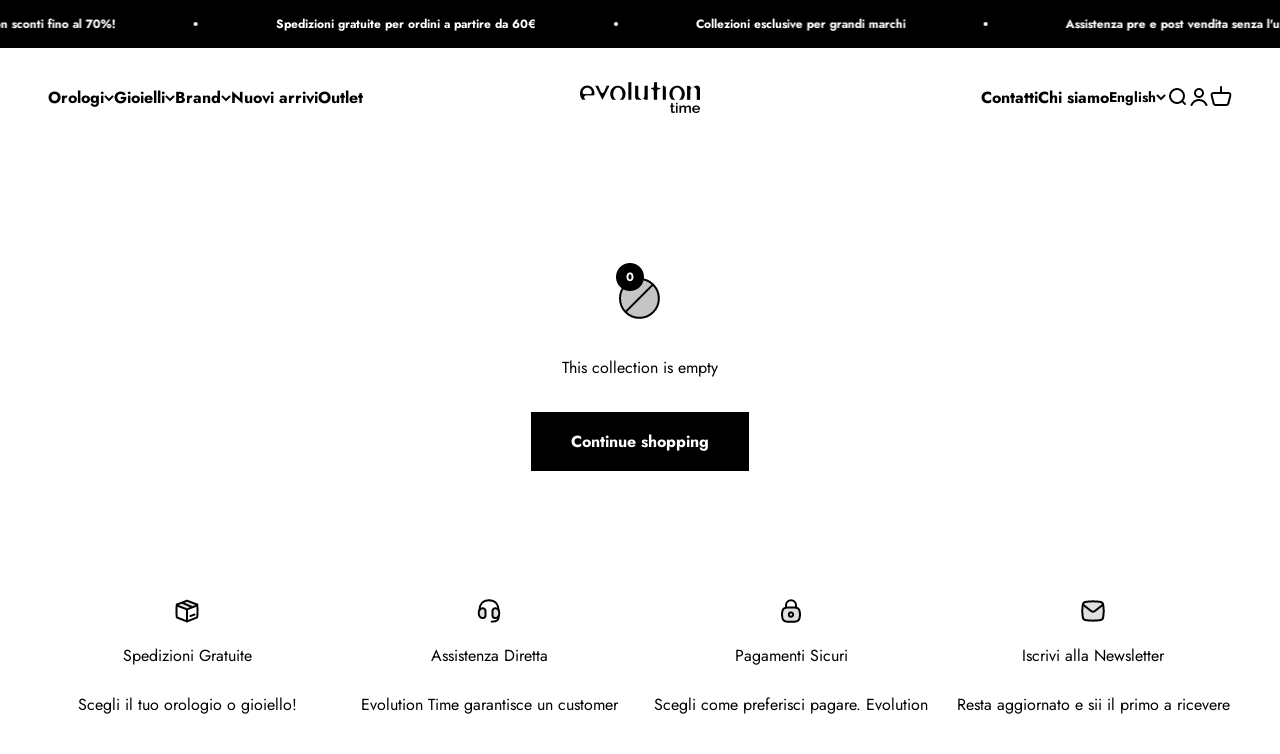

--- FILE ---
content_type: text/html; charset=utf-8
request_url: https://evolutiontime.it/en/collections/kappa-rush
body_size: 54480
content:
<!doctype html>

<html lang="en" dir="ltr">
  <head>
    <meta charset="utf-8">
    <meta name="viewport" content="width=device-width, initial-scale=1.0, height=device-height, minimum-scale=1.0, maximum-scale=1.0">
    <meta name="theme-color" content="#ffffff">

    <title>Kappa Rush</title><meta name="description" content="Kappa Rush"><link rel="canonical" href="https://evolutiontime.it/en/collections/kappa-rush"><link rel="shortcut icon" href="//evolutiontime.it/cdn/shop/files/favicon.jpg?v=1672600225&width=96">
      <link rel="apple-touch-icon" href="//evolutiontime.it/cdn/shop/files/favicon.jpg?v=1672600225&width=180"><link rel="preconnect" href="https://cdn.shopify.com">
    <link rel="preconnect" href="https://fonts.shopifycdn.com" crossorigin>
    <link rel="dns-prefetch" href="https://productreviews.shopifycdn.com"><link rel="preload" href="//evolutiontime.it/cdn/fonts/jost/jost_n7.921dc18c13fa0b0c94c5e2517ffe06139c3615a3.woff2" as="font" type="font/woff2" crossorigin><link rel="preload" href="//evolutiontime.it/cdn/fonts/jost/jost_n4.d47a1b6347ce4a4c9f437608011273009d91f2b7.woff2" as="font" type="font/woff2" crossorigin><meta property="og:type" content="website">
  <meta property="og:title" content="Kappa Rush"><meta property="og:image" content="http://evolutiontime.it/cdn/shop/files/ET_logo_1200_628-01.jpg?v=1674045154&width=2048">
  <meta property="og:image:secure_url" content="https://evolutiontime.it/cdn/shop/files/ET_logo_1200_628-01.jpg?v=1674045154&width=2048">
  <meta property="og:image:width" content="1200">
  <meta property="og:image:height" content="628"><meta property="og:description" content="Kappa Rush"><meta property="og:url" content="https://evolutiontime.it/en/collections/kappa-rush">
<meta property="og:site_name" content="Evolution Time"><meta name="twitter:card" content="summary"><meta name="twitter:title" content="Kappa Rush">
  <meta name="twitter:description" content=""><meta name="twitter:image" content="https://evolutiontime.it/cdn/shop/files/ET_logo_1200_628-01.jpg?crop=center&height=1200&v=1674045154&width=1200">
  <meta name="twitter:image:alt" content=""><script async crossorigin fetchpriority="high" src="/cdn/shopifycloud/importmap-polyfill/es-modules-shim.2.4.0.js"></script>
<script type="application/ld+json">
  {
    "@context": "https://schema.org",
    "@type": "BreadcrumbList",
    "itemListElement": [{
        "@type": "ListItem",
        "position": 1,
        "name": "Home",
        "item": "https://evolutiontime.it"
      },{
            "@type": "ListItem",
            "position": 2,
            "name": "Kappa Rush",
            "item": "https://evolutiontime.it/en/collections/kappa-rush"
          }]
  }
</script><style>/* Typography (heading) */
  @font-face {
  font-family: Jost;
  font-weight: 700;
  font-style: normal;
  font-display: fallback;
  src: url("//evolutiontime.it/cdn/fonts/jost/jost_n7.921dc18c13fa0b0c94c5e2517ffe06139c3615a3.woff2") format("woff2"),
       url("//evolutiontime.it/cdn/fonts/jost/jost_n7.cbfc16c98c1e195f46c536e775e4e959c5f2f22b.woff") format("woff");
}

@font-face {
  font-family: Jost;
  font-weight: 700;
  font-style: italic;
  font-display: fallback;
  src: url("//evolutiontime.it/cdn/fonts/jost/jost_i7.d8201b854e41e19d7ed9b1a31fe4fe71deea6d3f.woff2") format("woff2"),
       url("//evolutiontime.it/cdn/fonts/jost/jost_i7.eae515c34e26b6c853efddc3fc0c552e0de63757.woff") format("woff");
}

/* Typography (body) */
  @font-face {
  font-family: Jost;
  font-weight: 400;
  font-style: normal;
  font-display: fallback;
  src: url("//evolutiontime.it/cdn/fonts/jost/jost_n4.d47a1b6347ce4a4c9f437608011273009d91f2b7.woff2") format("woff2"),
       url("//evolutiontime.it/cdn/fonts/jost/jost_n4.791c46290e672b3f85c3d1c651ef2efa3819eadd.woff") format("woff");
}

@font-face {
  font-family: Jost;
  font-weight: 400;
  font-style: italic;
  font-display: fallback;
  src: url("//evolutiontime.it/cdn/fonts/jost/jost_i4.b690098389649750ada222b9763d55796c5283a5.woff2") format("woff2"),
       url("//evolutiontime.it/cdn/fonts/jost/jost_i4.fd766415a47e50b9e391ae7ec04e2ae25e7e28b0.woff") format("woff");
}

@font-face {
  font-family: Jost;
  font-weight: 700;
  font-style: normal;
  font-display: fallback;
  src: url("//evolutiontime.it/cdn/fonts/jost/jost_n7.921dc18c13fa0b0c94c5e2517ffe06139c3615a3.woff2") format("woff2"),
       url("//evolutiontime.it/cdn/fonts/jost/jost_n7.cbfc16c98c1e195f46c536e775e4e959c5f2f22b.woff") format("woff");
}

@font-face {
  font-family: Jost;
  font-weight: 700;
  font-style: italic;
  font-display: fallback;
  src: url("//evolutiontime.it/cdn/fonts/jost/jost_i7.d8201b854e41e19d7ed9b1a31fe4fe71deea6d3f.woff2") format("woff2"),
       url("//evolutiontime.it/cdn/fonts/jost/jost_i7.eae515c34e26b6c853efddc3fc0c552e0de63757.woff") format("woff");
}

:root {
    /**
     * ---------------------------------------------------------------------
     * SPACING VARIABLES
     *
     * We are using a spacing inspired from frameworks like Tailwind CSS.
     * ---------------------------------------------------------------------
     */
    --spacing-0-5: 0.125rem; /* 2px */
    --spacing-1: 0.25rem; /* 4px */
    --spacing-1-5: 0.375rem; /* 6px */
    --spacing-2: 0.5rem; /* 8px */
    --spacing-2-5: 0.625rem; /* 10px */
    --spacing-3: 0.75rem; /* 12px */
    --spacing-3-5: 0.875rem; /* 14px */
    --spacing-4: 1rem; /* 16px */
    --spacing-4-5: 1.125rem; /* 18px */
    --spacing-5: 1.25rem; /* 20px */
    --spacing-5-5: 1.375rem; /* 22px */
    --spacing-6: 1.5rem; /* 24px */
    --spacing-6-5: 1.625rem; /* 26px */
    --spacing-7: 1.75rem; /* 28px */
    --spacing-7-5: 1.875rem; /* 30px */
    --spacing-8: 2rem; /* 32px */
    --spacing-8-5: 2.125rem; /* 34px */
    --spacing-9: 2.25rem; /* 36px */
    --spacing-9-5: 2.375rem; /* 38px */
    --spacing-10: 2.5rem; /* 40px */
    --spacing-11: 2.75rem; /* 44px */
    --spacing-12: 3rem; /* 48px */
    --spacing-14: 3.5rem; /* 56px */
    --spacing-16: 4rem; /* 64px */
    --spacing-18: 4.5rem; /* 72px */
    --spacing-20: 5rem; /* 80px */
    --spacing-24: 6rem; /* 96px */
    --spacing-28: 7rem; /* 112px */
    --spacing-32: 8rem; /* 128px */
    --spacing-36: 9rem; /* 144px */
    --spacing-40: 10rem; /* 160px */
    --spacing-44: 11rem; /* 176px */
    --spacing-48: 12rem; /* 192px */
    --spacing-52: 13rem; /* 208px */
    --spacing-56: 14rem; /* 224px */
    --spacing-60: 15rem; /* 240px */
    --spacing-64: 16rem; /* 256px */
    --spacing-72: 18rem; /* 288px */
    --spacing-80: 20rem; /* 320px */
    --spacing-96: 24rem; /* 384px */

    /* Container */
    --container-max-width: 1600px;
    --container-narrow-max-width: 1350px;
    --container-gutter: var(--spacing-5);
    --section-outer-spacing-block: var(--spacing-12);
    --section-inner-max-spacing-block: var(--spacing-10);
    --section-inner-spacing-inline: var(--container-gutter);
    --section-stack-spacing-block: var(--spacing-8);

    /* Grid gutter */
    --grid-gutter: var(--spacing-5);

    /* Product list settings */
    --product-list-row-gap: var(--spacing-8);
    --product-list-column-gap: var(--grid-gutter);

    /* Form settings */
    --input-gap: var(--spacing-2);
    --input-height: 2.625rem;
    --input-padding-inline: var(--spacing-4);

    /* Other sizes */
    --sticky-area-height: calc(var(--sticky-announcement-bar-enabled, 0) * var(--announcement-bar-height, 0px) + var(--sticky-header-enabled, 0) * var(--header-height, 0px));

    /* RTL support */
    --transform-logical-flip: 1;
    --transform-origin-start: left;
    --transform-origin-end: right;

    /**
     * ---------------------------------------------------------------------
     * TYPOGRAPHY
     * ---------------------------------------------------------------------
     */

    /* Font properties */
    --heading-font-family: Jost, sans-serif;
    --heading-font-weight: 700;
    --heading-font-style: normal;
    --heading-text-transform: normal;
    --heading-letter-spacing: -0.01em;
    --text-font-family: Jost, sans-serif;
    --text-font-weight: 400;
    --text-font-style: normal;
    --text-letter-spacing: 0.0em;

    /* Font sizes */
    --text-h0: 3rem;
    --text-h1: 2.5rem;
    --text-h2: 2rem;
    --text-h3: 1.5rem;
    --text-h4: 1.375rem;
    --text-h5: 1.125rem;
    --text-h6: 1rem;
    --text-xs: 0.6875rem;
    --text-sm: 0.75rem;
    --text-base: 0.875rem;
    --text-lg: 1.125rem;

    /**
     * ---------------------------------------------------------------------
     * COLORS
     * ---------------------------------------------------------------------
     */

    /* Color settings */--accent: 0 0 0;
    --text-primary: 0 0 0;
    --background-primary: 255 255 255;
    --dialog-background: 255 255 255;
    --border-color: var(--text-color, var(--text-primary)) / 0.12;

    /* Button colors */
    --button-background-primary: 0 0 0;
    --button-text-primary: 255 255 255;
    --button-background-secondary: 0 0 0;
    --button-text-secondary: 255 255 255;

    /* Status colors */
    --success-background: 238 241 235;
    --success-text: 112 138 92;
    --warning-background: 252 240 227;
    --warning-text: 227 126 22;
    --error-background: 245 229 229;
    --error-text: 170 40 38;

    /* Product colors */
    --on-sale-text: 227 79 79;
    --on-sale-badge-background: 227 79 79;
    --on-sale-badge-text: 255 255 255;
    --sold-out-badge-background: 190 189 185;
    --sold-out-badge-text: 0 0 0;
    --primary-badge-background: 60 97 158;
    --primary-badge-text: 255 255 255;
    --star-color: 255 183 74;
    --product-card-background: 255 255 255;
    --product-card-text: 0 0 0;

    /* Header colors */
    --header-background: 255 255 255;
    --header-text: 0 0 0;

    /* Footer colors */
    --footer-background: 242 242 242;
    --footer-text: 0 0 0;

    /* Rounded variables (used for border radius) */
    --rounded-xs: 0.0rem;
    --rounded-sm: 0.0rem;
    --rounded: 0.0rem;
    --rounded-lg: 0.0rem;
    --rounded-full: 9999px;

    --rounded-button: 0.0rem;
    --rounded-input: 0.0rem;

    /* Box shadow */
    --shadow-sm: 0 2px 8px rgb(var(--text-primary) / 0.0);
    --shadow: 0 5px 15px rgb(var(--text-primary) / 0.0);
    --shadow-md: 0 5px 30px rgb(var(--text-primary) / 0.0);
    --shadow-block: 0px 18px 50px rgb(var(--text-primary) / 0.0);

    /**
     * ---------------------------------------------------------------------
     * OTHER
     * ---------------------------------------------------------------------
     */

    --stagger-products-reveal-opacity: 0;
    --cursor-close-svg-url: url(//evolutiontime.it/cdn/shop/t/29/assets/cursor-close.svg?v=147174565022153725511768576743);
    --cursor-zoom-in-svg-url: url(//evolutiontime.it/cdn/shop/t/29/assets/cursor-zoom-in.svg?v=154953035094101115921768576744);
    --cursor-zoom-out-svg-url: url(//evolutiontime.it/cdn/shop/t/29/assets/cursor-zoom-out.svg?v=16155520337305705181768576744);
    --checkmark-svg-url: url(//evolutiontime.it/cdn/shop/t/29/assets/checkmark.svg?v=77552481021870063511768576743);
  }

  [dir="rtl"]:root {
    /* RTL support */
    --transform-logical-flip: -1;
    --transform-origin-start: right;
    --transform-origin-end: left;
  }

  @media screen and (min-width: 700px) {
    :root {
      /* Typography (font size) */
      --text-h0: 4rem;
      --text-h1: 3rem;
      --text-h2: 2.5rem;
      --text-h3: 2rem;
      --text-h4: 1.625rem;
      --text-h5: 1.25rem;
      --text-h6: 1.125rem;

      --text-xs: 0.75rem;
      --text-sm: 0.875rem;
      --text-base: 1.0rem;
      --text-lg: 1.25rem;

      /* Spacing */
      --container-gutter: 2rem;
      --section-outer-spacing-block: var(--spacing-16);
      --section-inner-max-spacing-block: var(--spacing-12);
      --section-inner-spacing-inline: var(--spacing-14);
      --section-stack-spacing-block: var(--spacing-12);

      /* Grid gutter */
      --grid-gutter: var(--spacing-6);

      /* Product list settings */
      --product-list-row-gap: var(--spacing-12);

      /* Form settings */
      --input-gap: 1rem;
      --input-height: 3.125rem;
      --input-padding-inline: var(--spacing-5);
    }
  }

  @media screen and (min-width: 1000px) {
    :root {
      /* Spacing settings */
      --container-gutter: var(--spacing-12);
      --section-outer-spacing-block: var(--spacing-18);
      --section-inner-max-spacing-block: var(--spacing-16);
      --section-inner-spacing-inline: var(--spacing-18);
      --section-stack-spacing-block: var(--spacing-12);
    }
  }

  @media screen and (min-width: 1150px) {
    :root {
      /* Spacing settings */
      --container-gutter: var(--spacing-12);
      --section-outer-spacing-block: var(--spacing-20);
      --section-inner-max-spacing-block: var(--spacing-16);
      --section-inner-spacing-inline: var(--spacing-18);
      --section-stack-spacing-block: var(--spacing-12);
    }
  }

  @media screen and (min-width: 1400px) {
    :root {
      /* Typography (font size) */
      --text-h0: 5rem;
      --text-h1: 3.75rem;
      --text-h2: 3rem;
      --text-h3: 2.25rem;
      --text-h4: 2rem;
      --text-h5: 1.5rem;
      --text-h6: 1.25rem;

      --section-outer-spacing-block: var(--spacing-24);
      --section-inner-max-spacing-block: var(--spacing-18);
      --section-inner-spacing-inline: var(--spacing-20);
    }
  }

  @media screen and (min-width: 1600px) {
    :root {
      --section-outer-spacing-block: var(--spacing-24);
      --section-inner-max-spacing-block: var(--spacing-20);
      --section-inner-spacing-inline: var(--spacing-24);
    }
  }

  /**
   * ---------------------------------------------------------------------
   * LIQUID DEPENDANT CSS
   *
   * Our main CSS is Liquid free, but some very specific features depend on
   * theme settings, so we have them here
   * ---------------------------------------------------------------------
   */@media screen and (pointer: fine) {
        /* The !important are for the Shopify Payment button to ensure we override the default from Shopify styles */
        .button:not([disabled]):not(.button--outline):hover, .btn:not([disabled]):hover, .shopify-payment-button__button--unbranded:not([disabled]):hover {
          background-color: transparent !important;
          color: rgb(var(--button-outline-color) / var(--button-background-opacity, 1)) !important;
          box-shadow: inset 0 0 0 2px currentColor !important;
        }

        .button--outline:not([disabled]):hover {
          background: rgb(var(--button-background));
          color: rgb(var(--button-text-color));
          box-shadow: inset 0 0 0 2px rgb(var(--button-background));
        }
      }</style><script>
  // This allows to expose several variables to the global scope, to be used in scripts
  window.themeVariables = {
    settings: {
      showPageTransition: null,
      staggerProductsApparition: true,
      reduceDrawerAnimation: false,
      reduceMenuAnimation: false,
      headingApparition: "split_rotation",
      pageType: "collection",
      moneyFormat: "€{{amount_with_comma_separator}}",
      moneyWithCurrencyFormat: "€{{amount_with_comma_separator}} EUR",
      currencyCodeEnabled: false,
      cartType: "drawer",
      showDiscount: true,
      discountMode: "percentage",
      pageBackground: "#ffffff",
      textColor: "#000000"
    },

    strings: {
      addedToCartWithTitle: "{{ product_title }} added to your cart",
      accessibilityClose: "Close",
      accessibilityNext: "Next",
      accessibilityPrevious: "Previous",
      closeGallery: "Close gallery",
      zoomGallery: "Zoom",
      errorGallery: "Image cannot be loaded",
      searchNoResults: "No results could be found.",
      addOrderNote: "Add order note",
      editOrderNote: "Edit order note",
      shippingEstimatorNoResults: "Sorry, we do not ship to your address.",
      shippingEstimatorOneResult: "There is one shipping rate for your address:",
      shippingEstimatorMultipleResults: "There are several shipping rates for your address:",
      shippingEstimatorError: "One or more error occurred while retrieving shipping rates:"
    },

    breakpoints: {
      'sm': 'screen and (min-width: 700px)',
      'md': 'screen and (min-width: 1000px)',
      'lg': 'screen and (min-width: 1150px)',
      'xl': 'screen and (min-width: 1400px)',

      'sm-max': 'screen and (max-width: 699px)',
      'md-max': 'screen and (max-width: 999px)',
      'lg-max': 'screen and (max-width: 1149px)',
      'xl-max': 'screen and (max-width: 1399px)'
    }
  };

  // For detecting native share
  document.documentElement.classList.add(`native-share--${navigator.share ? 'enabled' : 'disabled'}`);</script><script type="importmap">{
        "imports": {
          "vendor": "//evolutiontime.it/cdn/shop/t/29/assets/vendor.min.js?v=150021648067352023321768576728",
          "theme": "//evolutiontime.it/cdn/shop/t/29/assets/theme.js?v=40804283163904948221768576727",
          "photoswipe": "//evolutiontime.it/cdn/shop/t/29/assets/photoswipe.min.js?v=13374349288281597431768576725"
        }
      }
    </script>

    <script type="module" src="//evolutiontime.it/cdn/shop/t/29/assets/vendor.min.js?v=150021648067352023321768576728"></script>
    <script type="module" src="//evolutiontime.it/cdn/shop/t/29/assets/theme.js?v=40804283163904948221768576727"></script>

    <script>window.performance && window.performance.mark && window.performance.mark('shopify.content_for_header.start');</script><meta name="facebook-domain-verification" content="04ajx3kbewzr2xn4mclhwhyj04ewsr">
<meta name="google-site-verification" content="Cv92RL09TPyh8isO4mlebiDKitslRFpm_VgubK0DWBk">
<meta id="shopify-digital-wallet" name="shopify-digital-wallet" content="/69390139705/digital_wallets/dialog">
<meta name="shopify-checkout-api-token" content="93c1bf8eb46b6f39671e3fd0a429eb87">
<meta id="in-context-paypal-metadata" data-shop-id="69390139705" data-venmo-supported="false" data-environment="production" data-locale="en_US" data-paypal-v4="true" data-currency="EUR">
<link rel="alternate" type="application/atom+xml" title="Feed" href="/en/collections/kappa-rush.atom" />
<link rel="alternate" hreflang="x-default" href="https://evolutiontime.it/collections/kappa-rush">
<link rel="alternate" hreflang="it" href="https://evolutiontime.it/collections/kappa-rush">
<link rel="alternate" hreflang="en" href="https://evolutiontime.it/en/collections/kappa-rush">
<link rel="alternate" type="application/json+oembed" href="https://evolutiontime.it/en/collections/kappa-rush.oembed">
<script async="async" src="/checkouts/internal/preloads.js?locale=en-IT"></script>
<link rel="preconnect" href="https://shop.app" crossorigin="anonymous">
<script async="async" src="https://shop.app/checkouts/internal/preloads.js?locale=en-IT&shop_id=69390139705" crossorigin="anonymous"></script>
<script id="apple-pay-shop-capabilities" type="application/json">{"shopId":69390139705,"countryCode":"IT","currencyCode":"EUR","merchantCapabilities":["supports3DS"],"merchantId":"gid:\/\/shopify\/Shop\/69390139705","merchantName":"Evolution Time","requiredBillingContactFields":["postalAddress","email","phone"],"requiredShippingContactFields":["postalAddress","email","phone"],"shippingType":"shipping","supportedNetworks":["visa","maestro","masterCard","amex"],"total":{"type":"pending","label":"Evolution Time","amount":"1.00"},"shopifyPaymentsEnabled":true,"supportsSubscriptions":true}</script>
<script id="shopify-features" type="application/json">{"accessToken":"93c1bf8eb46b6f39671e3fd0a429eb87","betas":["rich-media-storefront-analytics"],"domain":"evolutiontime.it","predictiveSearch":true,"shopId":69390139705,"locale":"en"}</script>
<script>var Shopify = Shopify || {};
Shopify.shop = "evolutiontimesrl.myshopify.com";
Shopify.locale = "en";
Shopify.currency = {"active":"EUR","rate":"1.0"};
Shopify.country = "IT";
Shopify.theme = {"name":"Tema aggiornato 16-01-26","id":180607385936,"schema_name":"Impact","schema_version":"6.12.0","theme_store_id":1190,"role":"main"};
Shopify.theme.handle = "null";
Shopify.theme.style = {"id":null,"handle":null};
Shopify.cdnHost = "evolutiontime.it/cdn";
Shopify.routes = Shopify.routes || {};
Shopify.routes.root = "/en/";</script>
<script type="module">!function(o){(o.Shopify=o.Shopify||{}).modules=!0}(window);</script>
<script>!function(o){function n(){var o=[];function n(){o.push(Array.prototype.slice.apply(arguments))}return n.q=o,n}var t=o.Shopify=o.Shopify||{};t.loadFeatures=n(),t.autoloadFeatures=n()}(window);</script>
<script>
  window.ShopifyPay = window.ShopifyPay || {};
  window.ShopifyPay.apiHost = "shop.app\/pay";
  window.ShopifyPay.redirectState = null;
</script>
<script id="shop-js-analytics" type="application/json">{"pageType":"collection"}</script>
<script defer="defer" async type="module" src="//evolutiontime.it/cdn/shopifycloud/shop-js/modules/v2/client.init-shop-cart-sync_BdyHc3Nr.en.esm.js"></script>
<script defer="defer" async type="module" src="//evolutiontime.it/cdn/shopifycloud/shop-js/modules/v2/chunk.common_Daul8nwZ.esm.js"></script>
<script type="module">
  await import("//evolutiontime.it/cdn/shopifycloud/shop-js/modules/v2/client.init-shop-cart-sync_BdyHc3Nr.en.esm.js");
await import("//evolutiontime.it/cdn/shopifycloud/shop-js/modules/v2/chunk.common_Daul8nwZ.esm.js");

  window.Shopify.SignInWithShop?.initShopCartSync?.({"fedCMEnabled":true,"windoidEnabled":true});

</script>
<script>
  window.Shopify = window.Shopify || {};
  if (!window.Shopify.featureAssets) window.Shopify.featureAssets = {};
  window.Shopify.featureAssets['shop-js'] = {"shop-cart-sync":["modules/v2/client.shop-cart-sync_QYOiDySF.en.esm.js","modules/v2/chunk.common_Daul8nwZ.esm.js"],"init-fed-cm":["modules/v2/client.init-fed-cm_DchLp9rc.en.esm.js","modules/v2/chunk.common_Daul8nwZ.esm.js"],"shop-button":["modules/v2/client.shop-button_OV7bAJc5.en.esm.js","modules/v2/chunk.common_Daul8nwZ.esm.js"],"init-windoid":["modules/v2/client.init-windoid_DwxFKQ8e.en.esm.js","modules/v2/chunk.common_Daul8nwZ.esm.js"],"shop-cash-offers":["modules/v2/client.shop-cash-offers_DWtL6Bq3.en.esm.js","modules/v2/chunk.common_Daul8nwZ.esm.js","modules/v2/chunk.modal_CQq8HTM6.esm.js"],"shop-toast-manager":["modules/v2/client.shop-toast-manager_CX9r1SjA.en.esm.js","modules/v2/chunk.common_Daul8nwZ.esm.js"],"init-shop-email-lookup-coordinator":["modules/v2/client.init-shop-email-lookup-coordinator_UhKnw74l.en.esm.js","modules/v2/chunk.common_Daul8nwZ.esm.js"],"pay-button":["modules/v2/client.pay-button_DzxNnLDY.en.esm.js","modules/v2/chunk.common_Daul8nwZ.esm.js"],"avatar":["modules/v2/client.avatar_BTnouDA3.en.esm.js"],"init-shop-cart-sync":["modules/v2/client.init-shop-cart-sync_BdyHc3Nr.en.esm.js","modules/v2/chunk.common_Daul8nwZ.esm.js"],"shop-login-button":["modules/v2/client.shop-login-button_D8B466_1.en.esm.js","modules/v2/chunk.common_Daul8nwZ.esm.js","modules/v2/chunk.modal_CQq8HTM6.esm.js"],"init-customer-accounts-sign-up":["modules/v2/client.init-customer-accounts-sign-up_C8fpPm4i.en.esm.js","modules/v2/client.shop-login-button_D8B466_1.en.esm.js","modules/v2/chunk.common_Daul8nwZ.esm.js","modules/v2/chunk.modal_CQq8HTM6.esm.js"],"init-shop-for-new-customer-accounts":["modules/v2/client.init-shop-for-new-customer-accounts_CVTO0Ztu.en.esm.js","modules/v2/client.shop-login-button_D8B466_1.en.esm.js","modules/v2/chunk.common_Daul8nwZ.esm.js","modules/v2/chunk.modal_CQq8HTM6.esm.js"],"init-customer-accounts":["modules/v2/client.init-customer-accounts_dRgKMfrE.en.esm.js","modules/v2/client.shop-login-button_D8B466_1.en.esm.js","modules/v2/chunk.common_Daul8nwZ.esm.js","modules/v2/chunk.modal_CQq8HTM6.esm.js"],"shop-follow-button":["modules/v2/client.shop-follow-button_CkZpjEct.en.esm.js","modules/v2/chunk.common_Daul8nwZ.esm.js","modules/v2/chunk.modal_CQq8HTM6.esm.js"],"lead-capture":["modules/v2/client.lead-capture_BntHBhfp.en.esm.js","modules/v2/chunk.common_Daul8nwZ.esm.js","modules/v2/chunk.modal_CQq8HTM6.esm.js"],"checkout-modal":["modules/v2/client.checkout-modal_CfxcYbTm.en.esm.js","modules/v2/chunk.common_Daul8nwZ.esm.js","modules/v2/chunk.modal_CQq8HTM6.esm.js"],"shop-login":["modules/v2/client.shop-login_Da4GZ2H6.en.esm.js","modules/v2/chunk.common_Daul8nwZ.esm.js","modules/v2/chunk.modal_CQq8HTM6.esm.js"],"payment-terms":["modules/v2/client.payment-terms_MV4M3zvL.en.esm.js","modules/v2/chunk.common_Daul8nwZ.esm.js","modules/v2/chunk.modal_CQq8HTM6.esm.js"]};
</script>
<script>(function() {
  var isLoaded = false;
  function asyncLoad() {
    if (isLoaded) return;
    isLoaded = true;
    var urls = ["https:\/\/shy.elfsight.com\/p\/platform.js?shop=evolutiontimesrl.myshopify.com","https:\/\/woolyfeed-tags.nyc3.cdn.digitaloceanspaces.com\/evolutiontimesrl.myshopify.com\/5448933800.js?shop=evolutiontimesrl.myshopify.com","https:\/\/cdn.nfcube.com\/instafeed-3d1e118689997cca3f33fec6256b2ee5.js?shop=evolutiontimesrl.myshopify.com","\/\/cdn.shopify.com\/proxy\/faccebcee6343b795b02e037031586ef654146a63e7ebafe4edd81ee41741c34\/tabs.tkdigital.dev\/scripts\/ne_smart_tabs_a6a4c891293ba5d60d9f38658824b003.js?shop=evolutiontimesrl.myshopify.com\u0026sp-cache-control=cHVibGljLCBtYXgtYWdlPTkwMA"];
    for (var i = 0; i < urls.length; i++) {
      var s = document.createElement('script');
      s.type = 'text/javascript';
      s.async = true;
      s.src = urls[i];
      var x = document.getElementsByTagName('script')[0];
      x.parentNode.insertBefore(s, x);
    }
  };
  if(window.attachEvent) {
    window.attachEvent('onload', asyncLoad);
  } else {
    window.addEventListener('load', asyncLoad, false);
  }
})();</script>
<script id="__st">var __st={"a":69390139705,"offset":3600,"reqid":"3fd07373-d6cb-41e0-bc6e-a7a6fffacc0a-1768981138","pageurl":"evolutiontime.it\/en\/collections\/kappa-rush","u":"855288ce8c63","p":"collection","rtyp":"collection","rid":431554363705};</script>
<script>window.ShopifyPaypalV4VisibilityTracking = true;</script>
<script id="captcha-bootstrap">!function(){'use strict';const t='contact',e='account',n='new_comment',o=[[t,t],['blogs',n],['comments',n],[t,'customer']],c=[[e,'customer_login'],[e,'guest_login'],[e,'recover_customer_password'],[e,'create_customer']],r=t=>t.map((([t,e])=>`form[action*='/${t}']:not([data-nocaptcha='true']) input[name='form_type'][value='${e}']`)).join(','),a=t=>()=>t?[...document.querySelectorAll(t)].map((t=>t.form)):[];function s(){const t=[...o],e=r(t);return a(e)}const i='password',u='form_key',d=['recaptcha-v3-token','g-recaptcha-response','h-captcha-response',i],f=()=>{try{return window.sessionStorage}catch{return}},m='__shopify_v',_=t=>t.elements[u];function p(t,e,n=!1){try{const o=window.sessionStorage,c=JSON.parse(o.getItem(e)),{data:r}=function(t){const{data:e,action:n}=t;return t[m]||n?{data:e,action:n}:{data:t,action:n}}(c);for(const[e,n]of Object.entries(r))t.elements[e]&&(t.elements[e].value=n);n&&o.removeItem(e)}catch(o){console.error('form repopulation failed',{error:o})}}const l='form_type',E='cptcha';function T(t){t.dataset[E]=!0}const w=window,h=w.document,L='Shopify',v='ce_forms',y='captcha';let A=!1;((t,e)=>{const n=(g='f06e6c50-85a8-45c8-87d0-21a2b65856fe',I='https://cdn.shopify.com/shopifycloud/storefront-forms-hcaptcha/ce_storefront_forms_captcha_hcaptcha.v1.5.2.iife.js',D={infoText:'Protected by hCaptcha',privacyText:'Privacy',termsText:'Terms'},(t,e,n)=>{const o=w[L][v],c=o.bindForm;if(c)return c(t,g,e,D).then(n);var r;o.q.push([[t,g,e,D],n]),r=I,A||(h.body.append(Object.assign(h.createElement('script'),{id:'captcha-provider',async:!0,src:r})),A=!0)});var g,I,D;w[L]=w[L]||{},w[L][v]=w[L][v]||{},w[L][v].q=[],w[L][y]=w[L][y]||{},w[L][y].protect=function(t,e){n(t,void 0,e),T(t)},Object.freeze(w[L][y]),function(t,e,n,w,h,L){const[v,y,A,g]=function(t,e,n){const i=e?o:[],u=t?c:[],d=[...i,...u],f=r(d),m=r(i),_=r(d.filter((([t,e])=>n.includes(e))));return[a(f),a(m),a(_),s()]}(w,h,L),I=t=>{const e=t.target;return e instanceof HTMLFormElement?e:e&&e.form},D=t=>v().includes(t);t.addEventListener('submit',(t=>{const e=I(t);if(!e)return;const n=D(e)&&!e.dataset.hcaptchaBound&&!e.dataset.recaptchaBound,o=_(e),c=g().includes(e)&&(!o||!o.value);(n||c)&&t.preventDefault(),c&&!n&&(function(t){try{if(!f())return;!function(t){const e=f();if(!e)return;const n=_(t);if(!n)return;const o=n.value;o&&e.removeItem(o)}(t);const e=Array.from(Array(32),(()=>Math.random().toString(36)[2])).join('');!function(t,e){_(t)||t.append(Object.assign(document.createElement('input'),{type:'hidden',name:u})),t.elements[u].value=e}(t,e),function(t,e){const n=f();if(!n)return;const o=[...t.querySelectorAll(`input[type='${i}']`)].map((({name:t})=>t)),c=[...d,...o],r={};for(const[a,s]of new FormData(t).entries())c.includes(a)||(r[a]=s);n.setItem(e,JSON.stringify({[m]:1,action:t.action,data:r}))}(t,e)}catch(e){console.error('failed to persist form',e)}}(e),e.submit())}));const S=(t,e)=>{t&&!t.dataset[E]&&(n(t,e.some((e=>e===t))),T(t))};for(const o of['focusin','change'])t.addEventListener(o,(t=>{const e=I(t);D(e)&&S(e,y())}));const B=e.get('form_key'),M=e.get(l),P=B&&M;t.addEventListener('DOMContentLoaded',(()=>{const t=y();if(P)for(const e of t)e.elements[l].value===M&&p(e,B);[...new Set([...A(),...v().filter((t=>'true'===t.dataset.shopifyCaptcha))])].forEach((e=>S(e,t)))}))}(h,new URLSearchParams(w.location.search),n,t,e,['guest_login'])})(!0,!0)}();</script>
<script integrity="sha256-4kQ18oKyAcykRKYeNunJcIwy7WH5gtpwJnB7kiuLZ1E=" data-source-attribution="shopify.loadfeatures" defer="defer" src="//evolutiontime.it/cdn/shopifycloud/storefront/assets/storefront/load_feature-a0a9edcb.js" crossorigin="anonymous"></script>
<script crossorigin="anonymous" defer="defer" src="//evolutiontime.it/cdn/shopifycloud/storefront/assets/shopify_pay/storefront-65b4c6d7.js?v=20250812"></script>
<script data-source-attribution="shopify.dynamic_checkout.dynamic.init">var Shopify=Shopify||{};Shopify.PaymentButton=Shopify.PaymentButton||{isStorefrontPortableWallets:!0,init:function(){window.Shopify.PaymentButton.init=function(){};var t=document.createElement("script");t.src="https://evolutiontime.it/cdn/shopifycloud/portable-wallets/latest/portable-wallets.en.js",t.type="module",document.head.appendChild(t)}};
</script>
<script data-source-attribution="shopify.dynamic_checkout.buyer_consent">
  function portableWalletsHideBuyerConsent(e){var t=document.getElementById("shopify-buyer-consent"),n=document.getElementById("shopify-subscription-policy-button");t&&n&&(t.classList.add("hidden"),t.setAttribute("aria-hidden","true"),n.removeEventListener("click",e))}function portableWalletsShowBuyerConsent(e){var t=document.getElementById("shopify-buyer-consent"),n=document.getElementById("shopify-subscription-policy-button");t&&n&&(t.classList.remove("hidden"),t.removeAttribute("aria-hidden"),n.addEventListener("click",e))}window.Shopify?.PaymentButton&&(window.Shopify.PaymentButton.hideBuyerConsent=portableWalletsHideBuyerConsent,window.Shopify.PaymentButton.showBuyerConsent=portableWalletsShowBuyerConsent);
</script>
<script data-source-attribution="shopify.dynamic_checkout.cart.bootstrap">document.addEventListener("DOMContentLoaded",(function(){function t(){return document.querySelector("shopify-accelerated-checkout-cart, shopify-accelerated-checkout")}if(t())Shopify.PaymentButton.init();else{new MutationObserver((function(e,n){t()&&(Shopify.PaymentButton.init(),n.disconnect())})).observe(document.body,{childList:!0,subtree:!0})}}));
</script>
<link id="shopify-accelerated-checkout-styles" rel="stylesheet" media="screen" href="https://evolutiontime.it/cdn/shopifycloud/portable-wallets/latest/accelerated-checkout-backwards-compat.css" crossorigin="anonymous">
<style id="shopify-accelerated-checkout-cart">
        #shopify-buyer-consent {
  margin-top: 1em;
  display: inline-block;
  width: 100%;
}

#shopify-buyer-consent.hidden {
  display: none;
}

#shopify-subscription-policy-button {
  background: none;
  border: none;
  padding: 0;
  text-decoration: underline;
  font-size: inherit;
  cursor: pointer;
}

#shopify-subscription-policy-button::before {
  box-shadow: none;
}

      </style>

<script>window.performance && window.performance.mark && window.performance.mark('shopify.content_for_header.end');</script>
<link href="//evolutiontime.it/cdn/shop/t/29/assets/theme.css?v=139153545572283483691768576726" rel="stylesheet" type="text/css" media="all" /><div id='popper_app'>

<script>window.popper_ga = (type, event, category, action, label, value) => {return false;}</script>
<script>var PopperAnglerfox={variables:{shop: 'evolutiontimesrl.myshopify.com',app_url:'https://popup.anglerfox.com'}};    
    
    PopperAnglerfox.variables.cartObj = {"note":null,"attributes":{},"original_total_price":0,"total_price":0,"total_discount":0,"total_weight":0.0,"item_count":0,"items":[],"requires_shipping":false,"currency":"EUR","items_subtotal_price":0,"cart_level_discount_applications":[],"checkout_charge_amount":0};
    function ifPopupMatchUrl(configUrl){
        let currentUrl = new URL(window.location.href);
        switch (configUrl) {
            case 'All Pages':
                return true;
                break;
            case 'Home Page Only':
                return currentUrl.pathname == '/';
                break;
            case 'All Product Page':
                return currentUrl.pathname.startsWith('/products');
                break;
            case 'All Collection Page':
                return currentUrl.pathname.startsWith('/collections') && !currentUrl.pathname.includes('/product');
                break;
            default:
                return ifSpecificPageUrl(configUrl)
                break;
        }
    }
    function ifSpecificPageUrl(configUrl){
        let currentUrl = new URL(window.location.href);
        if (!/^(?:f|ht)tps?\:\/\//.test(configUrl)) {
            configUrl = 'https://' + configUrl;
        }
        let url = new URL(configUrl);
        return url.host+url.pathname == currentUrl.host+currentUrl.pathname;
    }
    function getCookie(cname) {
        let name = cname + '=';
        let decodedCookie = decodeURIComponent(document.cookie);
        let ca = decodedCookie.split(';');
        for(let i = 0; i <ca.length; i++) {
            let c = ca[i];
            while (c.charAt(0) == ' ') {
                c = c.substring(1);
            }
            if (c.indexOf(name) == 0) {
                return c.substring(name.length, c.length);
            }
        }
        return null;
    }function checkCustomerTags(check,tags){
        if(!check) return true;
        let customerTags = null; 
        if(!customerTags) return false;
        return tags.some(r=> customerTags.includes(r))
    }
    function checkCartDiscount(check){
        if (check == 1) return true;

        let discount_code = getCookie('discount_code');
        let cartObj = PopperAnglerfox.variables.cartObj;
        let hasDiscount = (cartObj.cart_level_discount_applications.length > 0 || cartObj.total_discount > 0 || discount_code);

        if (check == 2 && hasDiscount) return true;
        if (check == 3 && !hasDiscount) return true;

        return false;
    }
    function checkCartAmount(condition,amount){
        if(amount==0)return true;
        let cartObj = PopperAnglerfox.variables.cartObj;
        if(condition=='shorter' && (cartObj.total_price/100)<amount){
            return true;
        }
        if(condition=='greater' && (cartObj.total_price/100)>amount){
            return true;
        }
        return false;
    }
    function checkDateBetween(dates){
        if(!dates || dates.length==0) return true;
        let from = (new Date(dates[0]));//.setHours(0,0,0,0);//.getTime();
        let to   = (new Date(dates[1]));//.getTime();
        let check = (new Date());//.getTime();
        if(check >= from && check <= to){
            return true
        }
    }
    function checkMobileOrDesktop(plateform){
        const widnowWidth = window.innerWidth;
        if(((widnowWidth<700 && plateform=='mobile') || (widnowWidth>700 && plateform=='desktop')) || plateform=='both'){
            return true;
        }
        return false;
    }
    function checkProductCollection(isActive, type, name){
        if(!isActive)return true;
        if(type=='collection'){
            let collectionObj = ''.split('/');
            return collectionObj.includes(name.name)
        }
        if(type=='product'){
            let cartObj = PopperAnglerfox.variables.cartObj;
            return cartObj.items.some(r=> name.id.includes(r.product_id))
        }
        return false;
    }

    function checkNewUser(configuration,id){
       if(typeof configuration.showToNewUsersOnly == 'undefined' || !configuration.showToNewUsersOnly ||
          ((typeof ShopifyAnalytics != "undefined" && typeof ShopifyAnalytics.meta.page.customerId == 'undefined') || localStorage.getItem("popup_"+id) == null))
         return true;

        return false;
    }

</script></div><!-- BEGIN app block: shopify://apps/swatch-king/blocks/variant-swatch-king/0850b1e4-ba30-4a0d-a8f4-f9a939276d7d -->


















































  <script>
    window.vsk_data = function(){
      return {
        "block_collection_settings": {"alignment":"center","enable":true,"swatch_location":"After price","switch_on_hover":true,"preselect_variant":false,"current_template":"collection"},
        "currency": "EUR",
        "currency_symbol": "€",
        "primary_locale": "it",
        "localized_string": {},
        "app_setting_styles": {"products_swatch_presentation":{"slide_left_button_svg":"","slide_right_button_svg":""},"collections_swatch_presentation":{"minified":false,"minified_products":false,"minified_template":"+{count}","slide_left_button_svg":"","minified_display_count":[3,6],"slide_right_button_svg":""}},
        "app_setting": {"display_logs":false,"default_preset":660134,"pre_hide_strategy":"hide-all-theme-selectors","swatch_url_source":"cdn","product_data_source":"storefront"},
        "app_setting_config": {"app_execution_strategy":"all","collections_options_disabled":null,"default_swatch_image":"","do_not_select_an_option":{"text":"Seleziona {{ option_name }}","status":true,"control_add_to_cart":true,"allow_virtual_trigger":true,"make_a_selection_text":"Seleziona {{ option_name }}","auto_select_options_list":[]},"history_free_group_navigation":true,"notranslate":false,"products_options_disabled":null,"size_chart":{"type":"theme","labels":"size,sizes,taille,größe,tamanho,tamaño,koko,サイズ","position":"right","size_chart_app":"","size_chart_app_css":"","size_chart_app_selector":""},"session_storage_timeout_seconds":60,"enable_swatch":{"cart":{"enable_on_cart_product_grid":true,"enable_on_cart_featured_product":true},"home":{"enable_on_home_product_grid":true,"enable_on_home_featured_product":true},"pages":{"enable_on_custom_product_grid":true,"enable_on_custom_featured_product":true},"article":{"enable_on_article_product_grid":true,"enable_on_article_featured_product":true},"products":{"enable_on_main_product":true,"enable_on_product_grid":true},"collections":{"enable_on_collection_quick_view":true,"enable_on_collection_product_grid":true},"list_collections":{"enable_on_list_collection_quick_view":true,"enable_on_list_collection_product_grid":true}},"product_template":{"group_swatches":true,"variant_swatches":true},"product_batch_size":250,"use_optimized_urls":true,"enable_error_tracking":false,"enable_event_tracking":false,"preset_badge":{"order":[{"name":"sold_out","order":0},{"name":"sale","order":1},{"name":"new","order":2}],"new_badge_text":"NEW","new_badge_color":"#FFFFFF","sale_badge_text":"SALE","sale_badge_color":"#FFFFFF","new_badge_bg_color":"#121212D1","sale_badge_bg_color":"#D91C01D1","sold_out_badge_text":"SOLD OUT","sold_out_badge_color":"#FFFFFF","new_show_when_all_same":false,"sale_show_when_all_same":false,"sold_out_badge_bg_color":"#BBBBBBD1","new_product_max_duration":90,"sold_out_show_when_all_same":true,"min_price_diff_for_sale_badge":5}},
        "theme_settings_map": {"167985578320":106027,"140609749305":106027,"153935708496":351478,"170256433488":106027,"168107016528":106027,"170493083984":106027,"180607320400":106027,"180607385936":106027},
        "theme_settings": {"106027":{"id":106027,"configurations":{"products":{"theme_type":"dawn","swatch_root":{"position":"before","selector":".product-info__variant-picker","groups_selector":"","section_selector":".shopify-section--main-product, .shopify-section--featured-product, quick-buy-drawer[open]","secondary_position":"","secondary_selector":"","use_section_as_root":true},"option_selectors":"variant-picker input[type=\"radio\"], button.popover-listbox__option","selectors_to_hide":[".product-info__variant-picker"],"json_data_selector":"","add_to_cart_selector":".product-info__buy-buttons button[type=\"submit\"]","custom_button_params":{"data":[{"value_attribute":"value","option_attribute":"class"}],"selected_selector":"[aria-selected=\"true\"]"},"option_index_attributes":["data-index","data-option-position","data-object","data-product-option","data-option-index","name"],"add_to_cart_text_selector":".product-info__buy-buttons button[type=\"submit\"] div","selectors_to_hide_override":"","add_to_cart_enabled_classes":"button button--xl button--secondary","add_to_cart_disabled_classes":"button button--xl button--subdued"},"collections":{"grid_updates":[{"name":"Badge","template":"\u003con-sale-badge discount-mode=\"saving\" class=\"badge badge--on-sale\" {{display_on_sale}} {{display_on_available}}\u003eSave {{price_difference_with_format}}\u003c\/on-sale-badge\u003e\n\u003con-sale-badge discount-mode=\"saving\" class=\"badge badge--on-sale\" {{display_on_sale}} {{display_on_available}}\u003eOn sale\u003c\/on-sale-badge\u003e\n\u003csold-out-badge class=\"badge badge--sold-out\" {{display_on_sold_out}}\u003eSold out\u003c\/sold-out-badge\u003e\n","display_position":"replace","display_selector":".product-card__badge-list","element_selector":""},{"name":"price","template":"\u003csale-price class=\"text-on-sale\"\u003e\n\u003cspan class=\"sr-only\"\u003eSale price\u003c\/span\u003e{{price_with_format}}\u003c\/sale-price\u003e\n\u003ccompare-at-price class=\"text-subdued line-through\" {{display_on_sale}}\u003e\n\u003cspan class=\"sr-only\"\u003eRegular price\u003c\/span\u003e{{compare_at_price_with_format}}\u003c\/compare-at-price\u003e","display_position":"replace","display_selector":".price-list","element_selector":""}],"data_selectors":{"url":"a","title":".product-card__title","attributes":[],"form_input":"[name=\"id\"]","featured_image":".product-card__image--primary","secondary_image":".product-card__image--secondary"},"attribute_updates":[{"selector":"","template":"","attribute":""}],"selectors_to_hide":[".product-card__aside"],"json_data_selector":"[sa-swatch-json]","swatch_root_selector":"product-card.product-card","swatch_display_options":[{"label":"After image","position":"top","selector":".product-card__info"},{"label":"After title","position":"after","selector":".product-card__title"},{"label":"After price","position":"after","selector":"price-list"}]}},"settings":{"products":{"handleize":false,"init_deferred":false,"label_split_symbol":"-","size_chart_selector":"button[aria-controls*=\"size-chart\"]","persist_group_variant":true,"hide_single_value_option":"none"},"collections":{"layer_index":12,"display_label":false,"continuous_lookup":3000,"json_data_from_api":true,"label_split_symbol":"-","price_trailing_zeroes":false,"hide_single_value_option":"none"}},"custom_scripts":[],"custom_css":".swatch-size-chart{float:right!important;}","theme_store_ids":[1190],"schema_theme_names":["Impact"],"pre_hide_css_code":null},"106027":{"id":106027,"configurations":{"products":{"theme_type":"dawn","swatch_root":{"position":"before","selector":".product-info__variant-picker","groups_selector":"","section_selector":".shopify-section--main-product, .shopify-section--featured-product, quick-buy-drawer[open]","secondary_position":"","secondary_selector":"","use_section_as_root":true},"option_selectors":"variant-picker input[type=\"radio\"], button.popover-listbox__option","selectors_to_hide":[".product-info__variant-picker"],"json_data_selector":"","add_to_cart_selector":".product-info__buy-buttons button[type=\"submit\"]","custom_button_params":{"data":[{"value_attribute":"value","option_attribute":"class"}],"selected_selector":"[aria-selected=\"true\"]"},"option_index_attributes":["data-index","data-option-position","data-object","data-product-option","data-option-index","name"],"add_to_cart_text_selector":".product-info__buy-buttons button[type=\"submit\"] div","selectors_to_hide_override":"","add_to_cart_enabled_classes":"button button--xl button--secondary","add_to_cart_disabled_classes":"button button--xl button--subdued"},"collections":{"grid_updates":[{"name":"Badge","template":"\u003con-sale-badge discount-mode=\"saving\" class=\"badge badge--on-sale\" {{display_on_sale}} {{display_on_available}}\u003eSave {{price_difference_with_format}}\u003c\/on-sale-badge\u003e\n\u003con-sale-badge discount-mode=\"saving\" class=\"badge badge--on-sale\" {{display_on_sale}} {{display_on_available}}\u003eOn sale\u003c\/on-sale-badge\u003e\n\u003csold-out-badge class=\"badge badge--sold-out\" {{display_on_sold_out}}\u003eSold out\u003c\/sold-out-badge\u003e\n","display_position":"replace","display_selector":".product-card__badge-list","element_selector":""},{"name":"price","template":"\u003csale-price class=\"text-on-sale\"\u003e\n\u003cspan class=\"sr-only\"\u003eSale price\u003c\/span\u003e{{price_with_format}}\u003c\/sale-price\u003e\n\u003ccompare-at-price class=\"text-subdued line-through\" {{display_on_sale}}\u003e\n\u003cspan class=\"sr-only\"\u003eRegular price\u003c\/span\u003e{{compare_at_price_with_format}}\u003c\/compare-at-price\u003e","display_position":"replace","display_selector":".price-list","element_selector":""}],"data_selectors":{"url":"a","title":".product-card__title","attributes":[],"form_input":"[name=\"id\"]","featured_image":".product-card__image--primary","secondary_image":".product-card__image--secondary"},"attribute_updates":[{"selector":"","template":"","attribute":""}],"selectors_to_hide":[".product-card__aside"],"json_data_selector":"[sa-swatch-json]","swatch_root_selector":"product-card.product-card","swatch_display_options":[{"label":"After image","position":"top","selector":".product-card__info"},{"label":"After title","position":"after","selector":".product-card__title"},{"label":"After price","position":"after","selector":"price-list"}]}},"settings":{"products":{"handleize":false,"init_deferred":false,"label_split_symbol":"-","size_chart_selector":"button[aria-controls*=\"size-chart\"]","persist_group_variant":true,"hide_single_value_option":"none"},"collections":{"layer_index":12,"display_label":false,"continuous_lookup":3000,"json_data_from_api":true,"label_split_symbol":"-","price_trailing_zeroes":false,"hide_single_value_option":"none"}},"custom_scripts":[],"custom_css":".swatch-size-chart{float:right!important;}","theme_store_ids":[1190],"schema_theme_names":["Impact"],"pre_hide_css_code":null},"351478":{"id":351478,"configurations":{"products":{"theme_type":"dawn","swatch_root":{"position":"before","selector":"variant-radios, variant-selects, product-variants, variant-selection, product-variant-selector, .variant-wrapper, .variant-picker, .product-form__variants, .product-form__swatches, .swatches__container, .product-variants, .product__variant-select, .variations, form .swatch.clearfix, noscript[class*=\"product-form__noscript-wrapper\"]","groups_selector":"","section_selector":"[id*=\"shopify\"][id*=\"main\"][id*=\"template\"], [class*=\"featured\"][class*=\"product\"]:not([class*=\"collection\"]):not([class*=\"gallery\"]):not([class*=\"item\"]):not([class*=\"heading\"]), [class*=\"index\"] [data-section-type=\"product\"], [data-section-type=\"featured-product\"],  [class*=\"index\"] [data-section-type=\"product-template\"], [data-product-type=\"featured\"], #shopify-section-product-template","secondary_position":"","secondary_selector":"","use_section_as_root":true},"option_selectors":"[class*=\"variant\"] input[type=\"radio\"], [class*=\"form\"] input[type=\"radio\"], [class*=\"option\"] input[type=\"radio\"], .form__selectors input, variant-selects input, variant-selects select, variant-input input, .variant-wrapper select","selectors_to_hide":["variant-radios, variant-selects, product-variants, variant-selection, product-variant-selector, .variant-wrapper, .variant-picker, .product-form__variants, .product-form__swatches, .swatches__container, .product-variants, .product__variant-select, .variations, form .swatch.clearfix"],"json_data_selector":"","add_to_cart_selector":"[name=\"add\"], [data-action*=\"add\"][data-action*=\"cart\"], [data-product-atc],  [id*=\"addToCart\"], [data-add-button], [value=\"Add to cart\"]","custom_button_params":{"data":[{"value_attribute":"data-value","option_attribute":"data-name"}],"selected_selector":".active"},"option_index_attributes":["data-index","data-option-position","data-object","data-product-option","data-option-index","name","data-escape"],"add_to_cart_text_selector":"[name=\"add\"] \u003e span:not([class*=\"load\"]):not([class*=\"added\"]):not([class*=\"complete\"]):not([class*=\"symbol\"]), [data-add-to-cart-text], .atc-button--text, [data-add-button-text]","selectors_to_hide_override":"","add_to_cart_enabled_classes":"","add_to_cart_disabled_classes":""},"collections":{"grid_updates":[{"name":"price","template":"\u003cdiv class=\"price price--on-sale\"\u003e\n\u003cspan class=\"price-item price-item--regular\" {display_on_sale}\u003e{compare_at_price_with_format}\u003c\/span\u003e\n\u003cspan {display_on_sale}\u003e\u0026nbsp\u003c\/span\u003e\n\u003cspan class=\"price-item price-item--sale\" \u003e{price_with_format}\u003c\/span\u003e\n\u003c\/div\u003e","display_position":"replace","display_selector":"[class*=\"Price\"][class*=\"Heading\"], .grid-product__price, .price:not(.price-list .price), .product-price, .price-list, .product-grid--price, .product-card__price, .product__price, product-price, .product-item__price, [data-price-wrapper], .product-list-item-price, .product-item-price","element_selector":""}],"data_selectors":{"url":"a","title":"[class*=\"title\"] a","attributes":[],"form_input":"[name=\"id\"]","featured_image":"img:nth-child(1):not([class*=\"second\"] img):not(.product-item__bg__inner img):not([class*=\"two\"] img):not([class*=\"hidden\"] img), img[class*=\"primary\"], [class*=\"primary\"] img, .reveal img:not(.hidden img), [class*=\"main\"][class*=\"image\"] picture, [data-primary-media] img","secondary_image":"[class*=\"secondary\"] img:nth-child(2):not([class*=\"with\"]):not([class*=\"has\"]):not([class*=\"show\"]):not([class*=\"primary\"] img), .product-item__bg__under img, img[class*=\"alternate\"], .media--hover-effect img:nth-child(2), .hidden img, img.hidden, picture[style*=\"none\"], .not-first img, .product--hover-image img, .product-thumb-hover img, img.secondary-media-hidden, img[class*=\"secondary\"]"},"attribute_updates":[{"selector":null,"template":null,"attribute":null}],"selectors_to_hide":[],"json_data_selector":"[sa-swatch-json]","swatch_root_selector":".ProductItem, .product-item, .product-block, .grid-view-item, .product-grid li.grid__item, .grid-product, .product-grid-item, .type-product-grid-item, .product-card, .product-index, .grid .card:not(.grid__item .card), .grid product-card, .product-list-item, .product--root, .product-thumbnail, .collection-page__product, [data-product-item], [data-product-grid-item], [data-product-grid]","swatch_display_options":[{"label":"After image","position":"before","selector":"[class*=\"content\"][class*=\"card\"], [class*=\"info\"][class*=\"card\"], [class*=\"Info\"][class*=\"Item\"], [class*=\"info\"][class*=\"product\"]:not([class*=\"inner\"]),  [class*=\"grid\"][class*=\"meta\"], .product-details, [class*=\"product\"][class*=\"caption\"]"},{"label":"After price","position":"after","selector":"[class*=\"Price\"][class*=\"Heading\"], .grid-product__price, .price:not(.price-list .price), .product-price, .price-list, .product-grid--price, .product-card__price, .product__price, product-price, .product-item__price, [data-price-wrapper], .product-list-item-price, .product-item-price"},{"label":"After title","position":"after","selector":"[class*=\"title\"], [class*=\"heading\"]"}]}},"settings":{"products":{"handleize":false,"init_deferred":false,"label_split_symbol":":","size_chart_selector":"[aria-controls*=\"size-chart\"],[aria-controls*=\"size-guide\"]","persist_group_variant":true,"hide_single_value_option":"none"},"collections":{"layer_index":2,"display_label":false,"continuous_lookup":3000,"json_data_from_api":true,"label_split_symbol":"-","price_trailing_zeroes":false,"hide_single_value_option":"none"}},"custom_scripts":[],"custom_css":"","theme_store_ids":[],"schema_theme_names":["Unidentified"],"pre_hide_css_code":null},"106027":{"id":106027,"configurations":{"products":{"theme_type":"dawn","swatch_root":{"position":"before","selector":".product-info__variant-picker","groups_selector":"","section_selector":".shopify-section--main-product, .shopify-section--featured-product, quick-buy-drawer[open]","secondary_position":"","secondary_selector":"","use_section_as_root":true},"option_selectors":"variant-picker input[type=\"radio\"], button.popover-listbox__option","selectors_to_hide":[".product-info__variant-picker"],"json_data_selector":"","add_to_cart_selector":".product-info__buy-buttons button[type=\"submit\"]","custom_button_params":{"data":[{"value_attribute":"value","option_attribute":"class"}],"selected_selector":"[aria-selected=\"true\"]"},"option_index_attributes":["data-index","data-option-position","data-object","data-product-option","data-option-index","name"],"add_to_cart_text_selector":".product-info__buy-buttons button[type=\"submit\"] div","selectors_to_hide_override":"","add_to_cart_enabled_classes":"button button--xl button--secondary","add_to_cart_disabled_classes":"button button--xl button--subdued"},"collections":{"grid_updates":[{"name":"Badge","template":"\u003con-sale-badge discount-mode=\"saving\" class=\"badge badge--on-sale\" {{display_on_sale}} {{display_on_available}}\u003eSave {{price_difference_with_format}}\u003c\/on-sale-badge\u003e\n\u003con-sale-badge discount-mode=\"saving\" class=\"badge badge--on-sale\" {{display_on_sale}} {{display_on_available}}\u003eOn sale\u003c\/on-sale-badge\u003e\n\u003csold-out-badge class=\"badge badge--sold-out\" {{display_on_sold_out}}\u003eSold out\u003c\/sold-out-badge\u003e\n","display_position":"replace","display_selector":".product-card__badge-list","element_selector":""},{"name":"price","template":"\u003csale-price class=\"text-on-sale\"\u003e\n\u003cspan class=\"sr-only\"\u003eSale price\u003c\/span\u003e{{price_with_format}}\u003c\/sale-price\u003e\n\u003ccompare-at-price class=\"text-subdued line-through\" {{display_on_sale}}\u003e\n\u003cspan class=\"sr-only\"\u003eRegular price\u003c\/span\u003e{{compare_at_price_with_format}}\u003c\/compare-at-price\u003e","display_position":"replace","display_selector":".price-list","element_selector":""}],"data_selectors":{"url":"a","title":".product-card__title","attributes":[],"form_input":"[name=\"id\"]","featured_image":".product-card__image--primary","secondary_image":".product-card__image--secondary"},"attribute_updates":[{"selector":"","template":"","attribute":""}],"selectors_to_hide":[".product-card__aside"],"json_data_selector":"[sa-swatch-json]","swatch_root_selector":"product-card.product-card","swatch_display_options":[{"label":"After image","position":"top","selector":".product-card__info"},{"label":"After title","position":"after","selector":".product-card__title"},{"label":"After price","position":"after","selector":"price-list"}]}},"settings":{"products":{"handleize":false,"init_deferred":false,"label_split_symbol":"-","size_chart_selector":"button[aria-controls*=\"size-chart\"]","persist_group_variant":true,"hide_single_value_option":"none"},"collections":{"layer_index":12,"display_label":false,"continuous_lookup":3000,"json_data_from_api":true,"label_split_symbol":"-","price_trailing_zeroes":false,"hide_single_value_option":"none"}},"custom_scripts":[],"custom_css":".swatch-size-chart{float:right!important;}","theme_store_ids":[1190],"schema_theme_names":["Impact"],"pre_hide_css_code":null},"106027":{"id":106027,"configurations":{"products":{"theme_type":"dawn","swatch_root":{"position":"before","selector":".product-info__variant-picker","groups_selector":"","section_selector":".shopify-section--main-product, .shopify-section--featured-product, quick-buy-drawer[open]","secondary_position":"","secondary_selector":"","use_section_as_root":true},"option_selectors":"variant-picker input[type=\"radio\"], button.popover-listbox__option","selectors_to_hide":[".product-info__variant-picker"],"json_data_selector":"","add_to_cart_selector":".product-info__buy-buttons button[type=\"submit\"]","custom_button_params":{"data":[{"value_attribute":"value","option_attribute":"class"}],"selected_selector":"[aria-selected=\"true\"]"},"option_index_attributes":["data-index","data-option-position","data-object","data-product-option","data-option-index","name"],"add_to_cart_text_selector":".product-info__buy-buttons button[type=\"submit\"] div","selectors_to_hide_override":"","add_to_cart_enabled_classes":"button button--xl button--secondary","add_to_cart_disabled_classes":"button button--xl button--subdued"},"collections":{"grid_updates":[{"name":"Badge","template":"\u003con-sale-badge discount-mode=\"saving\" class=\"badge badge--on-sale\" {{display_on_sale}} {{display_on_available}}\u003eSave {{price_difference_with_format}}\u003c\/on-sale-badge\u003e\n\u003con-sale-badge discount-mode=\"saving\" class=\"badge badge--on-sale\" {{display_on_sale}} {{display_on_available}}\u003eOn sale\u003c\/on-sale-badge\u003e\n\u003csold-out-badge class=\"badge badge--sold-out\" {{display_on_sold_out}}\u003eSold out\u003c\/sold-out-badge\u003e\n","display_position":"replace","display_selector":".product-card__badge-list","element_selector":""},{"name":"price","template":"\u003csale-price class=\"text-on-sale\"\u003e\n\u003cspan class=\"sr-only\"\u003eSale price\u003c\/span\u003e{{price_with_format}}\u003c\/sale-price\u003e\n\u003ccompare-at-price class=\"text-subdued line-through\" {{display_on_sale}}\u003e\n\u003cspan class=\"sr-only\"\u003eRegular price\u003c\/span\u003e{{compare_at_price_with_format}}\u003c\/compare-at-price\u003e","display_position":"replace","display_selector":".price-list","element_selector":""}],"data_selectors":{"url":"a","title":".product-card__title","attributes":[],"form_input":"[name=\"id\"]","featured_image":".product-card__image--primary","secondary_image":".product-card__image--secondary"},"attribute_updates":[{"selector":"","template":"","attribute":""}],"selectors_to_hide":[".product-card__aside"],"json_data_selector":"[sa-swatch-json]","swatch_root_selector":"product-card.product-card","swatch_display_options":[{"label":"After image","position":"top","selector":".product-card__info"},{"label":"After title","position":"after","selector":".product-card__title"},{"label":"After price","position":"after","selector":"price-list"}]}},"settings":{"products":{"handleize":false,"init_deferred":false,"label_split_symbol":"-","size_chart_selector":"button[aria-controls*=\"size-chart\"]","persist_group_variant":true,"hide_single_value_option":"none"},"collections":{"layer_index":12,"display_label":false,"continuous_lookup":3000,"json_data_from_api":true,"label_split_symbol":"-","price_trailing_zeroes":false,"hide_single_value_option":"none"}},"custom_scripts":[],"custom_css":".swatch-size-chart{float:right!important;}","theme_store_ids":[1190],"schema_theme_names":["Impact"],"pre_hide_css_code":null},"106027":{"id":106027,"configurations":{"products":{"theme_type":"dawn","swatch_root":{"position":"before","selector":".product-info__variant-picker","groups_selector":"","section_selector":".shopify-section--main-product, .shopify-section--featured-product, quick-buy-drawer[open]","secondary_position":"","secondary_selector":"","use_section_as_root":true},"option_selectors":"variant-picker input[type=\"radio\"], button.popover-listbox__option","selectors_to_hide":[".product-info__variant-picker"],"json_data_selector":"","add_to_cart_selector":".product-info__buy-buttons button[type=\"submit\"]","custom_button_params":{"data":[{"value_attribute":"value","option_attribute":"class"}],"selected_selector":"[aria-selected=\"true\"]"},"option_index_attributes":["data-index","data-option-position","data-object","data-product-option","data-option-index","name"],"add_to_cart_text_selector":".product-info__buy-buttons button[type=\"submit\"] div","selectors_to_hide_override":"","add_to_cart_enabled_classes":"button button--xl button--secondary","add_to_cart_disabled_classes":"button button--xl button--subdued"},"collections":{"grid_updates":[{"name":"Badge","template":"\u003con-sale-badge discount-mode=\"saving\" class=\"badge badge--on-sale\" {{display_on_sale}} {{display_on_available}}\u003eSave {{price_difference_with_format}}\u003c\/on-sale-badge\u003e\n\u003con-sale-badge discount-mode=\"saving\" class=\"badge badge--on-sale\" {{display_on_sale}} {{display_on_available}}\u003eOn sale\u003c\/on-sale-badge\u003e\n\u003csold-out-badge class=\"badge badge--sold-out\" {{display_on_sold_out}}\u003eSold out\u003c\/sold-out-badge\u003e\n","display_position":"replace","display_selector":".product-card__badge-list","element_selector":""},{"name":"price","template":"\u003csale-price class=\"text-on-sale\"\u003e\n\u003cspan class=\"sr-only\"\u003eSale price\u003c\/span\u003e{{price_with_format}}\u003c\/sale-price\u003e\n\u003ccompare-at-price class=\"text-subdued line-through\" {{display_on_sale}}\u003e\n\u003cspan class=\"sr-only\"\u003eRegular price\u003c\/span\u003e{{compare_at_price_with_format}}\u003c\/compare-at-price\u003e","display_position":"replace","display_selector":".price-list","element_selector":""}],"data_selectors":{"url":"a","title":".product-card__title","attributes":[],"form_input":"[name=\"id\"]","featured_image":".product-card__image--primary","secondary_image":".product-card__image--secondary"},"attribute_updates":[{"selector":"","template":"","attribute":""}],"selectors_to_hide":[".product-card__aside"],"json_data_selector":"[sa-swatch-json]","swatch_root_selector":"product-card.product-card","swatch_display_options":[{"label":"After image","position":"top","selector":".product-card__info"},{"label":"After title","position":"after","selector":".product-card__title"},{"label":"After price","position":"after","selector":"price-list"}]}},"settings":{"products":{"handleize":false,"init_deferred":false,"label_split_symbol":"-","size_chart_selector":"button[aria-controls*=\"size-chart\"]","persist_group_variant":true,"hide_single_value_option":"none"},"collections":{"layer_index":12,"display_label":false,"continuous_lookup":3000,"json_data_from_api":true,"label_split_symbol":"-","price_trailing_zeroes":false,"hide_single_value_option":"none"}},"custom_scripts":[],"custom_css":".swatch-size-chart{float:right!important;}","theme_store_ids":[1190],"schema_theme_names":["Impact"],"pre_hide_css_code":null},"106027":{"id":106027,"configurations":{"products":{"theme_type":"dawn","swatch_root":{"position":"before","selector":".product-info__variant-picker","groups_selector":"","section_selector":".shopify-section--main-product, .shopify-section--featured-product, quick-buy-drawer[open]","secondary_position":"","secondary_selector":"","use_section_as_root":true},"option_selectors":"variant-picker input[type=\"radio\"], button.popover-listbox__option","selectors_to_hide":[".product-info__variant-picker"],"json_data_selector":"","add_to_cart_selector":".product-info__buy-buttons button[type=\"submit\"]","custom_button_params":{"data":[{"value_attribute":"value","option_attribute":"class"}],"selected_selector":"[aria-selected=\"true\"]"},"option_index_attributes":["data-index","data-option-position","data-object","data-product-option","data-option-index","name"],"add_to_cart_text_selector":".product-info__buy-buttons button[type=\"submit\"] div","selectors_to_hide_override":"","add_to_cart_enabled_classes":"button button--xl button--secondary","add_to_cart_disabled_classes":"button button--xl button--subdued"},"collections":{"grid_updates":[{"name":"Badge","template":"\u003con-sale-badge discount-mode=\"saving\" class=\"badge badge--on-sale\" {{display_on_sale}} {{display_on_available}}\u003eSave {{price_difference_with_format}}\u003c\/on-sale-badge\u003e\n\u003con-sale-badge discount-mode=\"saving\" class=\"badge badge--on-sale\" {{display_on_sale}} {{display_on_available}}\u003eOn sale\u003c\/on-sale-badge\u003e\n\u003csold-out-badge class=\"badge badge--sold-out\" {{display_on_sold_out}}\u003eSold out\u003c\/sold-out-badge\u003e\n","display_position":"replace","display_selector":".product-card__badge-list","element_selector":""},{"name":"price","template":"\u003csale-price class=\"text-on-sale\"\u003e\n\u003cspan class=\"sr-only\"\u003eSale price\u003c\/span\u003e{{price_with_format}}\u003c\/sale-price\u003e\n\u003ccompare-at-price class=\"text-subdued line-through\" {{display_on_sale}}\u003e\n\u003cspan class=\"sr-only\"\u003eRegular price\u003c\/span\u003e{{compare_at_price_with_format}}\u003c\/compare-at-price\u003e","display_position":"replace","display_selector":".price-list","element_selector":""}],"data_selectors":{"url":"a","title":".product-card__title","attributes":[],"form_input":"[name=\"id\"]","featured_image":".product-card__image--primary","secondary_image":".product-card__image--secondary"},"attribute_updates":[{"selector":"","template":"","attribute":""}],"selectors_to_hide":[".product-card__aside"],"json_data_selector":"[sa-swatch-json]","swatch_root_selector":"product-card.product-card","swatch_display_options":[{"label":"After image","position":"top","selector":".product-card__info"},{"label":"After title","position":"after","selector":".product-card__title"},{"label":"After price","position":"after","selector":"price-list"}]}},"settings":{"products":{"handleize":false,"init_deferred":false,"label_split_symbol":"-","size_chart_selector":"button[aria-controls*=\"size-chart\"]","persist_group_variant":true,"hide_single_value_option":"none"},"collections":{"layer_index":12,"display_label":false,"continuous_lookup":3000,"json_data_from_api":true,"label_split_symbol":"-","price_trailing_zeroes":false,"hide_single_value_option":"none"}},"custom_scripts":[],"custom_css":".swatch-size-chart{float:right!important;}","theme_store_ids":[1190],"schema_theme_names":["Impact"],"pre_hide_css_code":null},"106027":{"id":106027,"configurations":{"products":{"theme_type":"dawn","swatch_root":{"position":"before","selector":".product-info__variant-picker","groups_selector":"","section_selector":".shopify-section--main-product, .shopify-section--featured-product, quick-buy-drawer[open]","secondary_position":"","secondary_selector":"","use_section_as_root":true},"option_selectors":"variant-picker input[type=\"radio\"], button.popover-listbox__option","selectors_to_hide":[".product-info__variant-picker"],"json_data_selector":"","add_to_cart_selector":".product-info__buy-buttons button[type=\"submit\"]","custom_button_params":{"data":[{"value_attribute":"value","option_attribute":"class"}],"selected_selector":"[aria-selected=\"true\"]"},"option_index_attributes":["data-index","data-option-position","data-object","data-product-option","data-option-index","name"],"add_to_cart_text_selector":".product-info__buy-buttons button[type=\"submit\"] div","selectors_to_hide_override":"","add_to_cart_enabled_classes":"button button--xl button--secondary","add_to_cart_disabled_classes":"button button--xl button--subdued"},"collections":{"grid_updates":[{"name":"Badge","template":"\u003con-sale-badge discount-mode=\"saving\" class=\"badge badge--on-sale\" {{display_on_sale}} {{display_on_available}}\u003eSave {{price_difference_with_format}}\u003c\/on-sale-badge\u003e\n\u003con-sale-badge discount-mode=\"saving\" class=\"badge badge--on-sale\" {{display_on_sale}} {{display_on_available}}\u003eOn sale\u003c\/on-sale-badge\u003e\n\u003csold-out-badge class=\"badge badge--sold-out\" {{display_on_sold_out}}\u003eSold out\u003c\/sold-out-badge\u003e\n","display_position":"replace","display_selector":".product-card__badge-list","element_selector":""},{"name":"price","template":"\u003csale-price class=\"text-on-sale\"\u003e\n\u003cspan class=\"sr-only\"\u003eSale price\u003c\/span\u003e{{price_with_format}}\u003c\/sale-price\u003e\n\u003ccompare-at-price class=\"text-subdued line-through\" {{display_on_sale}}\u003e\n\u003cspan class=\"sr-only\"\u003eRegular price\u003c\/span\u003e{{compare_at_price_with_format}}\u003c\/compare-at-price\u003e","display_position":"replace","display_selector":".price-list","element_selector":""}],"data_selectors":{"url":"a","title":".product-card__title","attributes":[],"form_input":"[name=\"id\"]","featured_image":".product-card__image--primary","secondary_image":".product-card__image--secondary"},"attribute_updates":[{"selector":"","template":"","attribute":""}],"selectors_to_hide":[".product-card__aside"],"json_data_selector":"[sa-swatch-json]","swatch_root_selector":"product-card.product-card","swatch_display_options":[{"label":"After image","position":"top","selector":".product-card__info"},{"label":"After title","position":"after","selector":".product-card__title"},{"label":"After price","position":"after","selector":"price-list"}]}},"settings":{"products":{"handleize":false,"init_deferred":false,"label_split_symbol":"-","size_chart_selector":"button[aria-controls*=\"size-chart\"]","persist_group_variant":true,"hide_single_value_option":"none"},"collections":{"layer_index":12,"display_label":false,"continuous_lookup":3000,"json_data_from_api":true,"label_split_symbol":"-","price_trailing_zeroes":false,"hide_single_value_option":"none"}},"custom_scripts":[],"custom_css":".swatch-size-chart{float:right!important;}","theme_store_ids":[1190],"schema_theme_names":["Impact"],"pre_hide_css_code":null}},
        "product_options": [],
        "swatch_dir": "vsk",
        "presets": {"1524972":{"id":1524972,"name":"Square swatch - Large - Mobile","params":{"hover":{"effect":"none","transform_type":false},"width":"39px","height":"39px","arrow_mode":"mode_0","button_size":null,"migrated_to":11.39,"border_space":"2px","border_width":"1px","button_shape":null,"margin_right":"3px","preview_type":"variant_image","swatch_style":"slide","display_label":false,"stock_out_type":"cross-out","background_size":"cover","adjust_margin_right":true,"background_position":"top","last_swatch_preview":"half","minification_action":"do_nothing","option_value_display":"none","display_variant_label":true,"minification_template":"+{{count}}","swatch_minification_count":"3","minification_admin_template":""},"assoc_view_type":"swatch","apply_to":"collections"},"1524970":{"id":1524970,"name":"Circular swatch - Small - Mobile","params":{"hover":{"effect":"none","transform_type":false},"width":"24px","height":"24px","arrow_mode":"mode_0","button_size":null,"migrated_to":11.39,"border_space":"2px","border_width":"1px","button_shape":null,"margin_right":"3px","preview_type":"custom_image","swatch_style":"slide","display_label":false,"stock_out_type":"cross-out","background_size":"cover","adjust_margin_right":true,"background_position":"top","last_swatch_preview":"half","minification_action":"do_nothing","option_value_display":"none","display_variant_label":true,"minification_template":"+{{count}}","swatch_minification_count":"3","minification_admin_template":""},"assoc_view_type":"swatch","apply_to":"collections"},"1524966":{"id":1524966,"name":"Polaroid swatch - Mobile","params":{"hover":{"effect":"none","transform_type":false},"width":"90px","height":"90px","new_badge":{"enable":false},"arrow_mode":"mode_1","sale_badge":{"enable":false},"button_size":null,"migrated_to":11.39,"price_badge":{"price_enabled":true,"price_location":"below_value"},"swatch_type":"polaroid-swatch","border_width":"0.5px","button_shape":null,"margin_right":"4px","preview_type":"variant_image","swatch_style":"slide","display_label":true,"sold_out_badge":{"enable":false},"stock_out_type":"strike-out","background_size":"cover","adjust_margin_right":false,"background_position":"top","last_swatch_preview":"half","option_value_display":"adjacent","display_variant_label":false,"margin_swatch_horizontal":"0px"},"assoc_view_type":"swatch","apply_to":"products"},"1524965":{"id":1524965,"name":"Circular swatch - Mobile","params":{"hover":{"effect":"grow","transform_type":false},"width":"46px","height":"46px","new_badge":{"enable":false},"arrow_mode":"mode_0","sale_badge":{"enable":false},"button_size":null,"migrated_to":11.39,"border_space":"3px","border_width":"2px","button_shape":null,"margin_right":"8px","preview_type":"custom_image","swatch_style":"slide","display_label":true,"badge_position":"outside_swatch","sold_out_badge":{"enable":false},"stock_out_type":"cross-out","background_size":"cover","adjust_margin_right":false,"background_position":"top","last_swatch_preview":"half","option_value_display":"none","display_variant_label":true},"assoc_view_type":"swatch","apply_to":"products"},"660142":{"id":660142,"name":"Square swatch - Large - Desktop","params":{"hover":{"effect":"none","transform_type":false},"width":"39px","height":"39px","arrow_mode":"mode_3","migrated_to":11.39,"border_space":"2px","border_width":"1px","margin_right":"3px","preview_type":"variant_image","swatch_style":"stack","display_label":false,"stock_out_type":"cross-out","background_size":"cover","adjust_margin_right":true,"background_position":"top","last_swatch_preview":"full","minification_action":"do_nothing","option_value_display":"none","display_variant_label":true,"minification_template":"+{{count}}","swatch_minification_count":"3","minification_admin_template":""},"assoc_view_type":"swatch","apply_to":"collections"},"660138":{"id":660138,"name":"Circular swatch - Small - Desktop","params":{"hover":{"effect":"none","transform_type":false},"width":"24px","height":"24px","arrow_mode":"mode_3","migrated_to":11.39,"border_space":"2px","border_width":"1px","margin_right":"3px","preview_type":"custom_image","swatch_style":"stack","display_label":false,"stock_out_type":"cross-out","background_size":"cover","adjust_margin_right":true,"background_position":"top","last_swatch_preview":"full","minification_action":"do_nothing","option_value_display":"none","display_variant_label":true,"minification_template":"+{{count}}","swatch_minification_count":"3","minification_admin_template":""},"assoc_view_type":"swatch","apply_to":"collections"},"660136":{"id":660136,"name":"Square swatch - Desktop","params":{"hover":{"effect":"shadow","transform_type":true},"width":"66px","height":"66px","new_badge":{"enable":false},"arrow_mode":"mode_1","sale_badge":{"enable":false},"migrated_to":11.39,"border_space":"3px","border_width":"1px","margin_right":"8px","preview_type":"variant_image","swatch_style":"stack","display_label":true,"badge_position":"outside_swatch","sold_out_badge":{"enable":false},"stock_out_type":"grey-out","background_size":"cover","adjust_margin_right":false,"background_position":"top","last_swatch_preview":"full","option_value_display":"none","display_variant_label":true},"assoc_view_type":"swatch","apply_to":"products"},"660133":{"id":660133,"name":"Polaroid swatch - Desktop","params":{"hover":{"effect":"none","transform_type":false},"width":"90px","height":"90px","new_badge":{"enable":false},"arrow_mode":"mode_1","sale_badge":{"enable":false},"migrated_to":11.39,"price_badge":{"price_enabled":true,"price_location":"below_value"},"swatch_type":"polaroid-swatch","border_width":"0.5px","margin_right":"4px","preview_type":"variant_image","swatch_style":"stack","display_label":true,"sold_out_badge":{"enable":false},"stock_out_type":"strike-out","background_size":"cover","adjust_margin_right":false,"background_position":"top","last_swatch_preview":"full","option_value_display":"adjacent","display_variant_label":false,"margin_swatch_horizontal":"0px"},"assoc_view_type":"swatch","apply_to":"products"},"660132":{"id":660132,"name":"Circular swatch - Desktop","params":{"hover":{"effect":"grow","transform_type":false},"width":"46px","height":"46px","new_badge":{"enable":false},"arrow_mode":"mode_1","sale_badge":{"enable":false},"migrated_to":11.39,"border_space":"3px","border_width":"2px","margin_right":"8px","preview_type":"custom_image","swatch_style":"stack","display_label":true,"badge_position":"outside_swatch","sold_out_badge":{"enable":false},"stock_out_type":"cross-out","background_size":"cover","adjust_margin_right":false,"background_position":"top","last_swatch_preview":"full","option_value_display":"none","display_variant_label":true},"assoc_view_type":"swatch","apply_to":"products"},"1524973":{"id":1524973,"name":"Square button - Mobile","params":{"hover":{"animation":"none"},"width":"50px","height":"25px","min-width":"50px","arrow_mode":"mode_0","width_type":"auto","button_size":null,"button_type":"normal-button","price_badge":{"price_enabled":false},"button_shape":null,"button_style":"slide","margin_right":"7px","preview_type":"small_values","display_label":false,"stock_out_type":"cross-out","padding_vertical":"9px","last_swatch_preview":null,"minification_action":"do_nothing","display_variant_label":false,"minification_template":"+{{count}}","swatch_minification_count":"3","minification_admin_template":""},"assoc_view_type":"button","apply_to":"collections"},"1524971":{"id":1524971,"name":"Text only button - Mobile","params":{"hover":{"animation":"none"},"height":"22px","arrow_mode":"mode_0","button_size":null,"button_shape":null,"button_style":"slide","margin_right":"12px","preview_type":"small_values","display_label":false,"stock_out_type":"strike-out","last_swatch_preview":null,"minification_action":"do_nothing","display_variant_label":false,"minification_template":"+{{count}}","swatch_minification_count":"3","minification_admin_template":""},"assoc_view_type":"button","apply_to":"collections"},"1524967":{"id":1524967,"name":"Button - Mobile","params":{"hover":{"animation":"none"},"width":"50px","height":"35px","min-width":"50px","arrow_mode":"mode_0","width_type":"auto","button_size":null,"button_type":"normal-button","price_badge":{"price_enabled":false},"button_shape":null,"button_style":"slide","margin_right":"12px","preview_type":"small_values","display_label":true,"stock_out_type":"cross-out","padding_vertical":"9px","last_swatch_preview":null,"display_variant_label":false},"assoc_view_type":"button","apply_to":"products"},"1524964":{"id":1524964,"name":"Button pill - Mobile","params":{"hover":{"animation":"shadow"},"width":"50px","height":"35px","min-width":"50px","arrow_mode":"mode_0","width_type":"auto","button_size":null,"button_type":"normal-button","price_badge":{"price_enabled":false},"button_shape":null,"button_style":"stack","margin_right":"12px","preview_type":"large_values","display_label":true,"stock_out_type":"strike-out","padding_vertical":"9px","last_swatch_preview":null,"display_variant_label":false},"assoc_view_type":"button","apply_to":"products"},"1524963":{"id":1524963,"name":"Button with price - Mobile","params":{"hover":{"animation":"none"},"width":"100px","height":"50px","min-width":"100px","arrow_mode":"mode_0","width_type":"fixed","button_size":null,"button_type":"button-with-price","price_badge":{"price_enabled":true},"button_shape":null,"button_style":"slide","margin_right":"12px","preview_type":"variant_values","display_label":true,"stock_out_type":"strike-out","padding_vertical":"5px","last_swatch_preview":null,"display_variant_label":false},"assoc_view_type":"button","apply_to":"products"},"660143":{"id":660143,"name":"Square button - Desktop","params":{"hover":{"animation":"none"},"width":"50px","height":"25px","min-width":"50px","arrow_mode":"mode_3","width_type":"auto","button_type":"normal-button","price_badge":{"price_enabled":false},"button_style":"slide","margin_right":"7px","preview_type":"small_values","display_label":false,"stock_out_type":"cross-out","padding_vertical":"9px","minification_action":"do_nothing","display_variant_label":false,"minification_template":"+{{count}}","swatch_minification_count":"3","minification_admin_template":""},"assoc_view_type":"button","apply_to":"collections"},"660139":{"id":660139,"name":"Text only button - Desktop","params":{"hover":{"animation":"none"},"height":"22px","arrow_mode":"mode_3","button_style":"slide","margin_right":"12px","preview_type":"small_values","display_label":false,"stock_out_type":"strike-out","minification_action":"do_nothing","display_variant_label":false,"minification_template":"+{{count}}","swatch_minification_count":"3","minification_admin_template":""},"assoc_view_type":"button","apply_to":"collections"},"660134":{"id":660134,"name":"Button - Desktop","params":{"hover":{"animation":"none"},"width":"50px","height":"35px","min-width":"50px","arrow_mode":"mode_1","width_type":"auto","button_type":"normal-button","price_badge":{"price_enabled":false},"button_style":"stack","margin_right":"12px","preview_type":"small_values","display_label":true,"stock_out_type":"cross-out","padding_vertical":"9px","display_variant_label":false},"assoc_view_type":"button","apply_to":"products"},"660131":{"id":660131,"name":"Button pill - Desktop","params":{"hover":{"animation":"shadow"},"width":"50px","height":"35px","min-width":"50px","arrow_mode":"mode_1","width_type":"auto","button_type":"normal-button","price_badge":{"price_enabled":false},"button_style":"stack","margin_right":"12px","preview_type":"large_values","display_label":true,"stock_out_type":"strike-out","padding_vertical":"9px","display_variant_label":false},"assoc_view_type":"button","apply_to":"products"},"660130":{"id":660130,"name":"Button with price - Desktop","params":{"hover":{"animation":"none"},"width":"100px","height":"50px","min-width":"100px","arrow_mode":"mode_1","width_type":"fixed","button_type":"button-with-price","price_badge":{"price_enabled":true},"button_style":"stack","margin_right":"12px","preview_type":"variant_values","display_label":true,"stock_out_type":"strike-out","padding_vertical":"5px","display_variant_label":false},"assoc_view_type":"button","apply_to":"products"},"660137":{"id":660137,"name":"Swatch in pill - Desktop","params":{"hover":{"effect":"none","transform_type":false},"pill_size":"35px","arrow_mode":"mode_1","swatch_size":"20px","swatch_type":"swatch-pill","border_width":"1px","margin_right":"12px","preview_type":"custom_image","swatch_style":"stack","display_label":true,"button_padding":"7px","stock_out_type":"cross-out","background_size":"cover","background_position":"top","option_value_display":"adjacent","display_variant_label":false},"assoc_view_type":"swatch","apply_to":"products"},"1524969":{"id":1524969,"name":"Swatch in pill - Mobile","params":{"hover":{"effect":"none","transform_type":false},"pill_size":"35px","arrow_mode":"mode_0","button_size":null,"swatch_size":"20px","swatch_type":"swatch-pill","border_width":"1px","button_shape":null,"margin_right":"12px","preview_type":"custom_image","swatch_style":"stack","display_label":true,"button_padding":"7px","stock_out_type":"cross-out","background_size":"cover","background_position":"top","last_swatch_preview":null,"option_value_display":"adjacent","display_variant_label":false},"assoc_view_type":"swatch","apply_to":"products"},"1524968":{"id":1524968,"name":"Square swatch - Mobile","params":{"hover":{"effect":"shadow","transform_type":true},"width":"66px","height":"66px","new_badge":{"enable":false},"arrow_mode":"mode_0","sale_badge":{"enable":false},"button_size":null,"migrated_to":11.39,"border_space":"3px","border_width":"1px","button_shape":null,"margin_right":"8px","preview_type":"variant_image","swatch_style":"slide","display_label":true,"badge_position":"outside_swatch","sold_out_badge":{"enable":false},"stock_out_type":"grey-out","background_size":"cover","adjust_margin_right":false,"background_position":"top","last_swatch_preview":"half","option_value_display":"none","display_variant_label":true},"assoc_view_type":"swatch","apply_to":"products"},"660141":{"id":660141,"name":"Dropdown with label","params":{"seperator":":","icon_style":"arrow","label_size":"12px","label_weight":"700","padding_left":"5px","display_label":true,"display_price":false,"display_style":"block","dropdown_type":"label_inside","stock_out_type":"invisible","label_padding_left":"10px"},"assoc_view_type":"drop_down","apply_to":"collections"},"660135":{"id":660135,"name":"Dropdown","params":{"seperator":"","icon_style":"arrow","label_size":"14px","label_weight":"700","padding_left":"10px","display_label":true,"display_price":false,"display_style":"block","dropdown_type":"default","stock_out_type":"invisible","label_padding_left":"0px"},"assoc_view_type":"drop_down","apply_to":"products"},"660140":{"id":660140,"name":"Dropdown with label","params":{"seperator":":","icon_style":"arrow","label_size":"14px","label_weight":"700","padding_left":"5px","display_label":true,"display_price":false,"display_style":"block","dropdown_type":"label_inside","stock_out_type":"invisible","label_padding_left":"15px"},"assoc_view_type":"drop_down","apply_to":"products"}},
        "storefront_key": "5094081b8ea2a76027059d6c7d6b5dd1",
        "lambda_cloudfront_url": "https://api.starapps.studio",
        "api_endpoints": null,
        "published_locales": [{"shop_locale":{"locale":"it","enabled":true,"primary":true,"published":true}}],
        "money_format": "€{{amount_with_comma_separator}}",
        "data_url_source": "cdn",
        "published_theme_setting": "106027",
        "product_data_source": "storefront",
        "is_b2b": false,
        "inventory_config": {"config":{"message":"\u003cp style=\"color:red;\"\u003e🔥 🔥 Solo {{inventory}} rimasti\u003c\/p\u003e","alignment":"inherit","threshold":10},"localized_strings":{}},
        "show_groups": true,
        "app_block_enabled": true
      }
    }

    window.vskData = {
        "block_collection_settings": {"alignment":"center","enable":true,"swatch_location":"After price","switch_on_hover":true,"preselect_variant":false,"current_template":"collection"},
        "currency": "EUR",
        "currency_symbol": "€",
        "primary_locale": "it",
        "localized_string": {},
        "app_setting_styles": {"products_swatch_presentation":{"slide_left_button_svg":"","slide_right_button_svg":""},"collections_swatch_presentation":{"minified":false,"minified_products":false,"minified_template":"+{count}","slide_left_button_svg":"","minified_display_count":[3,6],"slide_right_button_svg":""}},
        "app_setting": {"display_logs":false,"default_preset":660134,"pre_hide_strategy":"hide-all-theme-selectors","swatch_url_source":"cdn","product_data_source":"storefront"},
        "app_setting_config": {"app_execution_strategy":"all","collections_options_disabled":null,"default_swatch_image":"","do_not_select_an_option":{"text":"Seleziona {{ option_name }}","status":true,"control_add_to_cart":true,"allow_virtual_trigger":true,"make_a_selection_text":"Seleziona {{ option_name }}","auto_select_options_list":[]},"history_free_group_navigation":true,"notranslate":false,"products_options_disabled":null,"size_chart":{"type":"theme","labels":"size,sizes,taille,größe,tamanho,tamaño,koko,サイズ","position":"right","size_chart_app":"","size_chart_app_css":"","size_chart_app_selector":""},"session_storage_timeout_seconds":60,"enable_swatch":{"cart":{"enable_on_cart_product_grid":true,"enable_on_cart_featured_product":true},"home":{"enable_on_home_product_grid":true,"enable_on_home_featured_product":true},"pages":{"enable_on_custom_product_grid":true,"enable_on_custom_featured_product":true},"article":{"enable_on_article_product_grid":true,"enable_on_article_featured_product":true},"products":{"enable_on_main_product":true,"enable_on_product_grid":true},"collections":{"enable_on_collection_quick_view":true,"enable_on_collection_product_grid":true},"list_collections":{"enable_on_list_collection_quick_view":true,"enable_on_list_collection_product_grid":true}},"product_template":{"group_swatches":true,"variant_swatches":true},"product_batch_size":250,"use_optimized_urls":true,"enable_error_tracking":false,"enable_event_tracking":false,"preset_badge":{"order":[{"name":"sold_out","order":0},{"name":"sale","order":1},{"name":"new","order":2}],"new_badge_text":"NEW","new_badge_color":"#FFFFFF","sale_badge_text":"SALE","sale_badge_color":"#FFFFFF","new_badge_bg_color":"#121212D1","sale_badge_bg_color":"#D91C01D1","sold_out_badge_text":"SOLD OUT","sold_out_badge_color":"#FFFFFF","new_show_when_all_same":false,"sale_show_when_all_same":false,"sold_out_badge_bg_color":"#BBBBBBD1","new_product_max_duration":90,"sold_out_show_when_all_same":true,"min_price_diff_for_sale_badge":5}},
        "theme_settings_map": {"167985578320":106027,"140609749305":106027,"153935708496":351478,"170256433488":106027,"168107016528":106027,"170493083984":106027,"180607320400":106027,"180607385936":106027},
        "theme_settings": {"106027":{"id":106027,"configurations":{"products":{"theme_type":"dawn","swatch_root":{"position":"before","selector":".product-info__variant-picker","groups_selector":"","section_selector":".shopify-section--main-product, .shopify-section--featured-product, quick-buy-drawer[open]","secondary_position":"","secondary_selector":"","use_section_as_root":true},"option_selectors":"variant-picker input[type=\"radio\"], button.popover-listbox__option","selectors_to_hide":[".product-info__variant-picker"],"json_data_selector":"","add_to_cart_selector":".product-info__buy-buttons button[type=\"submit\"]","custom_button_params":{"data":[{"value_attribute":"value","option_attribute":"class"}],"selected_selector":"[aria-selected=\"true\"]"},"option_index_attributes":["data-index","data-option-position","data-object","data-product-option","data-option-index","name"],"add_to_cart_text_selector":".product-info__buy-buttons button[type=\"submit\"] div","selectors_to_hide_override":"","add_to_cart_enabled_classes":"button button--xl button--secondary","add_to_cart_disabled_classes":"button button--xl button--subdued"},"collections":{"grid_updates":[{"name":"Badge","template":"\u003con-sale-badge discount-mode=\"saving\" class=\"badge badge--on-sale\" {{display_on_sale}} {{display_on_available}}\u003eSave {{price_difference_with_format}}\u003c\/on-sale-badge\u003e\n\u003con-sale-badge discount-mode=\"saving\" class=\"badge badge--on-sale\" {{display_on_sale}} {{display_on_available}}\u003eOn sale\u003c\/on-sale-badge\u003e\n\u003csold-out-badge class=\"badge badge--sold-out\" {{display_on_sold_out}}\u003eSold out\u003c\/sold-out-badge\u003e\n","display_position":"replace","display_selector":".product-card__badge-list","element_selector":""},{"name":"price","template":"\u003csale-price class=\"text-on-sale\"\u003e\n\u003cspan class=\"sr-only\"\u003eSale price\u003c\/span\u003e{{price_with_format}}\u003c\/sale-price\u003e\n\u003ccompare-at-price class=\"text-subdued line-through\" {{display_on_sale}}\u003e\n\u003cspan class=\"sr-only\"\u003eRegular price\u003c\/span\u003e{{compare_at_price_with_format}}\u003c\/compare-at-price\u003e","display_position":"replace","display_selector":".price-list","element_selector":""}],"data_selectors":{"url":"a","title":".product-card__title","attributes":[],"form_input":"[name=\"id\"]","featured_image":".product-card__image--primary","secondary_image":".product-card__image--secondary"},"attribute_updates":[{"selector":"","template":"","attribute":""}],"selectors_to_hide":[".product-card__aside"],"json_data_selector":"[sa-swatch-json]","swatch_root_selector":"product-card.product-card","swatch_display_options":[{"label":"After image","position":"top","selector":".product-card__info"},{"label":"After title","position":"after","selector":".product-card__title"},{"label":"After price","position":"after","selector":"price-list"}]}},"settings":{"products":{"handleize":false,"init_deferred":false,"label_split_symbol":"-","size_chart_selector":"button[aria-controls*=\"size-chart\"]","persist_group_variant":true,"hide_single_value_option":"none"},"collections":{"layer_index":12,"display_label":false,"continuous_lookup":3000,"json_data_from_api":true,"label_split_symbol":"-","price_trailing_zeroes":false,"hide_single_value_option":"none"}},"custom_scripts":[],"custom_css":".swatch-size-chart{float:right!important;}","theme_store_ids":[1190],"schema_theme_names":["Impact"],"pre_hide_css_code":null},"106027":{"id":106027,"configurations":{"products":{"theme_type":"dawn","swatch_root":{"position":"before","selector":".product-info__variant-picker","groups_selector":"","section_selector":".shopify-section--main-product, .shopify-section--featured-product, quick-buy-drawer[open]","secondary_position":"","secondary_selector":"","use_section_as_root":true},"option_selectors":"variant-picker input[type=\"radio\"], button.popover-listbox__option","selectors_to_hide":[".product-info__variant-picker"],"json_data_selector":"","add_to_cart_selector":".product-info__buy-buttons button[type=\"submit\"]","custom_button_params":{"data":[{"value_attribute":"value","option_attribute":"class"}],"selected_selector":"[aria-selected=\"true\"]"},"option_index_attributes":["data-index","data-option-position","data-object","data-product-option","data-option-index","name"],"add_to_cart_text_selector":".product-info__buy-buttons button[type=\"submit\"] div","selectors_to_hide_override":"","add_to_cart_enabled_classes":"button button--xl button--secondary","add_to_cart_disabled_classes":"button button--xl button--subdued"},"collections":{"grid_updates":[{"name":"Badge","template":"\u003con-sale-badge discount-mode=\"saving\" class=\"badge badge--on-sale\" {{display_on_sale}} {{display_on_available}}\u003eSave {{price_difference_with_format}}\u003c\/on-sale-badge\u003e\n\u003con-sale-badge discount-mode=\"saving\" class=\"badge badge--on-sale\" {{display_on_sale}} {{display_on_available}}\u003eOn sale\u003c\/on-sale-badge\u003e\n\u003csold-out-badge class=\"badge badge--sold-out\" {{display_on_sold_out}}\u003eSold out\u003c\/sold-out-badge\u003e\n","display_position":"replace","display_selector":".product-card__badge-list","element_selector":""},{"name":"price","template":"\u003csale-price class=\"text-on-sale\"\u003e\n\u003cspan class=\"sr-only\"\u003eSale price\u003c\/span\u003e{{price_with_format}}\u003c\/sale-price\u003e\n\u003ccompare-at-price class=\"text-subdued line-through\" {{display_on_sale}}\u003e\n\u003cspan class=\"sr-only\"\u003eRegular price\u003c\/span\u003e{{compare_at_price_with_format}}\u003c\/compare-at-price\u003e","display_position":"replace","display_selector":".price-list","element_selector":""}],"data_selectors":{"url":"a","title":".product-card__title","attributes":[],"form_input":"[name=\"id\"]","featured_image":".product-card__image--primary","secondary_image":".product-card__image--secondary"},"attribute_updates":[{"selector":"","template":"","attribute":""}],"selectors_to_hide":[".product-card__aside"],"json_data_selector":"[sa-swatch-json]","swatch_root_selector":"product-card.product-card","swatch_display_options":[{"label":"After image","position":"top","selector":".product-card__info"},{"label":"After title","position":"after","selector":".product-card__title"},{"label":"After price","position":"after","selector":"price-list"}]}},"settings":{"products":{"handleize":false,"init_deferred":false,"label_split_symbol":"-","size_chart_selector":"button[aria-controls*=\"size-chart\"]","persist_group_variant":true,"hide_single_value_option":"none"},"collections":{"layer_index":12,"display_label":false,"continuous_lookup":3000,"json_data_from_api":true,"label_split_symbol":"-","price_trailing_zeroes":false,"hide_single_value_option":"none"}},"custom_scripts":[],"custom_css":".swatch-size-chart{float:right!important;}","theme_store_ids":[1190],"schema_theme_names":["Impact"],"pre_hide_css_code":null},"351478":{"id":351478,"configurations":{"products":{"theme_type":"dawn","swatch_root":{"position":"before","selector":"variant-radios, variant-selects, product-variants, variant-selection, product-variant-selector, .variant-wrapper, .variant-picker, .product-form__variants, .product-form__swatches, .swatches__container, .product-variants, .product__variant-select, .variations, form .swatch.clearfix, noscript[class*=\"product-form__noscript-wrapper\"]","groups_selector":"","section_selector":"[id*=\"shopify\"][id*=\"main\"][id*=\"template\"], [class*=\"featured\"][class*=\"product\"]:not([class*=\"collection\"]):not([class*=\"gallery\"]):not([class*=\"item\"]):not([class*=\"heading\"]), [class*=\"index\"] [data-section-type=\"product\"], [data-section-type=\"featured-product\"],  [class*=\"index\"] [data-section-type=\"product-template\"], [data-product-type=\"featured\"], #shopify-section-product-template","secondary_position":"","secondary_selector":"","use_section_as_root":true},"option_selectors":"[class*=\"variant\"] input[type=\"radio\"], [class*=\"form\"] input[type=\"radio\"], [class*=\"option\"] input[type=\"radio\"], .form__selectors input, variant-selects input, variant-selects select, variant-input input, .variant-wrapper select","selectors_to_hide":["variant-radios, variant-selects, product-variants, variant-selection, product-variant-selector, .variant-wrapper, .variant-picker, .product-form__variants, .product-form__swatches, .swatches__container, .product-variants, .product__variant-select, .variations, form .swatch.clearfix"],"json_data_selector":"","add_to_cart_selector":"[name=\"add\"], [data-action*=\"add\"][data-action*=\"cart\"], [data-product-atc],  [id*=\"addToCart\"], [data-add-button], [value=\"Add to cart\"]","custom_button_params":{"data":[{"value_attribute":"data-value","option_attribute":"data-name"}],"selected_selector":".active"},"option_index_attributes":["data-index","data-option-position","data-object","data-product-option","data-option-index","name","data-escape"],"add_to_cart_text_selector":"[name=\"add\"] \u003e span:not([class*=\"load\"]):not([class*=\"added\"]):not([class*=\"complete\"]):not([class*=\"symbol\"]), [data-add-to-cart-text], .atc-button--text, [data-add-button-text]","selectors_to_hide_override":"","add_to_cart_enabled_classes":"","add_to_cart_disabled_classes":""},"collections":{"grid_updates":[{"name":"price","template":"\u003cdiv class=\"price price--on-sale\"\u003e\n\u003cspan class=\"price-item price-item--regular\" {display_on_sale}\u003e{compare_at_price_with_format}\u003c\/span\u003e\n\u003cspan {display_on_sale}\u003e\u0026nbsp\u003c\/span\u003e\n\u003cspan class=\"price-item price-item--sale\" \u003e{price_with_format}\u003c\/span\u003e\n\u003c\/div\u003e","display_position":"replace","display_selector":"[class*=\"Price\"][class*=\"Heading\"], .grid-product__price, .price:not(.price-list .price), .product-price, .price-list, .product-grid--price, .product-card__price, .product__price, product-price, .product-item__price, [data-price-wrapper], .product-list-item-price, .product-item-price","element_selector":""}],"data_selectors":{"url":"a","title":"[class*=\"title\"] a","attributes":[],"form_input":"[name=\"id\"]","featured_image":"img:nth-child(1):not([class*=\"second\"] img):not(.product-item__bg__inner img):not([class*=\"two\"] img):not([class*=\"hidden\"] img), img[class*=\"primary\"], [class*=\"primary\"] img, .reveal img:not(.hidden img), [class*=\"main\"][class*=\"image\"] picture, [data-primary-media] img","secondary_image":"[class*=\"secondary\"] img:nth-child(2):not([class*=\"with\"]):not([class*=\"has\"]):not([class*=\"show\"]):not([class*=\"primary\"] img), .product-item__bg__under img, img[class*=\"alternate\"], .media--hover-effect img:nth-child(2), .hidden img, img.hidden, picture[style*=\"none\"], .not-first img, .product--hover-image img, .product-thumb-hover img, img.secondary-media-hidden, img[class*=\"secondary\"]"},"attribute_updates":[{"selector":null,"template":null,"attribute":null}],"selectors_to_hide":[],"json_data_selector":"[sa-swatch-json]","swatch_root_selector":".ProductItem, .product-item, .product-block, .grid-view-item, .product-grid li.grid__item, .grid-product, .product-grid-item, .type-product-grid-item, .product-card, .product-index, .grid .card:not(.grid__item .card), .grid product-card, .product-list-item, .product--root, .product-thumbnail, .collection-page__product, [data-product-item], [data-product-grid-item], [data-product-grid]","swatch_display_options":[{"label":"After image","position":"before","selector":"[class*=\"content\"][class*=\"card\"], [class*=\"info\"][class*=\"card\"], [class*=\"Info\"][class*=\"Item\"], [class*=\"info\"][class*=\"product\"]:not([class*=\"inner\"]),  [class*=\"grid\"][class*=\"meta\"], .product-details, [class*=\"product\"][class*=\"caption\"]"},{"label":"After price","position":"after","selector":"[class*=\"Price\"][class*=\"Heading\"], .grid-product__price, .price:not(.price-list .price), .product-price, .price-list, .product-grid--price, .product-card__price, .product__price, product-price, .product-item__price, [data-price-wrapper], .product-list-item-price, .product-item-price"},{"label":"After title","position":"after","selector":"[class*=\"title\"], [class*=\"heading\"]"}]}},"settings":{"products":{"handleize":false,"init_deferred":false,"label_split_symbol":":","size_chart_selector":"[aria-controls*=\"size-chart\"],[aria-controls*=\"size-guide\"]","persist_group_variant":true,"hide_single_value_option":"none"},"collections":{"layer_index":2,"display_label":false,"continuous_lookup":3000,"json_data_from_api":true,"label_split_symbol":"-","price_trailing_zeroes":false,"hide_single_value_option":"none"}},"custom_scripts":[],"custom_css":"","theme_store_ids":[],"schema_theme_names":["Unidentified"],"pre_hide_css_code":null},"106027":{"id":106027,"configurations":{"products":{"theme_type":"dawn","swatch_root":{"position":"before","selector":".product-info__variant-picker","groups_selector":"","section_selector":".shopify-section--main-product, .shopify-section--featured-product, quick-buy-drawer[open]","secondary_position":"","secondary_selector":"","use_section_as_root":true},"option_selectors":"variant-picker input[type=\"radio\"], button.popover-listbox__option","selectors_to_hide":[".product-info__variant-picker"],"json_data_selector":"","add_to_cart_selector":".product-info__buy-buttons button[type=\"submit\"]","custom_button_params":{"data":[{"value_attribute":"value","option_attribute":"class"}],"selected_selector":"[aria-selected=\"true\"]"},"option_index_attributes":["data-index","data-option-position","data-object","data-product-option","data-option-index","name"],"add_to_cart_text_selector":".product-info__buy-buttons button[type=\"submit\"] div","selectors_to_hide_override":"","add_to_cart_enabled_classes":"button button--xl button--secondary","add_to_cart_disabled_classes":"button button--xl button--subdued"},"collections":{"grid_updates":[{"name":"Badge","template":"\u003con-sale-badge discount-mode=\"saving\" class=\"badge badge--on-sale\" {{display_on_sale}} {{display_on_available}}\u003eSave {{price_difference_with_format}}\u003c\/on-sale-badge\u003e\n\u003con-sale-badge discount-mode=\"saving\" class=\"badge badge--on-sale\" {{display_on_sale}} {{display_on_available}}\u003eOn sale\u003c\/on-sale-badge\u003e\n\u003csold-out-badge class=\"badge badge--sold-out\" {{display_on_sold_out}}\u003eSold out\u003c\/sold-out-badge\u003e\n","display_position":"replace","display_selector":".product-card__badge-list","element_selector":""},{"name":"price","template":"\u003csale-price class=\"text-on-sale\"\u003e\n\u003cspan class=\"sr-only\"\u003eSale price\u003c\/span\u003e{{price_with_format}}\u003c\/sale-price\u003e\n\u003ccompare-at-price class=\"text-subdued line-through\" {{display_on_sale}}\u003e\n\u003cspan class=\"sr-only\"\u003eRegular price\u003c\/span\u003e{{compare_at_price_with_format}}\u003c\/compare-at-price\u003e","display_position":"replace","display_selector":".price-list","element_selector":""}],"data_selectors":{"url":"a","title":".product-card__title","attributes":[],"form_input":"[name=\"id\"]","featured_image":".product-card__image--primary","secondary_image":".product-card__image--secondary"},"attribute_updates":[{"selector":"","template":"","attribute":""}],"selectors_to_hide":[".product-card__aside"],"json_data_selector":"[sa-swatch-json]","swatch_root_selector":"product-card.product-card","swatch_display_options":[{"label":"After image","position":"top","selector":".product-card__info"},{"label":"After title","position":"after","selector":".product-card__title"},{"label":"After price","position":"after","selector":"price-list"}]}},"settings":{"products":{"handleize":false,"init_deferred":false,"label_split_symbol":"-","size_chart_selector":"button[aria-controls*=\"size-chart\"]","persist_group_variant":true,"hide_single_value_option":"none"},"collections":{"layer_index":12,"display_label":false,"continuous_lookup":3000,"json_data_from_api":true,"label_split_symbol":"-","price_trailing_zeroes":false,"hide_single_value_option":"none"}},"custom_scripts":[],"custom_css":".swatch-size-chart{float:right!important;}","theme_store_ids":[1190],"schema_theme_names":["Impact"],"pre_hide_css_code":null},"106027":{"id":106027,"configurations":{"products":{"theme_type":"dawn","swatch_root":{"position":"before","selector":".product-info__variant-picker","groups_selector":"","section_selector":".shopify-section--main-product, .shopify-section--featured-product, quick-buy-drawer[open]","secondary_position":"","secondary_selector":"","use_section_as_root":true},"option_selectors":"variant-picker input[type=\"radio\"], button.popover-listbox__option","selectors_to_hide":[".product-info__variant-picker"],"json_data_selector":"","add_to_cart_selector":".product-info__buy-buttons button[type=\"submit\"]","custom_button_params":{"data":[{"value_attribute":"value","option_attribute":"class"}],"selected_selector":"[aria-selected=\"true\"]"},"option_index_attributes":["data-index","data-option-position","data-object","data-product-option","data-option-index","name"],"add_to_cart_text_selector":".product-info__buy-buttons button[type=\"submit\"] div","selectors_to_hide_override":"","add_to_cart_enabled_classes":"button button--xl button--secondary","add_to_cart_disabled_classes":"button button--xl button--subdued"},"collections":{"grid_updates":[{"name":"Badge","template":"\u003con-sale-badge discount-mode=\"saving\" class=\"badge badge--on-sale\" {{display_on_sale}} {{display_on_available}}\u003eSave {{price_difference_with_format}}\u003c\/on-sale-badge\u003e\n\u003con-sale-badge discount-mode=\"saving\" class=\"badge badge--on-sale\" {{display_on_sale}} {{display_on_available}}\u003eOn sale\u003c\/on-sale-badge\u003e\n\u003csold-out-badge class=\"badge badge--sold-out\" {{display_on_sold_out}}\u003eSold out\u003c\/sold-out-badge\u003e\n","display_position":"replace","display_selector":".product-card__badge-list","element_selector":""},{"name":"price","template":"\u003csale-price class=\"text-on-sale\"\u003e\n\u003cspan class=\"sr-only\"\u003eSale price\u003c\/span\u003e{{price_with_format}}\u003c\/sale-price\u003e\n\u003ccompare-at-price class=\"text-subdued line-through\" {{display_on_sale}}\u003e\n\u003cspan class=\"sr-only\"\u003eRegular price\u003c\/span\u003e{{compare_at_price_with_format}}\u003c\/compare-at-price\u003e","display_position":"replace","display_selector":".price-list","element_selector":""}],"data_selectors":{"url":"a","title":".product-card__title","attributes":[],"form_input":"[name=\"id\"]","featured_image":".product-card__image--primary","secondary_image":".product-card__image--secondary"},"attribute_updates":[{"selector":"","template":"","attribute":""}],"selectors_to_hide":[".product-card__aside"],"json_data_selector":"[sa-swatch-json]","swatch_root_selector":"product-card.product-card","swatch_display_options":[{"label":"After image","position":"top","selector":".product-card__info"},{"label":"After title","position":"after","selector":".product-card__title"},{"label":"After price","position":"after","selector":"price-list"}]}},"settings":{"products":{"handleize":false,"init_deferred":false,"label_split_symbol":"-","size_chart_selector":"button[aria-controls*=\"size-chart\"]","persist_group_variant":true,"hide_single_value_option":"none"},"collections":{"layer_index":12,"display_label":false,"continuous_lookup":3000,"json_data_from_api":true,"label_split_symbol":"-","price_trailing_zeroes":false,"hide_single_value_option":"none"}},"custom_scripts":[],"custom_css":".swatch-size-chart{float:right!important;}","theme_store_ids":[1190],"schema_theme_names":["Impact"],"pre_hide_css_code":null},"106027":{"id":106027,"configurations":{"products":{"theme_type":"dawn","swatch_root":{"position":"before","selector":".product-info__variant-picker","groups_selector":"","section_selector":".shopify-section--main-product, .shopify-section--featured-product, quick-buy-drawer[open]","secondary_position":"","secondary_selector":"","use_section_as_root":true},"option_selectors":"variant-picker input[type=\"radio\"], button.popover-listbox__option","selectors_to_hide":[".product-info__variant-picker"],"json_data_selector":"","add_to_cart_selector":".product-info__buy-buttons button[type=\"submit\"]","custom_button_params":{"data":[{"value_attribute":"value","option_attribute":"class"}],"selected_selector":"[aria-selected=\"true\"]"},"option_index_attributes":["data-index","data-option-position","data-object","data-product-option","data-option-index","name"],"add_to_cart_text_selector":".product-info__buy-buttons button[type=\"submit\"] div","selectors_to_hide_override":"","add_to_cart_enabled_classes":"button button--xl button--secondary","add_to_cart_disabled_classes":"button button--xl button--subdued"},"collections":{"grid_updates":[{"name":"Badge","template":"\u003con-sale-badge discount-mode=\"saving\" class=\"badge badge--on-sale\" {{display_on_sale}} {{display_on_available}}\u003eSave {{price_difference_with_format}}\u003c\/on-sale-badge\u003e\n\u003con-sale-badge discount-mode=\"saving\" class=\"badge badge--on-sale\" {{display_on_sale}} {{display_on_available}}\u003eOn sale\u003c\/on-sale-badge\u003e\n\u003csold-out-badge class=\"badge badge--sold-out\" {{display_on_sold_out}}\u003eSold out\u003c\/sold-out-badge\u003e\n","display_position":"replace","display_selector":".product-card__badge-list","element_selector":""},{"name":"price","template":"\u003csale-price class=\"text-on-sale\"\u003e\n\u003cspan class=\"sr-only\"\u003eSale price\u003c\/span\u003e{{price_with_format}}\u003c\/sale-price\u003e\n\u003ccompare-at-price class=\"text-subdued line-through\" {{display_on_sale}}\u003e\n\u003cspan class=\"sr-only\"\u003eRegular price\u003c\/span\u003e{{compare_at_price_with_format}}\u003c\/compare-at-price\u003e","display_position":"replace","display_selector":".price-list","element_selector":""}],"data_selectors":{"url":"a","title":".product-card__title","attributes":[],"form_input":"[name=\"id\"]","featured_image":".product-card__image--primary","secondary_image":".product-card__image--secondary"},"attribute_updates":[{"selector":"","template":"","attribute":""}],"selectors_to_hide":[".product-card__aside"],"json_data_selector":"[sa-swatch-json]","swatch_root_selector":"product-card.product-card","swatch_display_options":[{"label":"After image","position":"top","selector":".product-card__info"},{"label":"After title","position":"after","selector":".product-card__title"},{"label":"After price","position":"after","selector":"price-list"}]}},"settings":{"products":{"handleize":false,"init_deferred":false,"label_split_symbol":"-","size_chart_selector":"button[aria-controls*=\"size-chart\"]","persist_group_variant":true,"hide_single_value_option":"none"},"collections":{"layer_index":12,"display_label":false,"continuous_lookup":3000,"json_data_from_api":true,"label_split_symbol":"-","price_trailing_zeroes":false,"hide_single_value_option":"none"}},"custom_scripts":[],"custom_css":".swatch-size-chart{float:right!important;}","theme_store_ids":[1190],"schema_theme_names":["Impact"],"pre_hide_css_code":null},"106027":{"id":106027,"configurations":{"products":{"theme_type":"dawn","swatch_root":{"position":"before","selector":".product-info__variant-picker","groups_selector":"","section_selector":".shopify-section--main-product, .shopify-section--featured-product, quick-buy-drawer[open]","secondary_position":"","secondary_selector":"","use_section_as_root":true},"option_selectors":"variant-picker input[type=\"radio\"], button.popover-listbox__option","selectors_to_hide":[".product-info__variant-picker"],"json_data_selector":"","add_to_cart_selector":".product-info__buy-buttons button[type=\"submit\"]","custom_button_params":{"data":[{"value_attribute":"value","option_attribute":"class"}],"selected_selector":"[aria-selected=\"true\"]"},"option_index_attributes":["data-index","data-option-position","data-object","data-product-option","data-option-index","name"],"add_to_cart_text_selector":".product-info__buy-buttons button[type=\"submit\"] div","selectors_to_hide_override":"","add_to_cart_enabled_classes":"button button--xl button--secondary","add_to_cart_disabled_classes":"button button--xl button--subdued"},"collections":{"grid_updates":[{"name":"Badge","template":"\u003con-sale-badge discount-mode=\"saving\" class=\"badge badge--on-sale\" {{display_on_sale}} {{display_on_available}}\u003eSave {{price_difference_with_format}}\u003c\/on-sale-badge\u003e\n\u003con-sale-badge discount-mode=\"saving\" class=\"badge badge--on-sale\" {{display_on_sale}} {{display_on_available}}\u003eOn sale\u003c\/on-sale-badge\u003e\n\u003csold-out-badge class=\"badge badge--sold-out\" {{display_on_sold_out}}\u003eSold out\u003c\/sold-out-badge\u003e\n","display_position":"replace","display_selector":".product-card__badge-list","element_selector":""},{"name":"price","template":"\u003csale-price class=\"text-on-sale\"\u003e\n\u003cspan class=\"sr-only\"\u003eSale price\u003c\/span\u003e{{price_with_format}}\u003c\/sale-price\u003e\n\u003ccompare-at-price class=\"text-subdued line-through\" {{display_on_sale}}\u003e\n\u003cspan class=\"sr-only\"\u003eRegular price\u003c\/span\u003e{{compare_at_price_with_format}}\u003c\/compare-at-price\u003e","display_position":"replace","display_selector":".price-list","element_selector":""}],"data_selectors":{"url":"a","title":".product-card__title","attributes":[],"form_input":"[name=\"id\"]","featured_image":".product-card__image--primary","secondary_image":".product-card__image--secondary"},"attribute_updates":[{"selector":"","template":"","attribute":""}],"selectors_to_hide":[".product-card__aside"],"json_data_selector":"[sa-swatch-json]","swatch_root_selector":"product-card.product-card","swatch_display_options":[{"label":"After image","position":"top","selector":".product-card__info"},{"label":"After title","position":"after","selector":".product-card__title"},{"label":"After price","position":"after","selector":"price-list"}]}},"settings":{"products":{"handleize":false,"init_deferred":false,"label_split_symbol":"-","size_chart_selector":"button[aria-controls*=\"size-chart\"]","persist_group_variant":true,"hide_single_value_option":"none"},"collections":{"layer_index":12,"display_label":false,"continuous_lookup":3000,"json_data_from_api":true,"label_split_symbol":"-","price_trailing_zeroes":false,"hide_single_value_option":"none"}},"custom_scripts":[],"custom_css":".swatch-size-chart{float:right!important;}","theme_store_ids":[1190],"schema_theme_names":["Impact"],"pre_hide_css_code":null},"106027":{"id":106027,"configurations":{"products":{"theme_type":"dawn","swatch_root":{"position":"before","selector":".product-info__variant-picker","groups_selector":"","section_selector":".shopify-section--main-product, .shopify-section--featured-product, quick-buy-drawer[open]","secondary_position":"","secondary_selector":"","use_section_as_root":true},"option_selectors":"variant-picker input[type=\"radio\"], button.popover-listbox__option","selectors_to_hide":[".product-info__variant-picker"],"json_data_selector":"","add_to_cart_selector":".product-info__buy-buttons button[type=\"submit\"]","custom_button_params":{"data":[{"value_attribute":"value","option_attribute":"class"}],"selected_selector":"[aria-selected=\"true\"]"},"option_index_attributes":["data-index","data-option-position","data-object","data-product-option","data-option-index","name"],"add_to_cart_text_selector":".product-info__buy-buttons button[type=\"submit\"] div","selectors_to_hide_override":"","add_to_cart_enabled_classes":"button button--xl button--secondary","add_to_cart_disabled_classes":"button button--xl button--subdued"},"collections":{"grid_updates":[{"name":"Badge","template":"\u003con-sale-badge discount-mode=\"saving\" class=\"badge badge--on-sale\" {{display_on_sale}} {{display_on_available}}\u003eSave {{price_difference_with_format}}\u003c\/on-sale-badge\u003e\n\u003con-sale-badge discount-mode=\"saving\" class=\"badge badge--on-sale\" {{display_on_sale}} {{display_on_available}}\u003eOn sale\u003c\/on-sale-badge\u003e\n\u003csold-out-badge class=\"badge badge--sold-out\" {{display_on_sold_out}}\u003eSold out\u003c\/sold-out-badge\u003e\n","display_position":"replace","display_selector":".product-card__badge-list","element_selector":""},{"name":"price","template":"\u003csale-price class=\"text-on-sale\"\u003e\n\u003cspan class=\"sr-only\"\u003eSale price\u003c\/span\u003e{{price_with_format}}\u003c\/sale-price\u003e\n\u003ccompare-at-price class=\"text-subdued line-through\" {{display_on_sale}}\u003e\n\u003cspan class=\"sr-only\"\u003eRegular price\u003c\/span\u003e{{compare_at_price_with_format}}\u003c\/compare-at-price\u003e","display_position":"replace","display_selector":".price-list","element_selector":""}],"data_selectors":{"url":"a","title":".product-card__title","attributes":[],"form_input":"[name=\"id\"]","featured_image":".product-card__image--primary","secondary_image":".product-card__image--secondary"},"attribute_updates":[{"selector":"","template":"","attribute":""}],"selectors_to_hide":[".product-card__aside"],"json_data_selector":"[sa-swatch-json]","swatch_root_selector":"product-card.product-card","swatch_display_options":[{"label":"After image","position":"top","selector":".product-card__info"},{"label":"After title","position":"after","selector":".product-card__title"},{"label":"After price","position":"after","selector":"price-list"}]}},"settings":{"products":{"handleize":false,"init_deferred":false,"label_split_symbol":"-","size_chart_selector":"button[aria-controls*=\"size-chart\"]","persist_group_variant":true,"hide_single_value_option":"none"},"collections":{"layer_index":12,"display_label":false,"continuous_lookup":3000,"json_data_from_api":true,"label_split_symbol":"-","price_trailing_zeroes":false,"hide_single_value_option":"none"}},"custom_scripts":[],"custom_css":".swatch-size-chart{float:right!important;}","theme_store_ids":[1190],"schema_theme_names":["Impact"],"pre_hide_css_code":null}},
        "product_options": [],
        "swatch_dir": "vsk",
        "presets": {"1524972":{"id":1524972,"name":"Square swatch - Large - Mobile","params":{"hover":{"effect":"none","transform_type":false},"width":"39px","height":"39px","arrow_mode":"mode_0","button_size":null,"migrated_to":11.39,"border_space":"2px","border_width":"1px","button_shape":null,"margin_right":"3px","preview_type":"variant_image","swatch_style":"slide","display_label":false,"stock_out_type":"cross-out","background_size":"cover","adjust_margin_right":true,"background_position":"top","last_swatch_preview":"half","minification_action":"do_nothing","option_value_display":"none","display_variant_label":true,"minification_template":"+{{count}}","swatch_minification_count":"3","minification_admin_template":""},"assoc_view_type":"swatch","apply_to":"collections"},"1524970":{"id":1524970,"name":"Circular swatch - Small - Mobile","params":{"hover":{"effect":"none","transform_type":false},"width":"24px","height":"24px","arrow_mode":"mode_0","button_size":null,"migrated_to":11.39,"border_space":"2px","border_width":"1px","button_shape":null,"margin_right":"3px","preview_type":"custom_image","swatch_style":"slide","display_label":false,"stock_out_type":"cross-out","background_size":"cover","adjust_margin_right":true,"background_position":"top","last_swatch_preview":"half","minification_action":"do_nothing","option_value_display":"none","display_variant_label":true,"minification_template":"+{{count}}","swatch_minification_count":"3","minification_admin_template":""},"assoc_view_type":"swatch","apply_to":"collections"},"1524966":{"id":1524966,"name":"Polaroid swatch - Mobile","params":{"hover":{"effect":"none","transform_type":false},"width":"90px","height":"90px","new_badge":{"enable":false},"arrow_mode":"mode_1","sale_badge":{"enable":false},"button_size":null,"migrated_to":11.39,"price_badge":{"price_enabled":true,"price_location":"below_value"},"swatch_type":"polaroid-swatch","border_width":"0.5px","button_shape":null,"margin_right":"4px","preview_type":"variant_image","swatch_style":"slide","display_label":true,"sold_out_badge":{"enable":false},"stock_out_type":"strike-out","background_size":"cover","adjust_margin_right":false,"background_position":"top","last_swatch_preview":"half","option_value_display":"adjacent","display_variant_label":false,"margin_swatch_horizontal":"0px"},"assoc_view_type":"swatch","apply_to":"products"},"1524965":{"id":1524965,"name":"Circular swatch - Mobile","params":{"hover":{"effect":"grow","transform_type":false},"width":"46px","height":"46px","new_badge":{"enable":false},"arrow_mode":"mode_0","sale_badge":{"enable":false},"button_size":null,"migrated_to":11.39,"border_space":"3px","border_width":"2px","button_shape":null,"margin_right":"8px","preview_type":"custom_image","swatch_style":"slide","display_label":true,"badge_position":"outside_swatch","sold_out_badge":{"enable":false},"stock_out_type":"cross-out","background_size":"cover","adjust_margin_right":false,"background_position":"top","last_swatch_preview":"half","option_value_display":"none","display_variant_label":true},"assoc_view_type":"swatch","apply_to":"products"},"660142":{"id":660142,"name":"Square swatch - Large - Desktop","params":{"hover":{"effect":"none","transform_type":false},"width":"39px","height":"39px","arrow_mode":"mode_3","migrated_to":11.39,"border_space":"2px","border_width":"1px","margin_right":"3px","preview_type":"variant_image","swatch_style":"stack","display_label":false,"stock_out_type":"cross-out","background_size":"cover","adjust_margin_right":true,"background_position":"top","last_swatch_preview":"full","minification_action":"do_nothing","option_value_display":"none","display_variant_label":true,"minification_template":"+{{count}}","swatch_minification_count":"3","minification_admin_template":""},"assoc_view_type":"swatch","apply_to":"collections"},"660138":{"id":660138,"name":"Circular swatch - Small - Desktop","params":{"hover":{"effect":"none","transform_type":false},"width":"24px","height":"24px","arrow_mode":"mode_3","migrated_to":11.39,"border_space":"2px","border_width":"1px","margin_right":"3px","preview_type":"custom_image","swatch_style":"stack","display_label":false,"stock_out_type":"cross-out","background_size":"cover","adjust_margin_right":true,"background_position":"top","last_swatch_preview":"full","minification_action":"do_nothing","option_value_display":"none","display_variant_label":true,"minification_template":"+{{count}}","swatch_minification_count":"3","minification_admin_template":""},"assoc_view_type":"swatch","apply_to":"collections"},"660136":{"id":660136,"name":"Square swatch - Desktop","params":{"hover":{"effect":"shadow","transform_type":true},"width":"66px","height":"66px","new_badge":{"enable":false},"arrow_mode":"mode_1","sale_badge":{"enable":false},"migrated_to":11.39,"border_space":"3px","border_width":"1px","margin_right":"8px","preview_type":"variant_image","swatch_style":"stack","display_label":true,"badge_position":"outside_swatch","sold_out_badge":{"enable":false},"stock_out_type":"grey-out","background_size":"cover","adjust_margin_right":false,"background_position":"top","last_swatch_preview":"full","option_value_display":"none","display_variant_label":true},"assoc_view_type":"swatch","apply_to":"products"},"660133":{"id":660133,"name":"Polaroid swatch - Desktop","params":{"hover":{"effect":"none","transform_type":false},"width":"90px","height":"90px","new_badge":{"enable":false},"arrow_mode":"mode_1","sale_badge":{"enable":false},"migrated_to":11.39,"price_badge":{"price_enabled":true,"price_location":"below_value"},"swatch_type":"polaroid-swatch","border_width":"0.5px","margin_right":"4px","preview_type":"variant_image","swatch_style":"stack","display_label":true,"sold_out_badge":{"enable":false},"stock_out_type":"strike-out","background_size":"cover","adjust_margin_right":false,"background_position":"top","last_swatch_preview":"full","option_value_display":"adjacent","display_variant_label":false,"margin_swatch_horizontal":"0px"},"assoc_view_type":"swatch","apply_to":"products"},"660132":{"id":660132,"name":"Circular swatch - Desktop","params":{"hover":{"effect":"grow","transform_type":false},"width":"46px","height":"46px","new_badge":{"enable":false},"arrow_mode":"mode_1","sale_badge":{"enable":false},"migrated_to":11.39,"border_space":"3px","border_width":"2px","margin_right":"8px","preview_type":"custom_image","swatch_style":"stack","display_label":true,"badge_position":"outside_swatch","sold_out_badge":{"enable":false},"stock_out_type":"cross-out","background_size":"cover","adjust_margin_right":false,"background_position":"top","last_swatch_preview":"full","option_value_display":"none","display_variant_label":true},"assoc_view_type":"swatch","apply_to":"products"},"1524973":{"id":1524973,"name":"Square button - Mobile","params":{"hover":{"animation":"none"},"width":"50px","height":"25px","min-width":"50px","arrow_mode":"mode_0","width_type":"auto","button_size":null,"button_type":"normal-button","price_badge":{"price_enabled":false},"button_shape":null,"button_style":"slide","margin_right":"7px","preview_type":"small_values","display_label":false,"stock_out_type":"cross-out","padding_vertical":"9px","last_swatch_preview":null,"minification_action":"do_nothing","display_variant_label":false,"minification_template":"+{{count}}","swatch_minification_count":"3","minification_admin_template":""},"assoc_view_type":"button","apply_to":"collections"},"1524971":{"id":1524971,"name":"Text only button - Mobile","params":{"hover":{"animation":"none"},"height":"22px","arrow_mode":"mode_0","button_size":null,"button_shape":null,"button_style":"slide","margin_right":"12px","preview_type":"small_values","display_label":false,"stock_out_type":"strike-out","last_swatch_preview":null,"minification_action":"do_nothing","display_variant_label":false,"minification_template":"+{{count}}","swatch_minification_count":"3","minification_admin_template":""},"assoc_view_type":"button","apply_to":"collections"},"1524967":{"id":1524967,"name":"Button - Mobile","params":{"hover":{"animation":"none"},"width":"50px","height":"35px","min-width":"50px","arrow_mode":"mode_0","width_type":"auto","button_size":null,"button_type":"normal-button","price_badge":{"price_enabled":false},"button_shape":null,"button_style":"slide","margin_right":"12px","preview_type":"small_values","display_label":true,"stock_out_type":"cross-out","padding_vertical":"9px","last_swatch_preview":null,"display_variant_label":false},"assoc_view_type":"button","apply_to":"products"},"1524964":{"id":1524964,"name":"Button pill - Mobile","params":{"hover":{"animation":"shadow"},"width":"50px","height":"35px","min-width":"50px","arrow_mode":"mode_0","width_type":"auto","button_size":null,"button_type":"normal-button","price_badge":{"price_enabled":false},"button_shape":null,"button_style":"stack","margin_right":"12px","preview_type":"large_values","display_label":true,"stock_out_type":"strike-out","padding_vertical":"9px","last_swatch_preview":null,"display_variant_label":false},"assoc_view_type":"button","apply_to":"products"},"1524963":{"id":1524963,"name":"Button with price - Mobile","params":{"hover":{"animation":"none"},"width":"100px","height":"50px","min-width":"100px","arrow_mode":"mode_0","width_type":"fixed","button_size":null,"button_type":"button-with-price","price_badge":{"price_enabled":true},"button_shape":null,"button_style":"slide","margin_right":"12px","preview_type":"variant_values","display_label":true,"stock_out_type":"strike-out","padding_vertical":"5px","last_swatch_preview":null,"display_variant_label":false},"assoc_view_type":"button","apply_to":"products"},"660143":{"id":660143,"name":"Square button - Desktop","params":{"hover":{"animation":"none"},"width":"50px","height":"25px","min-width":"50px","arrow_mode":"mode_3","width_type":"auto","button_type":"normal-button","price_badge":{"price_enabled":false},"button_style":"slide","margin_right":"7px","preview_type":"small_values","display_label":false,"stock_out_type":"cross-out","padding_vertical":"9px","minification_action":"do_nothing","display_variant_label":false,"minification_template":"+{{count}}","swatch_minification_count":"3","minification_admin_template":""},"assoc_view_type":"button","apply_to":"collections"},"660139":{"id":660139,"name":"Text only button - Desktop","params":{"hover":{"animation":"none"},"height":"22px","arrow_mode":"mode_3","button_style":"slide","margin_right":"12px","preview_type":"small_values","display_label":false,"stock_out_type":"strike-out","minification_action":"do_nothing","display_variant_label":false,"minification_template":"+{{count}}","swatch_minification_count":"3","minification_admin_template":""},"assoc_view_type":"button","apply_to":"collections"},"660134":{"id":660134,"name":"Button - Desktop","params":{"hover":{"animation":"none"},"width":"50px","height":"35px","min-width":"50px","arrow_mode":"mode_1","width_type":"auto","button_type":"normal-button","price_badge":{"price_enabled":false},"button_style":"stack","margin_right":"12px","preview_type":"small_values","display_label":true,"stock_out_type":"cross-out","padding_vertical":"9px","display_variant_label":false},"assoc_view_type":"button","apply_to":"products"},"660131":{"id":660131,"name":"Button pill - Desktop","params":{"hover":{"animation":"shadow"},"width":"50px","height":"35px","min-width":"50px","arrow_mode":"mode_1","width_type":"auto","button_type":"normal-button","price_badge":{"price_enabled":false},"button_style":"stack","margin_right":"12px","preview_type":"large_values","display_label":true,"stock_out_type":"strike-out","padding_vertical":"9px","display_variant_label":false},"assoc_view_type":"button","apply_to":"products"},"660130":{"id":660130,"name":"Button with price - Desktop","params":{"hover":{"animation":"none"},"width":"100px","height":"50px","min-width":"100px","arrow_mode":"mode_1","width_type":"fixed","button_type":"button-with-price","price_badge":{"price_enabled":true},"button_style":"stack","margin_right":"12px","preview_type":"variant_values","display_label":true,"stock_out_type":"strike-out","padding_vertical":"5px","display_variant_label":false},"assoc_view_type":"button","apply_to":"products"},"660137":{"id":660137,"name":"Swatch in pill - Desktop","params":{"hover":{"effect":"none","transform_type":false},"pill_size":"35px","arrow_mode":"mode_1","swatch_size":"20px","swatch_type":"swatch-pill","border_width":"1px","margin_right":"12px","preview_type":"custom_image","swatch_style":"stack","display_label":true,"button_padding":"7px","stock_out_type":"cross-out","background_size":"cover","background_position":"top","option_value_display":"adjacent","display_variant_label":false},"assoc_view_type":"swatch","apply_to":"products"},"1524969":{"id":1524969,"name":"Swatch in pill - Mobile","params":{"hover":{"effect":"none","transform_type":false},"pill_size":"35px","arrow_mode":"mode_0","button_size":null,"swatch_size":"20px","swatch_type":"swatch-pill","border_width":"1px","button_shape":null,"margin_right":"12px","preview_type":"custom_image","swatch_style":"stack","display_label":true,"button_padding":"7px","stock_out_type":"cross-out","background_size":"cover","background_position":"top","last_swatch_preview":null,"option_value_display":"adjacent","display_variant_label":false},"assoc_view_type":"swatch","apply_to":"products"},"1524968":{"id":1524968,"name":"Square swatch - Mobile","params":{"hover":{"effect":"shadow","transform_type":true},"width":"66px","height":"66px","new_badge":{"enable":false},"arrow_mode":"mode_0","sale_badge":{"enable":false},"button_size":null,"migrated_to":11.39,"border_space":"3px","border_width":"1px","button_shape":null,"margin_right":"8px","preview_type":"variant_image","swatch_style":"slide","display_label":true,"badge_position":"outside_swatch","sold_out_badge":{"enable":false},"stock_out_type":"grey-out","background_size":"cover","adjust_margin_right":false,"background_position":"top","last_swatch_preview":"half","option_value_display":"none","display_variant_label":true},"assoc_view_type":"swatch","apply_to":"products"},"660141":{"id":660141,"name":"Dropdown with label","params":{"seperator":":","icon_style":"arrow","label_size":"12px","label_weight":"700","padding_left":"5px","display_label":true,"display_price":false,"display_style":"block","dropdown_type":"label_inside","stock_out_type":"invisible","label_padding_left":"10px"},"assoc_view_type":"drop_down","apply_to":"collections"},"660135":{"id":660135,"name":"Dropdown","params":{"seperator":"","icon_style":"arrow","label_size":"14px","label_weight":"700","padding_left":"10px","display_label":true,"display_price":false,"display_style":"block","dropdown_type":"default","stock_out_type":"invisible","label_padding_left":"0px"},"assoc_view_type":"drop_down","apply_to":"products"},"660140":{"id":660140,"name":"Dropdown with label","params":{"seperator":":","icon_style":"arrow","label_size":"14px","label_weight":"700","padding_left":"5px","display_label":true,"display_price":false,"display_style":"block","dropdown_type":"label_inside","stock_out_type":"invisible","label_padding_left":"15px"},"assoc_view_type":"drop_down","apply_to":"products"}},
        "storefront_key": "5094081b8ea2a76027059d6c7d6b5dd1",
        "lambda_cloudfront_url": "https://api.starapps.studio",
        "api_endpoints": null,
        "published_locales": [{"shop_locale":{"locale":"it","enabled":true,"primary":true,"published":true}}],
        "money_format": "€{{amount_with_comma_separator}}",
        "data_url_source": "cdn",
        "published_theme_setting": "106027",
        "product_data_source": "storefront",
        "is_b2b": false,
        "inventory_config": {"config":{"message":"\u003cp style=\"color:red;\"\u003e🔥 🔥 Solo {{inventory}} rimasti\u003c\/p\u003e","alignment":"inherit","threshold":10},"localized_strings":{}},
        "show_groups": true,
        "app_block_enabled": true
    }
  </script>

  
  <script src="https://cdn.shopify.com/extensions/019b466a-48c4-72b0-b942-f0c61d329516/variant_swatch_king-230/assets/session-storage-clear.min.js" vsk-js-type="session-clear" defer></script>

  
  

  
  

  
  

  
  
  

  
  <style type="text/css" app="vsk" role="main">variant-swatch-king div.swatch-preset-1524972 .star-set-image{height:35px;width:35px;background-position:top;border-radius:0px;background-color:transparent;background-size:cover}variant-swatch-king div.swatch-preset-1524972 .swatch-image-wrapper{border-style:solid;border-width:1px;border-color:#fff;border-radius:0px;padding:2px}variant-swatch-king div.swatch-preset-1524972 .star-set-image{border-style:solid;border-width:.5px;border-color:#ddd}variant-swatch-king div.swatches div.swatch-preset-1524972 ul.swatch-view li{margin:0 3px 0.5rem 0}variant-swatch-king div.swatch-preset-1524972 ul.swatch-view{margin-top:0px}variant-swatch-king div.swatch-preset-1524972 .swatches-type-collections .swatch-view-slide ul.swatch-view{margin:0}variant-swatch-king div.swatch-preset-1524972 ul.swatch-view{margin-top:0px}variant-swatch-king div.swatch-preset-1524972 label.swatch-label{font-size:14px;text-transform:none;font-weight:inherit;margin:0}variant-swatch-king div.swatch-preset-1524972 label.swatch-label .swatch-variant-name{text-transform:none;font-weight:normal}variant-swatch-king div.swatch-preset-1524972 li .swatch-selected .star-set-image::after{border-color:#292929}variant-swatch-king div.swatch-preset-1524972 li .swatch-selected .swatch-img-text-adjacent{color:#ddd}variant-swatch-king div.swatch-preset-1524972 li .swatch-selected .star-set-image{border-color:#ddd}variant-swatch-king div.swatch-preset-1524972 li .swatch-image-wrapper:has(.swatch-selected){border-color:#292929}variant-swatch-king div.swatches div.swatch-preset-1524972 li.swatch-view-item:hover .swatch-tool-tip{color:#000;border-color:#ddd}variant-swatch-king div.swatches div.swatch-preset-1524972 li.swatch-view-item:hover .swatch-tool-tip-pointer{border-color:transparent transparent #ddd transparent}variant-swatch-king div.swatches.hover-enabled div.swatch-preset-1524972 li.swatch-view-item:hover .swatch-image-wrapper .star-set-image::after{border-color:#ddd}variant-swatch-king div.swatches.hover-enabled div.swatch-preset-1524972 li.swatch-view-item:hover .swatch-image-wrapper:has(.swatch-image:not(.swatch-selected)),variant-swatch-king div.swatches.hover-enabled div.swatch-preset-1524972 li.swatch-view-item:hover .swatch-image-wrapper:has(.swatch-custom-image:not(.swatch-selected)){border-color:#ddd}variant-swatch-king div.swatches.hover-enabled div.swatch-preset-1524972 li.swatch-view-item:hover .swatch-image-wrapper:has(.swatch-image:not(.swatch-selected)) .star-set-image,variant-swatch-king div.swatches.hover-enabled div.swatch-preset-1524972 li.swatch-view-item:hover .swatch-image-wrapper:has(.swatch-custom-image:not(.swatch-selected)) .star-set-image{border-color:#ddd}variant-swatch-king div.swatches.hover-enabled div.swatch-preset-1524972 li.swatch-view-item:hover .swatch-image-wrapper:has(.swatch-image:not(.swatch-selected)) .swatch-img-text-adjacent,variant-swatch-king div.swatches.hover-enabled div.swatch-preset-1524972 li.swatch-view-item:hover .swatch-image-wrapper:has(.swatch-custom-image:not(.swatch-selected)) .swatch-img-text-adjacent{color:#ddd}variant-swatch-king div.swatch-preset-1524972 .swatch-navigable ul.swatch-view.swatch-with-tooltip{padding-bottom:26px}variant-swatch-king div.swatch-preset-1524972 .swatch-navigable-wrapper{position:relative}variant-swatch-king div.swatch-preset-1524972 .swatch-navigable{width:100%;margin:unset}variant-swatch-king div.swatch-preset-1524972 .swatch-navigable .swatch-navigation-wrapper{top:0px;padding:0 3px}variant-swatch-king div.swatch-preset-1524972 .swatch-navigable .swatch-navigation-wrapper[navigation="left"]{left:0;right:unset}variant-swatch-king div.swatch-preset-1524972 .swatch-navigable .swatch-navigation-wrapper .swatch-navigation{height:14.35px}variant-swatch-king div.swatch-preset-1524972 .swatch-navigable .swatch-navigation-wrapper .swatch-navigation{border-radius:41px;width:14.35px}variant-swatch-king div.swatch-preset-1524972 .swatch-navigable.star-remove-margin{width:100% !important}variant-swatch-king div.swatch-preset-1524972.swatch-view-slide,variant-swatch-king div.swatch-preset-1524972.swatch-view-stack{padding-right:0px}variant-swatch-king div.swatch-preset-1524972 .swatch-tool-tip{display:block;position:absolute;cursor:pointer;width:max-content;min-width:100%;opacity:0;color:#fff;border-width:1px;border-style:solid;border-color:#fff;background-color:#fff;text-align:center;border-radius:4px;left:0;right:0;top:105%;top:calc(100% + 10px);padding:2px 6px;font-size:8px;text-transform:none;-webkit-transition:0.3s all ease-in-out !important;transition:0.3s all ease-in-out !important;z-index:13}variant-swatch-king div.swatch-preset-1524972 .swatch-tool-tip-pointer{content:"";position:absolute;bottom:-10px;left:50%;margin-left:-5px;border-width:5px;border-style:solid;border-color:transparent transparent #fff transparent;opacity:0;pointer-events:none !important;-webkit-transition:0.3s all ease-in-out !important;transition:0.3s all ease-in-out !important;z-index:99999}variant-swatch-king div.swatch-preset-1524972 .swatch-img-text-adjacent{display:inline-block;vertical-align:middle;padding:0 0.5em;color:#fff;font-size:8px;text-transform:none}variant-swatch-king div.swatch-preset-1524972 .swatch-img-text-adjacent p{margin:0 !important;padding:0 !important}variant-swatch-king div.swatches div.swatch-preset-1524972 li.swatch-view-item.swatch-item-unavailable div.star-set-image{overflow:hidden}variant-swatch-king div.swatches div.swatch-preset-1524972 li.swatch-view-item.swatch-item-unavailable div.star-set-image::after{content:'';position:absolute;height:100%;width:0;right:0;left:0;top:0;bottom:0;border-right:1.5px solid;border-color:#fff;transform:rotate(45deg);margin:auto}variant-swatch-king div.swatch-preset-1524972 .new-badge{transform:rotate(0deg);border-radius:0;white-space:nowrap;text-transform:none;font-weight:600;border-radius:2px;position:absolute;text-align:center;max-width:100%;overflow:hidden;text-overflow:ellipsis;padding:0 8px;min-width:50%;line-height:9.75px !important;font-size:7.8px !important;z-index:15;-webkit-transition:0.3s transform ease-in-out !important;transition:0.3s transform ease-in-out !important}variant-swatch-king div.swatch-preset-1524972 .sold-out-badge{transform:rotate(0deg);border-radius:0;white-space:nowrap;text-transform:none;font-weight:600;border-radius:2px;position:absolute;text-align:center;max-width:100%;overflow:hidden;text-overflow:ellipsis;padding:0 8px;min-width:50%;line-height:9.75px !important;font-size:7.8px !important;z-index:15;-webkit-transition:0.3s transform ease-in-out !important;transition:0.3s transform ease-in-out !important}variant-swatch-king div.swatch-preset-1524972 .sale-badge{transform:rotate(0deg);border-radius:0;white-space:nowrap;text-transform:none;font-weight:600;border-radius:2px;position:absolute;text-align:center;max-width:100%;overflow:hidden;text-overflow:ellipsis;padding:0 8px;min-width:50%;line-height:9.75px !important;font-size:7.8px !important;z-index:15;-webkit-transition:0.3s transform ease-in-out !important;transition:0.3s transform ease-in-out !important}variant-swatch-king div.swatch-preset-1524972 .swatch-image-wrapper{-webkit-transition:0.3s all ease-in-out !important;transition:0.3s all ease-in-out !important}variant-swatch-king div.swatch-preset-1524972 .swatch-image,variant-swatch-king div.swatch-preset-1524972 .swatch-custom-image{position:relative;display:grid;grid-template-columns:auto auto auto;align-items:center;-webkit-appearance:none !important;background-color:inherit;overflow:visible}variant-swatch-king div.swatch-preset-1524972 .minification-btn{margin:0 !important;display:flex}variant-swatch-king div.swatch-preset-1524972 .btn-with-count .star-set-image{border:none !important;min-width:fit-content !important;width:fit-content !important;text-transform:none !important}variant-swatch-king div.swatch-preset-1524972 .btn-with-count .star-set-image .swatch-button-title-text{padding-left:0 !important}variant-swatch-king div.swatch-preset-1524972 .minification-text{display:flex;justify-content:center;align-items:center;background-image:none;color:black !important}
variant-swatch-king div.swatch-preset-1524970 .star-set-image{height:20px;width:20px;background-position:top;border-radius:80px;background-color:transparent;background-size:cover}variant-swatch-king div.swatch-preset-1524970 .swatch-image-wrapper{border-style:solid;border-width:1px;border-color:#fff;border-radius:80px;padding:2px}variant-swatch-king div.swatch-preset-1524970 .star-set-image{border-style:solid;border-width:.5px;border-color:#ddd}variant-swatch-king div.swatches div.swatch-preset-1524970 ul.swatch-view li{margin:0 3px 0.5rem 0}variant-swatch-king div.swatch-preset-1524970 ul.swatch-view{margin-top:0px}variant-swatch-king div.swatch-preset-1524970 .swatches-type-collections .swatch-view-slide ul.swatch-view{margin:0}variant-swatch-king div.swatch-preset-1524970 ul.swatch-view{margin-top:0px}variant-swatch-king div.swatch-preset-1524970 label.swatch-label{font-size:14px;text-transform:none;font-weight:inherit;margin:0}variant-swatch-king div.swatch-preset-1524970 label.swatch-label .swatch-variant-name{text-transform:none;font-weight:normal}variant-swatch-king div.swatch-preset-1524970 li .swatch-selected .star-set-image::after{border-color:#292929}variant-swatch-king div.swatch-preset-1524970 li .swatch-selected .swatch-img-text-adjacent{color:#ddd}variant-swatch-king div.swatch-preset-1524970 li .swatch-selected .star-set-image{border-color:#ddd}variant-swatch-king div.swatch-preset-1524970 li .swatch-image-wrapper:has(.swatch-selected){border-color:#292929}variant-swatch-king div.swatches div.swatch-preset-1524970 li.swatch-view-item:hover .swatch-tool-tip{color:#000;border-color:#ddd}variant-swatch-king div.swatches div.swatch-preset-1524970 li.swatch-view-item:hover .swatch-tool-tip-pointer{border-color:transparent transparent #ddd transparent}variant-swatch-king div.swatches.hover-enabled div.swatch-preset-1524970 li.swatch-view-item:hover .swatch-image-wrapper .star-set-image::after{border-color:#ddd}variant-swatch-king div.swatches.hover-enabled div.swatch-preset-1524970 li.swatch-view-item:hover .swatch-image-wrapper:has(.swatch-image:not(.swatch-selected)),variant-swatch-king div.swatches.hover-enabled div.swatch-preset-1524970 li.swatch-view-item:hover .swatch-image-wrapper:has(.swatch-custom-image:not(.swatch-selected)){border-color:#ddd}variant-swatch-king div.swatches.hover-enabled div.swatch-preset-1524970 li.swatch-view-item:hover .swatch-image-wrapper:has(.swatch-image:not(.swatch-selected)) .star-set-image,variant-swatch-king div.swatches.hover-enabled div.swatch-preset-1524970 li.swatch-view-item:hover .swatch-image-wrapper:has(.swatch-custom-image:not(.swatch-selected)) .star-set-image{border-color:#ddd}variant-swatch-king div.swatches.hover-enabled div.swatch-preset-1524970 li.swatch-view-item:hover .swatch-image-wrapper:has(.swatch-image:not(.swatch-selected)) .swatch-img-text-adjacent,variant-swatch-king div.swatches.hover-enabled div.swatch-preset-1524970 li.swatch-view-item:hover .swatch-image-wrapper:has(.swatch-custom-image:not(.swatch-selected)) .swatch-img-text-adjacent{color:#ddd}variant-swatch-king div.swatch-preset-1524970 .swatch-navigable ul.swatch-view.swatch-with-tooltip{padding-bottom:26px}variant-swatch-king div.swatch-preset-1524970 .swatch-navigable-wrapper{position:relative}variant-swatch-king div.swatch-preset-1524970 .swatch-navigable{width:100%;margin:unset}variant-swatch-king div.swatch-preset-1524970 .swatch-navigable .swatch-navigation-wrapper{top:0px;padding:0 3px}variant-swatch-king div.swatch-preset-1524970 .swatch-navigable .swatch-navigation-wrapper[navigation="left"]{left:0;right:unset}variant-swatch-king div.swatch-preset-1524970 .swatch-navigable .swatch-navigation-wrapper .swatch-navigation{height:18.2px}variant-swatch-king div.swatch-preset-1524970 .swatch-navigable .swatch-navigation-wrapper .swatch-navigation{border-radius:26px;width:18.2px}variant-swatch-king div.swatch-preset-1524970 .swatch-navigable.star-remove-margin{width:100% !important}variant-swatch-king div.swatch-preset-1524970.swatch-view-slide,variant-swatch-king div.swatch-preset-1524970.swatch-view-stack{padding-right:0px}variant-swatch-king div.swatch-preset-1524970 .swatch-tool-tip{display:block;position:absolute;cursor:pointer;width:max-content;min-width:100%;opacity:0;color:#fff;border-width:1px;border-style:solid;border-color:#fff;background-color:#fff;text-align:center;border-radius:4px;left:0;right:0;top:105%;top:calc(100% + 10px);padding:2px 6px;font-size:8px;text-transform:none;-webkit-transition:0.3s all ease-in-out !important;transition:0.3s all ease-in-out !important;z-index:13}variant-swatch-king div.swatch-preset-1524970 .swatch-tool-tip-pointer{content:"";position:absolute;bottom:-10px;left:50%;margin-left:-5px;border-width:5px;border-style:solid;border-color:transparent transparent #fff transparent;opacity:0;pointer-events:none !important;-webkit-transition:0.3s all ease-in-out !important;transition:0.3s all ease-in-out !important;z-index:99999}variant-swatch-king div.swatch-preset-1524970 .swatch-img-text-adjacent{display:inline-block;vertical-align:middle;padding:0 0.5em;color:#fff;font-size:8px;text-transform:none}variant-swatch-king div.swatch-preset-1524970 .swatch-img-text-adjacent p{margin:0 !important;padding:0 !important}variant-swatch-king div.swatches div.swatch-preset-1524970 li.swatch-view-item.swatch-item-unavailable div.star-set-image{overflow:hidden}variant-swatch-king div.swatches div.swatch-preset-1524970 li.swatch-view-item.swatch-item-unavailable div.star-set-image::after{content:'';position:absolute;height:100%;width:0;right:0;left:0;top:0;bottom:0;border-right:1.5px solid;border-color:#fff;transform:rotate(45deg);margin:auto}variant-swatch-king div.swatch-preset-1524970 .new-badge{transform:rotate(0deg);border-radius:0;white-space:nowrap;text-transform:none;font-weight:600;border-radius:2px;position:absolute;text-align:center;max-width:100%;overflow:hidden;text-overflow:ellipsis;padding:0 8px;min-width:50%;line-height:6px !important;font-size:4.8px !important;z-index:15;-webkit-transition:0.3s transform ease-in-out !important;transition:0.3s transform ease-in-out !important}variant-swatch-king div.swatch-preset-1524970 .sold-out-badge{transform:rotate(0deg);border-radius:0;white-space:nowrap;text-transform:none;font-weight:600;border-radius:2px;position:absolute;text-align:center;max-width:100%;overflow:hidden;text-overflow:ellipsis;padding:0 8px;min-width:50%;line-height:6px !important;font-size:4.8px !important;z-index:15;-webkit-transition:0.3s transform ease-in-out !important;transition:0.3s transform ease-in-out !important}variant-swatch-king div.swatch-preset-1524970 .sale-badge{transform:rotate(0deg);border-radius:0;white-space:nowrap;text-transform:none;font-weight:600;border-radius:2px;position:absolute;text-align:center;max-width:100%;overflow:hidden;text-overflow:ellipsis;padding:0 8px;min-width:50%;line-height:6px !important;font-size:4.8px !important;z-index:15;-webkit-transition:0.3s transform ease-in-out !important;transition:0.3s transform ease-in-out !important}variant-swatch-king div.swatch-preset-1524970 .swatch-image-wrapper{-webkit-transition:0.3s all ease-in-out !important;transition:0.3s all ease-in-out !important}variant-swatch-king div.swatch-preset-1524970 .swatch-image,variant-swatch-king div.swatch-preset-1524970 .swatch-custom-image{position:relative;display:grid;grid-template-columns:auto auto auto;align-items:center;-webkit-appearance:none !important;background-color:inherit;overflow:visible}variant-swatch-king div.swatch-preset-1524970 .minification-btn{margin:0 !important;display:flex}variant-swatch-king div.swatch-preset-1524970 .btn-with-count .star-set-image{border:none !important;min-width:fit-content !important;width:fit-content !important;text-transform:none !important}variant-swatch-king div.swatch-preset-1524970 .btn-with-count .star-set-image .swatch-button-title-text{padding-left:0 !important}variant-swatch-king div.swatch-preset-1524970 .minification-text{display:flex;justify-content:center;align-items:center;background-image:none;color:black !important}
variant-swatch-king div.swatch-preset-1524966 label.swatch-label{font-size:14px;text-transform:none;font-weight:inherit;margin:0}variant-swatch-king div.swatch-preset-1524966 label.swatch-label .swatch-variant-name{text-transform:none;font-weight:normal}variant-swatch-king div.swatch-preset-1524966 .star-set-image{height:90px;width:90px;background-position:top;border-radius:0px;background-color:transparent;background-size:cover;margin:0px 0px 0 0px}variant-swatch-king div.swatch-preset-1524966 .swatch-image-wrapper{position:relative;display:grid;grid-template-columns:auto;border-style:solid;border-color:#CFCFCF;border-radius:2px;border-width:.5px;background-color:#fff;width:91px;overflow:hidden;padding-bottom:5px}variant-swatch-king div.swatch-preset-1524966 .star-set-image{border-style:solid;border-bottom-width:.5px;border-left-width:0;border-right-width:0;border-top-width:0;border-color:#E5E5E5}variant-swatch-king div.swatches div.swatch-preset-1524966 ul.swatch-view li{margin:0 4px 0.5rem 0}variant-swatch-king div.swatch-preset-1524966 ul.swatch-view{margin-top:10px}variant-swatch-king div.swatch-preset-1524966 .swatch-navigable-wrapper{position:relative}variant-swatch-king div.swatch-preset-1524966 .swatch-navigable{width:100%;margin:unset}variant-swatch-king div.swatch-preset-1524966 .swatch-navigable .swatch-navigation-wrapper{top:10px}variant-swatch-king div.swatch-preset-1524966 .swatch-navigable .swatch-navigation-wrapper[navigation="left"]{left:0;right:unset}variant-swatch-king div.swatch-preset-1524966 .swatch-navigable .swatch-navigation-wrapper .swatch-navigation{height:39.54px}variant-swatch-king div.swatch-preset-1524966 .swatch-navigable .swatch-navigation-wrapper[navigation="right"]{padding-left:3px}variant-swatch-king div.swatch-preset-1524966 .swatch-navigable .swatch-navigation-wrapper[navigation="left"]{padding-right:3px}variant-swatch-king div.swatch-preset-1524966 .swatch-navigable .swatch-navigation-wrapper .swatch-navigation{border-radius:131.8px 0 0 131.8px;width:19.77px}variant-swatch-king div.swatch-preset-1524966 .swatch-navigable.star-remove-margin{width:100% !important}variant-swatch-king div.swatch-preset-1524966.swatch-view-slide,variant-swatch-king div.swatch-preset-1524966.swatch-view-stack{padding-right:0px}variant-swatch-king div.swatch-preset-1524966 .swatch-img-text-adjacent{position:relative;display:flex;justify-content:left;width:100%;color:#6A6A6A;padding:5px 4px 0;font-size:12px;text-transform:none}variant-swatch-king div.swatch-preset-1524966 .swatch-img-text-adjacent p{white-space:pre;overflow:hidden;text-overflow:ellipsis;margin:0 !important;padding:0 !important;overflow:hidden;font-weight:600;max-width:83px;line-height:120% !important}variant-swatch-king div.swatch-preset-1524966 .swatch-price-adjacent{position:relative;display:flex;justify-content:left;width:100%;font-size:12px;color:#7A7A7A;padding:2px 4px 0 4px}variant-swatch-king div.swatch-preset-1524966 .swatch-price-adjacent span{white-space:pre;overflow:hidden;margin:0 !important;padding:0 !important;overflow:hidden;max-width:83px;line-height:120% !important}variant-swatch-king div.swatch-preset-1524966 .swatch-selected .swatch-img-text-adjacent{color:#292929}variant-swatch-king div.swatch-preset-1524966 .swatch-selected .swatch-price-adjacent{color:#6A6A6A}variant-swatch-king div.swatch-preset-1524966 .swatch-selected .star-set-image{border-color:#E5E5E5}variant-swatch-king div.swatch-preset-1524966 .swatch-image-wrapper:has(.swatch-selected){border-color:#E42C29;background-color:#fff}variant-swatch-king div.swatch-preset-1524966 div.swatches.hover-enabled .swatch-image-wrapper:has(.swatch-image:not(.swatch-selected)),variant-swatch-king div.swatch-preset-1524966 div.swatches.hover-enabled .swatch-image-wrapper:has(.swatch-custom-image:not(.swatch-selected)),variant-swatch-king div.swatch-preset-1524966 li.swatch-view-item:hover .swatch-image-wrapper:has(.swatch-image:not(.swatch-selected)),variant-swatch-king div.swatch-preset-1524966 li.swatch-view-item:hover .swatch-image-wrapper:has(.swatch-custom-image:not(.swatch-selected)){border-color:#6A6A6A;background-color:#fff}variant-swatch-king div.swatch-preset-1524966 div.swatches.hover-enabled .swatch-image-wrapper:has(.swatch-image:not(.swatch-selected)) .star-set-image,variant-swatch-king div.swatch-preset-1524966 div.swatches.hover-enabled .swatch-image-wrapper:has(.swatch-custom-image:not(.swatch-selected)) .star-set-image,variant-swatch-king div.swatch-preset-1524966 li.swatch-view-item:hover .swatch-image-wrapper:has(.swatch-image:not(.swatch-selected)) .star-set-image,variant-swatch-king div.swatch-preset-1524966 li.swatch-view-item:hover .swatch-image-wrapper:has(.swatch-custom-image:not(.swatch-selected)) .star-set-image{border-color:#E5E5E5}variant-swatch-king div.swatch-preset-1524966 div.swatches.hover-enabled .swatch-image-wrapper:has(.swatch-image:not(.swatch-selected)) .swatch-img-text-adjacent,variant-swatch-king div.swatch-preset-1524966 div.swatches.hover-enabled .swatch-image-wrapper:has(.swatch-custom-image:not(.swatch-selected)) .swatch-img-text-adjacent,variant-swatch-king div.swatch-preset-1524966 li.swatch-view-item:hover .swatch-image-wrapper:has(.swatch-image:not(.swatch-selected)) .swatch-img-text-adjacent,variant-swatch-king div.swatch-preset-1524966 li.swatch-view-item:hover .swatch-image-wrapper:has(.swatch-custom-image:not(.swatch-selected)) .swatch-img-text-adjacent{color:#6A6A6A}variant-swatch-king div.swatch-preset-1524966 div.swatches.hover-enabled .swatch-image-wrapper:has(.swatch-image:not(.swatch-selected)) .swatch-price-adjacent,variant-swatch-king div.swatch-preset-1524966 div.swatches.hover-enabled .swatch-image-wrapper:has(.swatch-custom-image:not(.swatch-selected)) .swatch-price-adjacent,variant-swatch-king div.swatch-preset-1524966 li.swatch-view-item:hover .swatch-image-wrapper:has(.swatch-image:not(.swatch-selected)) .swatch-price-adjacent,variant-swatch-king div.swatch-preset-1524966 li.swatch-view-item:hover .swatch-image-wrapper:has(.swatch-custom-image:not(.swatch-selected)) .swatch-price-adjacent{color:#7A7A7A}variant-swatch-king div.swatches div.swatch-preset-1524966 li.swatch-view-item.swatch-item-unavailable .swatch-img-text-adjacent p{text-decoration-line:line-through}variant-swatch-king div.swatch-preset-1524966 .new-badge{transform:rotate(0deg);border-radius:0;white-space:nowrap;text-transform:none;bottom:0%;left:0;width:100%;border-radius:0 !important;font-weight:600;border-radius:2px;font-size:12px;position:absolute;text-align:center;max-width:100%;overflow:hidden;text-overflow:ellipsis;padding:0 8px;z-index:1}variant-swatch-king div.swatch-preset-1524966 .sold-out-badge{transform:rotate(0deg);border-radius:0;white-space:nowrap;text-transform:none;bottom:0%;left:0;width:100%;border-radius:0 !important;font-weight:600;border-radius:2px;font-size:12px;position:absolute;text-align:center;max-width:100%;overflow:hidden;text-overflow:ellipsis;padding:0 8px;z-index:1}variant-swatch-king div.swatch-preset-1524966 .sale-badge{transform:rotate(0deg);border-radius:0;white-space:nowrap;text-transform:none;bottom:0%;left:0;width:100%;border-radius:0 !important;font-weight:600;border-radius:2px;font-size:12px;position:absolute;text-align:center;max-width:100%;overflow:hidden;text-overflow:ellipsis;padding:0 8px;z-index:1}variant-swatch-king div.swatch-preset-1524966 .swatch-image-wrapper{position:relative;display:grid;grid-template-columns:auto auto auto;align-items:center;-webkit-appearance:none !important;-webkit-transition:0.3s all ease-in-out !important;transition:0.3s all ease-in-out !important}
variant-swatch-king div.swatch-preset-1524965 .star-set-image{height:40px;width:40px;background-position:top;border-radius:80px;background-color:#fff;background-size:cover}variant-swatch-king div.swatch-preset-1524965 .swatch-image-wrapper{border-style:solid;border-width:2px;border-color:#fff;border-radius:80px;padding:3px}variant-swatch-king div.swatch-preset-1524965 .star-set-image{border-style:solid;border-width:1px;border-color:#ddd}variant-swatch-king div.swatches div.swatch-preset-1524965 ul.swatch-view li{margin:0 8px 0.5rem 0}variant-swatch-king div.swatch-preset-1524965 ul.swatch-view{margin-top:10px}variant-swatch-king div.swatch-preset-1524965 .swatches-type-collections .swatch-view-slide ul.swatch-view{margin:0}variant-swatch-king div.swatch-preset-1524965 ul.swatch-view{margin-top:10px}variant-swatch-king div.swatch-preset-1524965 label.swatch-label{font-size:14px;text-transform:none;font-weight:inherit;margin:0}variant-swatch-king div.swatch-preset-1524965 label.swatch-label .swatch-variant-name{text-transform:none;font-weight:normal}variant-swatch-king div.swatch-preset-1524965 li .swatch-selected .star-set-image::after{border-color:#000}variant-swatch-king div.swatch-preset-1524965 li .swatch-selected .swatch-img-text-adjacent{color:#fff}variant-swatch-king div.swatch-preset-1524965 li .swatch-selected .star-set-image{border-color:#ddd}variant-swatch-king div.swatch-preset-1524965 li .swatch-image-wrapper:has(.swatch-selected){border-color:#000}variant-swatch-king div.swatches div.swatch-preset-1524965 li.swatch-view-item:hover .swatch-tool-tip{color:#000;border-color:#fff}variant-swatch-king div.swatches div.swatch-preset-1524965 li.swatch-view-item:hover .swatch-tool-tip-pointer{border-color:transparent transparent #fff transparent}variant-swatch-king div.swatches.hover-enabled div.swatch-preset-1524965 li.swatch-view-item:hover .swatch-image-wrapper{z-index:12;transform:scale(1.2)}variant-swatch-king div.swatches.hover-enabled div.swatch-preset-1524965 li.swatch-view-item:hover .swatch-image-wrapper .star-set-image::after{border-color:#fff}variant-swatch-king div.swatches.hover-enabled div.swatch-preset-1524965 li.swatch-view-item:hover .swatch-image-wrapper:has(.swatch-image:not(.swatch-selected)),variant-swatch-king div.swatches.hover-enabled div.swatch-preset-1524965 li.swatch-view-item:hover .swatch-image-wrapper:has(.swatch-custom-image:not(.swatch-selected)){border-color:#fff}variant-swatch-king div.swatches.hover-enabled div.swatch-preset-1524965 li.swatch-view-item:hover .swatch-image-wrapper:has(.swatch-image:not(.swatch-selected)) .star-set-image,variant-swatch-king div.swatches.hover-enabled div.swatch-preset-1524965 li.swatch-view-item:hover .swatch-image-wrapper:has(.swatch-custom-image:not(.swatch-selected)) .star-set-image{border-color:#ddd}variant-swatch-king div.swatches.hover-enabled div.swatch-preset-1524965 li.swatch-view-item:hover .swatch-image-wrapper:has(.swatch-image:not(.swatch-selected)) .swatch-img-text-adjacent,variant-swatch-king div.swatches.hover-enabled div.swatch-preset-1524965 li.swatch-view-item:hover .swatch-image-wrapper:has(.swatch-custom-image:not(.swatch-selected)) .swatch-img-text-adjacent{color:#fff}variant-swatch-king div.swatch-preset-1524965 .swatch-navigable ul.swatch-view.swatch-with-tooltip{padding-bottom:28px}variant-swatch-king div.swatch-preset-1524965 .swatch-navigable-wrapper{position:relative}variant-swatch-king div.swatch-preset-1524965 .swatch-navigable{width:100%;margin:unset}variant-swatch-king div.swatch-preset-1524965 .swatch-navigable .swatch-navigation-wrapper{top:10px;padding:0 3px}variant-swatch-king div.swatch-preset-1524965 .swatch-navigable .swatch-navigation-wrapper[navigation="left"]{left:0;right:unset}variant-swatch-king div.swatch-preset-1524965 .swatch-navigable .swatch-navigation-wrapper .swatch-navigation{height:25px}variant-swatch-king div.swatch-preset-1524965 .swatch-navigable .swatch-navigation-wrapper .swatch-navigation{border-radius:50px;width:25px}variant-swatch-king div.swatch-preset-1524965 .swatch-navigable.star-remove-margin{width:100% !important}variant-swatch-king div.swatch-preset-1524965.swatch-view-slide,variant-swatch-king div.swatch-preset-1524965.swatch-view-stack{padding-right:0px}variant-swatch-king div.swatch-preset-1524965 .swatch-tool-tip{display:block;position:absolute;cursor:pointer;width:max-content;min-width:100%;opacity:0;color:#fff;border-width:1px;border-style:solid;border-color:#fff;background-color:#fff;text-align:center;border-radius:4px;left:0;right:0;top:105%;top:calc(100% + 10px);padding:2px 6px;font-size:10px;text-transform:none;-webkit-transition:0.3s all ease-in-out !important;transition:0.3s all ease-in-out !important;z-index:13}variant-swatch-king div.swatch-preset-1524965 .swatch-tool-tip-pointer{content:"";position:absolute;bottom:-10px;left:50%;margin-left:-5px;border-width:5px;border-style:solid;border-color:transparent transparent #fff transparent;opacity:0;pointer-events:none !important;-webkit-transition:0.3s all ease-in-out !important;transition:0.3s all ease-in-out !important;z-index:99999}variant-swatch-king div.swatch-preset-1524965 .swatch-img-text-adjacent{display:inline-block;vertical-align:middle;padding:0 0.5em;color:#fff;font-size:10px;text-transform:none}variant-swatch-king div.swatch-preset-1524965 .swatch-img-text-adjacent p{margin:0 !important;padding:0 !important}variant-swatch-king div.swatches div.swatch-preset-1524965 li.swatch-view-item.swatch-item-unavailable div.star-set-image{overflow:hidden}variant-swatch-king div.swatches div.swatch-preset-1524965 li.swatch-view-item.swatch-item-unavailable div.star-set-image::after{content:'';position:absolute;height:100%;width:0;right:0;left:0;top:0;bottom:0;border-right:1.5px solid;border-color:#fff;transform:rotate(45deg);margin:auto}variant-swatch-king div.swatch-preset-1524965 .new-badge{transform:rotate(0deg);border-radius:0;white-space:nowrap;text-transform:none;top:100%;right:50%;padding:2px !important;overflow:visible;border-radius:3px !important;width:75%;transform:translate(50%, calc(-0.29 * 46px - 0.3px));font-weight:600;border-radius:2px;position:absolute;text-align:center;max-width:100%;overflow:hidden;text-overflow:ellipsis;padding:0 8px;min-width:50%;line-height:11.5px !important;font-size:9.2px !important;z-index:15;-webkit-transition:0.3s transform ease-in-out !important;transition:0.3s transform ease-in-out !important}variant-swatch-king div.swatch-preset-1524965 .sold-out-badge{transform:rotate(0deg);border-radius:0;white-space:nowrap;text-transform:none;top:100%;right:50%;padding:2px !important;overflow:visible;border-radius:3px !important;width:75%;transform:translate(50%, calc(-0.29 * 46px - 0.3px));font-weight:600;border-radius:2px;position:absolute;text-align:center;max-width:100%;overflow:hidden;text-overflow:ellipsis;padding:0 8px;min-width:50%;line-height:11.5px !important;font-size:9.2px !important;z-index:15;-webkit-transition:0.3s transform ease-in-out !important;transition:0.3s transform ease-in-out !important}variant-swatch-king div.swatch-preset-1524965 .sale-badge{transform:rotate(0deg);border-radius:0;white-space:nowrap;text-transform:none;top:100%;right:50%;padding:2px !important;overflow:visible;border-radius:3px !important;width:75%;transform:translate(50%, calc(-0.29 * 46px - 0.3px));font-weight:600;border-radius:2px;position:absolute;text-align:center;max-width:100%;overflow:hidden;text-overflow:ellipsis;padding:0 8px;min-width:50%;line-height:11.5px !important;font-size:9.2px !important;z-index:15;-webkit-transition:0.3s transform ease-in-out !important;transition:0.3s transform ease-in-out !important}variant-swatch-king div.swatch-preset-1524965 .swatch-view-item{position:relative;overflow:visible !important}variant-swatch-king div.swatch-preset-1524965 .swatch-view-item{margin-bottom:10.2222222222px !important}variant-swatch-king div.swatch-preset-1524965 .swatch-image-wrapper{-webkit-transition:0.3s all ease-in-out !important;transition:0.3s all ease-in-out !important}variant-swatch-king div.swatch-preset-1524965 .swatch-image,variant-swatch-king div.swatch-preset-1524965 .swatch-custom-image{position:relative;display:grid;grid-template-columns:auto auto auto;align-items:center;-webkit-appearance:none !important;background-color:inherit;overflow:visible}variant-swatch-king div.swatch-preset-1524965 .minification-btn{margin:0 !important;display:flex}variant-swatch-king div.swatch-preset-1524965 .btn-with-count .star-set-image{border:none !important;min-width:fit-content !important;width:fit-content !important;text-transform:none !important}variant-swatch-king div.swatch-preset-1524965 .btn-with-count .star-set-image .swatch-button-title-text{padding-left:0 !important}variant-swatch-king div.swatch-preset-1524965 .minification-text{display:flex;justify-content:center;align-items:center;background-image:none;color:black !important}
variant-swatch-king div.swatch-preset-660142 .star-set-image{height:35px;width:35px;background-position:top;border-radius:0px;background-color:transparent;background-size:cover}variant-swatch-king div.swatch-preset-660142 .swatch-image-wrapper{border-style:solid;border-width:1px;border-color:#fff;border-radius:0px;padding:2px}variant-swatch-king div.swatch-preset-660142 .star-set-image{border-style:solid;border-width:.5px;border-color:#ddd}variant-swatch-king div.swatches div.swatch-preset-660142 ul.swatch-view li{margin:0 3px 0.5rem 0}variant-swatch-king div.swatch-preset-660142 ul.swatch-view{margin-top:0px}variant-swatch-king div.swatch-preset-660142 label.swatch-label{font-size:14px;text-transform:none;font-weight:inherit;margin:0}variant-swatch-king div.swatch-preset-660142 label.swatch-label .swatch-variant-name{text-transform:none;font-weight:normal}variant-swatch-king div.swatch-preset-660142 li .swatch-selected .star-set-image::after{border-color:#292929}variant-swatch-king div.swatch-preset-660142 li .swatch-selected .swatch-img-text-adjacent{color:#ddd}variant-swatch-king div.swatch-preset-660142 li .swatch-selected .star-set-image{border-color:#ddd}variant-swatch-king div.swatch-preset-660142 li .swatch-image-wrapper:has(.swatch-selected){border-color:#292929}variant-swatch-king div.swatches div.swatch-preset-660142 li.swatch-view-item:hover .swatch-tool-tip{color:#000;border-color:#ddd}variant-swatch-king div.swatches div.swatch-preset-660142 li.swatch-view-item:hover .swatch-tool-tip-pointer{border-color:transparent transparent #ddd transparent}variant-swatch-king div.swatches.hover-enabled div.swatch-preset-660142 li.swatch-view-item:hover .swatch-image-wrapper .star-set-image::after{border-color:#ddd}variant-swatch-king div.swatches.hover-enabled div.swatch-preset-660142 li.swatch-view-item:hover .swatch-image-wrapper:has(.swatch-image:not(.swatch-selected)),variant-swatch-king div.swatches.hover-enabled div.swatch-preset-660142 li.swatch-view-item:hover .swatch-image-wrapper:has(.swatch-custom-image:not(.swatch-selected)){border-color:#ddd}variant-swatch-king div.swatches.hover-enabled div.swatch-preset-660142 li.swatch-view-item:hover .swatch-image-wrapper:has(.swatch-image:not(.swatch-selected)) .star-set-image,variant-swatch-king div.swatches.hover-enabled div.swatch-preset-660142 li.swatch-view-item:hover .swatch-image-wrapper:has(.swatch-custom-image:not(.swatch-selected)) .star-set-image{border-color:#ddd}variant-swatch-king div.swatches.hover-enabled div.swatch-preset-660142 li.swatch-view-item:hover .swatch-image-wrapper:has(.swatch-image:not(.swatch-selected)) .swatch-img-text-adjacent,variant-swatch-king div.swatches.hover-enabled div.swatch-preset-660142 li.swatch-view-item:hover .swatch-image-wrapper:has(.swatch-custom-image:not(.swatch-selected)) .swatch-img-text-adjacent{color:#ddd}variant-swatch-king div.swatch-preset-660142 .swatch-navigable ul.swatch-view.swatch-with-tooltip{padding-bottom:26px}variant-swatch-king div.swatch-preset-660142 .swatch-navigable-wrapper{position:relative}variant-swatch-king div.swatch-preset-660142 .swatch-navigable{margin:unset;width:calc(100% - 53px)}variant-swatch-king div.swatch-preset-660142 .swatch-navigable .swatch-navigation-wrapper{top:0px;padding:0 3px}variant-swatch-king div.swatch-preset-660142 .swatch-navigable .swatch-navigation-wrapper[navigation="left"]{right:26.5px;left:unset}variant-swatch-king div.swatch-preset-660142 .swatch-navigable .swatch-navigation-wrapper .swatch-navigation{height:20.5px}variant-swatch-king div.swatch-preset-660142 .swatch-navigable .swatch-navigation-wrapper .swatch-navigation{border-radius:41px;width:20.5px}variant-swatch-king div.swatch-preset-660142 .swatch-navigable.star-remove-margin{width:100% !important}variant-swatch-king div.swatch-preset-660142.swatch-view-slide,variant-swatch-king div.swatch-preset-660142.swatch-view-stack{padding-right:0px}variant-swatch-king div.swatch-preset-660142 .swatch-tool-tip{display:block;position:absolute;cursor:pointer;width:max-content;min-width:100%;opacity:0;color:#fff;border-width:1px;border-style:solid;border-color:#fff;background-color:#fff;text-align:center;border-radius:4px;left:0;right:0;top:105%;top:calc(100% + 10px);padding:2px 6px;font-size:8px;text-transform:none;-webkit-transition:0.3s all ease-in-out !important;transition:0.3s all ease-in-out !important;z-index:13}variant-swatch-king div.swatch-preset-660142 .swatch-tool-tip-pointer{content:"";position:absolute;bottom:-10px;left:50%;margin-left:-5px;border-width:5px;border-style:solid;border-color:transparent transparent #fff transparent;opacity:0;pointer-events:none !important;-webkit-transition:0.3s all ease-in-out !important;transition:0.3s all ease-in-out !important;z-index:99999}variant-swatch-king div.swatch-preset-660142 .swatch-img-text-adjacent{display:inline-block;vertical-align:middle;padding:0 0.5em;color:#fff;font-size:8px;text-transform:none}variant-swatch-king div.swatch-preset-660142 .swatch-img-text-adjacent p{margin:0 !important;padding:0 !important}variant-swatch-king div.swatches div.swatch-preset-660142 li.swatch-view-item.swatch-item-unavailable div.star-set-image{overflow:hidden}variant-swatch-king div.swatches div.swatch-preset-660142 li.swatch-view-item.swatch-item-unavailable div.star-set-image::after{content:'';position:absolute;height:100%;width:0;right:0;left:0;top:0;bottom:0;border-right:1.5px solid;border-color:#fff;transform:rotate(45deg);margin:auto}variant-swatch-king div.swatch-preset-660142 .new-badge{transform:rotate(0deg);border-radius:0;white-space:nowrap;text-transform:none;font-weight:600;border-radius:2px;position:absolute;text-align:center;max-width:100%;overflow:hidden;text-overflow:ellipsis;padding:0 8px;min-width:50%;line-height:9.75px !important;font-size:7.8px !important;z-index:15;-webkit-transition:0.3s transform ease-in-out !important;transition:0.3s transform ease-in-out !important}variant-swatch-king div.swatch-preset-660142 .sold-out-badge{transform:rotate(0deg);border-radius:0;white-space:nowrap;text-transform:none;font-weight:600;border-radius:2px;position:absolute;text-align:center;max-width:100%;overflow:hidden;text-overflow:ellipsis;padding:0 8px;min-width:50%;line-height:9.75px !important;font-size:7.8px !important;z-index:15;-webkit-transition:0.3s transform ease-in-out !important;transition:0.3s transform ease-in-out !important}variant-swatch-king div.swatch-preset-660142 .sale-badge{transform:rotate(0deg);border-radius:0;white-space:nowrap;text-transform:none;font-weight:600;border-radius:2px;position:absolute;text-align:center;max-width:100%;overflow:hidden;text-overflow:ellipsis;padding:0 8px;min-width:50%;line-height:9.75px !important;font-size:7.8px !important;z-index:15;-webkit-transition:0.3s transform ease-in-out !important;transition:0.3s transform ease-in-out !important}variant-swatch-king div.swatch-preset-660142 .swatch-image-wrapper{-webkit-transition:0.3s all ease-in-out !important;transition:0.3s all ease-in-out !important}variant-swatch-king div.swatch-preset-660142 .swatch-image,variant-swatch-king div.swatch-preset-660142 .swatch-custom-image{position:relative;display:grid;grid-template-columns:auto auto auto;align-items:center;-webkit-appearance:none !important;background-color:inherit;overflow:visible}variant-swatch-king div.swatch-preset-660142 .minification-btn{margin:0 !important;display:flex}variant-swatch-king div.swatch-preset-660142 .btn-with-count .star-set-image{border:none !important;min-width:fit-content !important;width:fit-content !important;text-transform:none !important}variant-swatch-king div.swatch-preset-660142 .btn-with-count .star-set-image .swatch-button-title-text{padding-left:0 !important}variant-swatch-king div.swatch-preset-660142 .minification-text{display:flex;justify-content:center;align-items:center;background-image:none;color:black !important}
variant-swatch-king div.swatch-preset-660138 .star-set-image{height:20px;width:20px;background-position:top;border-radius:80px;background-color:transparent;background-size:cover}variant-swatch-king div.swatch-preset-660138 .swatch-image-wrapper{border-style:solid;border-width:1px;border-color:#fff;border-radius:80px;padding:2px}variant-swatch-king div.swatch-preset-660138 .star-set-image{border-style:solid;border-width:.5px;border-color:#ddd}variant-swatch-king div.swatches div.swatch-preset-660138 ul.swatch-view li{margin:0 3px 0.5rem 0}variant-swatch-king div.swatch-preset-660138 ul.swatch-view{margin-top:0px}variant-swatch-king div.swatch-preset-660138 label.swatch-label{font-size:14px;text-transform:none;font-weight:inherit;margin:0}variant-swatch-king div.swatch-preset-660138 label.swatch-label .swatch-variant-name{text-transform:none;font-weight:normal}variant-swatch-king div.swatch-preset-660138 li .swatch-selected .star-set-image::after{border-color:#292929}variant-swatch-king div.swatch-preset-660138 li .swatch-selected .swatch-img-text-adjacent{color:#ddd}variant-swatch-king div.swatch-preset-660138 li .swatch-selected .star-set-image{border-color:#ddd}variant-swatch-king div.swatch-preset-660138 li .swatch-image-wrapper:has(.swatch-selected){border-color:#292929}variant-swatch-king div.swatches div.swatch-preset-660138 li.swatch-view-item:hover .swatch-tool-tip{color:#000;border-color:#ddd}variant-swatch-king div.swatches div.swatch-preset-660138 li.swatch-view-item:hover .swatch-tool-tip-pointer{border-color:transparent transparent #ddd transparent}variant-swatch-king div.swatches.hover-enabled div.swatch-preset-660138 li.swatch-view-item:hover .swatch-image-wrapper .star-set-image::after{border-color:#ddd}variant-swatch-king div.swatches.hover-enabled div.swatch-preset-660138 li.swatch-view-item:hover .swatch-image-wrapper:has(.swatch-image:not(.swatch-selected)),variant-swatch-king div.swatches.hover-enabled div.swatch-preset-660138 li.swatch-view-item:hover .swatch-image-wrapper:has(.swatch-custom-image:not(.swatch-selected)){border-color:#ddd}variant-swatch-king div.swatches.hover-enabled div.swatch-preset-660138 li.swatch-view-item:hover .swatch-image-wrapper:has(.swatch-image:not(.swatch-selected)) .star-set-image,variant-swatch-king div.swatches.hover-enabled div.swatch-preset-660138 li.swatch-view-item:hover .swatch-image-wrapper:has(.swatch-custom-image:not(.swatch-selected)) .star-set-image{border-color:#ddd}variant-swatch-king div.swatches.hover-enabled div.swatch-preset-660138 li.swatch-view-item:hover .swatch-image-wrapper:has(.swatch-image:not(.swatch-selected)) .swatch-img-text-adjacent,variant-swatch-king div.swatches.hover-enabled div.swatch-preset-660138 li.swatch-view-item:hover .swatch-image-wrapper:has(.swatch-custom-image:not(.swatch-selected)) .swatch-img-text-adjacent{color:#ddd}variant-swatch-king div.swatch-preset-660138 .swatch-navigable ul.swatch-view.swatch-with-tooltip{padding-bottom:26px}variant-swatch-king div.swatch-preset-660138 .swatch-navigable-wrapper{position:relative}variant-swatch-king div.swatch-preset-660138 .swatch-navigable{margin:unset;width:calc(100% - 42px)}variant-swatch-king div.swatch-preset-660138 .swatch-navigable .swatch-navigation-wrapper{top:0px;padding:0 3px}variant-swatch-king div.swatch-preset-660138 .swatch-navigable .swatch-navigation-wrapper[navigation="left"]{right:21px;left:unset}variant-swatch-king div.swatch-preset-660138 .swatch-navigable .swatch-navigation-wrapper .swatch-navigation{height:13px}variant-swatch-king div.swatch-preset-660138 .swatch-navigable .swatch-navigation-wrapper .swatch-navigation{border-radius:26px;width:13px}variant-swatch-king div.swatch-preset-660138 .swatch-navigable.star-remove-margin{width:100% !important}variant-swatch-king div.swatch-preset-660138.swatch-view-slide,variant-swatch-king div.swatch-preset-660138.swatch-view-stack{padding-right:0px}variant-swatch-king div.swatch-preset-660138 .swatch-tool-tip{display:block;position:absolute;cursor:pointer;width:max-content;min-width:100%;opacity:0;color:#fff;border-width:1px;border-style:solid;border-color:#fff;background-color:#fff;text-align:center;border-radius:4px;left:0;right:0;top:105%;top:calc(100% + 10px);padding:2px 6px;font-size:8px;text-transform:none;-webkit-transition:0.3s all ease-in-out !important;transition:0.3s all ease-in-out !important;z-index:13}variant-swatch-king div.swatch-preset-660138 .swatch-tool-tip-pointer{content:"";position:absolute;bottom:-10px;left:50%;margin-left:-5px;border-width:5px;border-style:solid;border-color:transparent transparent #fff transparent;opacity:0;pointer-events:none !important;-webkit-transition:0.3s all ease-in-out !important;transition:0.3s all ease-in-out !important;z-index:99999}variant-swatch-king div.swatch-preset-660138 .swatch-img-text-adjacent{display:inline-block;vertical-align:middle;padding:0 0.5em;color:#fff;font-size:8px;text-transform:none}variant-swatch-king div.swatch-preset-660138 .swatch-img-text-adjacent p{margin:0 !important;padding:0 !important}variant-swatch-king div.swatches div.swatch-preset-660138 li.swatch-view-item.swatch-item-unavailable div.star-set-image{overflow:hidden}variant-swatch-king div.swatches div.swatch-preset-660138 li.swatch-view-item.swatch-item-unavailable div.star-set-image::after{content:'';position:absolute;height:100%;width:0;right:0;left:0;top:0;bottom:0;border-right:1.5px solid;border-color:#fff;transform:rotate(45deg);margin:auto}variant-swatch-king div.swatch-preset-660138 .new-badge{transform:rotate(0deg);border-radius:0;white-space:nowrap;text-transform:none;font-weight:600;border-radius:2px;position:absolute;text-align:center;max-width:100%;overflow:hidden;text-overflow:ellipsis;padding:0 8px;min-width:50%;line-height:6px !important;font-size:4.8px !important;z-index:15;-webkit-transition:0.3s transform ease-in-out !important;transition:0.3s transform ease-in-out !important}variant-swatch-king div.swatch-preset-660138 .sold-out-badge{transform:rotate(0deg);border-radius:0;white-space:nowrap;text-transform:none;font-weight:600;border-radius:2px;position:absolute;text-align:center;max-width:100%;overflow:hidden;text-overflow:ellipsis;padding:0 8px;min-width:50%;line-height:6px !important;font-size:4.8px !important;z-index:15;-webkit-transition:0.3s transform ease-in-out !important;transition:0.3s transform ease-in-out !important}variant-swatch-king div.swatch-preset-660138 .sale-badge{transform:rotate(0deg);border-radius:0;white-space:nowrap;text-transform:none;font-weight:600;border-radius:2px;position:absolute;text-align:center;max-width:100%;overflow:hidden;text-overflow:ellipsis;padding:0 8px;min-width:50%;line-height:6px !important;font-size:4.8px !important;z-index:15;-webkit-transition:0.3s transform ease-in-out !important;transition:0.3s transform ease-in-out !important}variant-swatch-king div.swatch-preset-660138 .swatch-image-wrapper{-webkit-transition:0.3s all ease-in-out !important;transition:0.3s all ease-in-out !important}variant-swatch-king div.swatch-preset-660138 .swatch-image,variant-swatch-king div.swatch-preset-660138 .swatch-custom-image{position:relative;display:grid;grid-template-columns:auto auto auto;align-items:center;-webkit-appearance:none !important;background-color:inherit;overflow:visible}variant-swatch-king div.swatch-preset-660138 .minification-btn{margin:0 !important;display:flex}variant-swatch-king div.swatch-preset-660138 .btn-with-count .star-set-image{border:none !important;min-width:fit-content !important;width:fit-content !important;text-transform:none !important}variant-swatch-king div.swatch-preset-660138 .btn-with-count .star-set-image .swatch-button-title-text{padding-left:0 !important}variant-swatch-king div.swatch-preset-660138 .minification-text{display:flex;justify-content:center;align-items:center;background-image:none;color:black !important}
variant-swatch-king div.swatch-preset-660136 .star-set-image{height:60px;width:60px;background-position:top;border-radius:0px;background-color:#fff;background-size:cover;overflow:hidden;isolation:isolate}variant-swatch-king div.swatch-preset-660136 .star-set-image::before{content:'';position:absolute;top:0;left:0;border-radius:inherit;background-image:inherit;background-position:inherit;background-repeat:no-repeat;background-size:inherit;width:100%;height:100%;opacity:1;transform:scale(1);transform-origin:top;-webkit-transition:0.3s all ease-in-out !important;transition:0.3s all ease-in-out !important}variant-swatch-king div.swatch-preset-660136 .swatch-image-wrapper{border-style:solid;border-width:1px;border-color:#ddd;border-radius:0px;padding:3px}variant-swatch-king div.swatch-preset-660136 .star-set-image{border-style:solid;border-width:1px;border-color:#ddd}variant-swatch-king div.swatches div.swatch-preset-660136 ul.swatch-view li{margin:0 8px 0.5rem 0}variant-swatch-king div.swatch-preset-660136 ul.swatch-view{margin-top:10px}variant-swatch-king div.swatch-preset-660136 label.swatch-label{font-size:14px;text-transform:none;font-weight:inherit;margin:0}variant-swatch-king div.swatch-preset-660136 label.swatch-label .swatch-variant-name{text-transform:none;font-weight:normal}variant-swatch-king div.swatch-preset-660136 li .swatch-selected .star-set-image::after{color:#000 !important}variant-swatch-king div.swatch-preset-660136 li .swatch-selected .swatch-img-text-adjacent{color:#000}variant-swatch-king div.swatch-preset-660136 li .swatch-selected .star-set-image{border-color:#ddd}variant-swatch-king div.swatch-preset-660136 li .swatch-image-wrapper:has(.swatch-selected){border-color:#000}variant-swatch-king div.swatches div.swatch-preset-660136 li.swatch-view-item:hover .swatch-tool-tip{color:#000;border-color:#000}variant-swatch-king div.swatches div.swatch-preset-660136 li.swatch-view-item:hover .swatch-tool-tip-pointer{border-color:transparent transparent #000 transparent}variant-swatch-king div.swatches.hover-enabled div.swatch-preset-660136 li.swatch-view-item:hover .star-set-image:before{opacity:1;transform:scale(1.2)}variant-swatch-king div.swatches.hover-enabled div.swatch-preset-660136 li.swatch-view-item:hover .swatch-image-wrapper{box-shadow:0 10px 10px -10px #000}variant-swatch-king div.swatches.hover-enabled div.swatch-preset-660136 li.swatch-view-item:hover .swatch-image-wrapper:has(.swatch-image:not(.swatch-selected)),variant-swatch-king div.swatches.hover-enabled div.swatch-preset-660136 li.swatch-view-item:hover .swatch-image-wrapper:has(.swatch-custom-image:not(.swatch-selected)){border-color:#000}variant-swatch-king div.swatches.hover-enabled div.swatch-preset-660136 li.swatch-view-item:hover .swatch-image-wrapper:has(.swatch-image:not(.swatch-selected)) .star-set-image,variant-swatch-king div.swatches.hover-enabled div.swatch-preset-660136 li.swatch-view-item:hover .swatch-image-wrapper:has(.swatch-custom-image:not(.swatch-selected)) .star-set-image{border-color:#ddd}variant-swatch-king div.swatches.hover-enabled div.swatch-preset-660136 li.swatch-view-item:hover .swatch-image-wrapper:has(.swatch-image:not(.swatch-selected)) .swatch-img-text-adjacent,variant-swatch-king div.swatches.hover-enabled div.swatch-preset-660136 li.swatch-view-item:hover .swatch-image-wrapper:has(.swatch-custom-image:not(.swatch-selected)) .swatch-img-text-adjacent{color:#000}variant-swatch-king div.swatch-preset-660136 .swatch-navigable ul.swatch-view.swatch-with-tooltip{padding-bottom:28px}variant-swatch-king div.swatch-preset-660136 .swatch-navigable-wrapper{position:relative}variant-swatch-king div.swatch-preset-660136 .swatch-navigable{width:100%;margin:unset}variant-swatch-king div.swatch-preset-660136 .swatch-navigable .swatch-navigation-wrapper{top:10px;padding:0 3px}variant-swatch-king div.swatch-preset-660136 .swatch-navigable .swatch-navigation-wrapper[navigation="left"]{left:0;right:unset}variant-swatch-king div.swatch-preset-660136 .swatch-navigable .swatch-navigation-wrapper .swatch-navigation{height:34px}variant-swatch-king div.swatch-preset-660136 .swatch-navigable .swatch-navigation-wrapper .swatch-navigation{border-radius:68px;width:34px}variant-swatch-king div.swatch-preset-660136 .swatch-navigable.star-remove-margin{width:100% !important}variant-swatch-king div.swatch-preset-660136.swatch-view-slide,variant-swatch-king div.swatch-preset-660136.swatch-view-stack{padding-right:0px}variant-swatch-king div.swatch-preset-660136 .swatch-tool-tip{display:block;position:absolute;cursor:pointer;width:max-content;min-width:100%;opacity:0;color:#fff;border-width:1px;border-style:solid;border-color:#ddd;background-color:#fff;text-align:center;border-radius:4px;left:0;right:0;top:105%;top:calc(100% + 10px);padding:2px 6px;font-size:10px;text-transform:none;-webkit-transition:0.3s all ease-in-out !important;transition:0.3s all ease-in-out !important;z-index:13}variant-swatch-king div.swatch-preset-660136 .swatch-tool-tip-pointer{content:"";position:absolute;bottom:-10px;left:50%;margin-left:-5px;border-width:5px;border-style:solid;border-color:transparent transparent #ddd transparent;opacity:0;pointer-events:none !important;-webkit-transition:0.3s all ease-in-out !important;transition:0.3s all ease-in-out !important;z-index:99999}variant-swatch-king div.swatch-preset-660136 .swatch-img-text-adjacent{display:inline-block;vertical-align:middle;padding:0 0.5em;color:#ddd;font-size:10px;text-transform:none}variant-swatch-king div.swatch-preset-660136 .swatch-img-text-adjacent p{margin:0 !important;padding:0 !important}variant-swatch-king div.swatches div.swatch-preset-660136 li.swatch-view-item.swatch-item-unavailable div.star-set-image{overflow:hidden}variant-swatch-king div.swatches div.swatch-preset-660136 li.swatch-view-item.swatch-item-unavailable div.star-set-image::after{content:'';display:block;position:absolute;left:-1px;right:-1px;top:-1px;bottom:-1px;margin:auto;border-radius:inherit;background-color:#f8f8f8;opacity:0.75;pointer-events:none}variant-swatch-king div.swatch-preset-660136 .new-badge{transform:rotate(0deg);border-radius:0;white-space:nowrap;text-transform:none;bottom:0%;left:0;width:100%;opacity:0.85;border-radius:0 !important;font-weight:600;border-radius:2px;position:absolute;text-align:center;max-width:100%;overflow:hidden;text-overflow:ellipsis;padding:0 8px;min-width:50%;line-height:16.5px !important;font-size:13.2px !important;z-index:15;-webkit-transition:0.3s transform ease-in-out !important;transition:0.3s transform ease-in-out !important}variant-swatch-king div.swatch-preset-660136 .sold-out-badge{transform:rotate(0deg);border-radius:0;white-space:nowrap;text-transform:none;bottom:0%;left:0;width:100%;opacity:0.85;border-radius:0 !important;font-weight:600;border-radius:2px;position:absolute;text-align:center;max-width:100%;overflow:hidden;text-overflow:ellipsis;padding:0 8px;min-width:50%;line-height:16.5px !important;font-size:13.2px !important;z-index:15;-webkit-transition:0.3s transform ease-in-out !important;transition:0.3s transform ease-in-out !important}variant-swatch-king div.swatch-preset-660136 .sale-badge{transform:rotate(0deg);border-radius:0;white-space:nowrap;text-transform:none;bottom:0%;left:0;width:100%;opacity:0.85;border-radius:0 !important;font-weight:600;border-radius:2px;position:absolute;text-align:center;max-width:100%;overflow:hidden;text-overflow:ellipsis;padding:0 8px;min-width:50%;line-height:16.5px !important;font-size:13.2px !important;z-index:15;-webkit-transition:0.3s transform ease-in-out !important;transition:0.3s transform ease-in-out !important}variant-swatch-king div.swatch-preset-660136 .swatch-image-wrapper{-webkit-transition:0.3s all ease-in-out !important;transition:0.3s all ease-in-out !important}variant-swatch-king div.swatch-preset-660136 .swatch-image,variant-swatch-king div.swatch-preset-660136 .swatch-custom-image{position:relative;display:grid;grid-template-columns:auto auto auto;align-items:center;-webkit-appearance:none !important;background-color:inherit;overflow:visible}variant-swatch-king div.swatch-preset-660136 .minification-btn{margin:0 !important;display:flex}variant-swatch-king div.swatch-preset-660136 .btn-with-count .star-set-image{border:none !important;min-width:fit-content !important;width:fit-content !important;text-transform:none !important}variant-swatch-king div.swatch-preset-660136 .btn-with-count .star-set-image .swatch-button-title-text{padding-left:0 !important}variant-swatch-king div.swatch-preset-660136 .minification-text{display:flex;justify-content:center;align-items:center;background-image:none;color:black !important}
variant-swatch-king div.swatch-preset-660133 label.swatch-label{font-size:14px;text-transform:none;font-weight:inherit;margin:0}variant-swatch-king div.swatch-preset-660133 label.swatch-label .swatch-variant-name{text-transform:none;font-weight:normal}variant-swatch-king div.swatch-preset-660133 .star-set-image{height:90px;width:90px;background-position:top;border-radius:0px;background-color:transparent;background-size:cover;margin:0px 0px 0 0px}variant-swatch-king div.swatch-preset-660133 .swatch-image-wrapper{position:relative;display:grid;grid-template-columns:auto;border-style:solid;border-color:#CFCFCF;border-radius:2px;border-width:.5px;background-color:#fff;width:91px;overflow:hidden;padding-bottom:5px}variant-swatch-king div.swatch-preset-660133 .star-set-image{border-style:solid;border-bottom-width:.5px;border-left-width:0;border-right-width:0;border-top-width:0;border-color:#E5E5E5}variant-swatch-king div.swatches div.swatch-preset-660133 ul.swatch-view li{margin:0 4px 0.5rem 0}variant-swatch-king div.swatch-preset-660133 ul.swatch-view{margin-top:10px}variant-swatch-king div.swatch-preset-660133 .swatch-navigable-wrapper{position:relative}variant-swatch-king div.swatch-preset-660133 .swatch-navigable{width:100%;margin:unset}variant-swatch-king div.swatch-preset-660133 .swatch-navigable .swatch-navigation-wrapper{top:10px;padding:0 3px}variant-swatch-king div.swatch-preset-660133 .swatch-navigable .swatch-navigation-wrapper[navigation="left"]{left:0;right:unset}variant-swatch-king div.swatch-preset-660133 .swatch-navigable .swatch-navigation-wrapper .swatch-navigation{height:39.54px}variant-swatch-king div.swatch-preset-660133 .swatch-navigable .swatch-navigation-wrapper .swatch-navigation{border-radius:131.8px;width:39.54px}variant-swatch-king div.swatch-preset-660133 .swatch-navigable.star-remove-margin{width:100% !important}variant-swatch-king div.swatch-preset-660133.swatch-view-slide,variant-swatch-king div.swatch-preset-660133.swatch-view-stack{padding-right:0px}variant-swatch-king div.swatch-preset-660133 .swatch-img-text-adjacent{position:relative;display:flex;justify-content:left;width:100%;color:#6A6A6A;padding:5px 4px 0;font-size:12px;text-transform:none}variant-swatch-king div.swatch-preset-660133 .swatch-img-text-adjacent p{white-space:pre;overflow:hidden;text-overflow:ellipsis;margin:0 !important;padding:0 !important;overflow:hidden;font-weight:600;max-width:83px;line-height:120% !important}variant-swatch-king div.swatch-preset-660133 .swatch-price-adjacent{position:relative;display:flex;justify-content:left;width:100%;font-size:12px;color:#7A7A7A;padding:2px 4px 0 4px}variant-swatch-king div.swatch-preset-660133 .swatch-price-adjacent span{white-space:pre;overflow:hidden;margin:0 !important;padding:0 !important;overflow:hidden;max-width:83px;line-height:120% !important}variant-swatch-king div.swatch-preset-660133 .swatch-selected .swatch-img-text-adjacent{color:#292929}variant-swatch-king div.swatch-preset-660133 .swatch-selected .swatch-price-adjacent{color:#6A6A6A}variant-swatch-king div.swatch-preset-660133 .swatch-selected .star-set-image{border-color:#E5E5E5}variant-swatch-king div.swatch-preset-660133 .swatch-image-wrapper:has(.swatch-selected){border-color:#E42C29;background-color:#fff}variant-swatch-king div.swatch-preset-660133 div.swatches.hover-enabled .swatch-image-wrapper:has(.swatch-image:not(.swatch-selected)),variant-swatch-king div.swatch-preset-660133 div.swatches.hover-enabled .swatch-image-wrapper:has(.swatch-custom-image:not(.swatch-selected)),variant-swatch-king div.swatch-preset-660133 li.swatch-view-item:hover .swatch-image-wrapper:has(.swatch-image:not(.swatch-selected)),variant-swatch-king div.swatch-preset-660133 li.swatch-view-item:hover .swatch-image-wrapper:has(.swatch-custom-image:not(.swatch-selected)){border-color:#6A6A6A;background-color:#fff}variant-swatch-king div.swatch-preset-660133 div.swatches.hover-enabled .swatch-image-wrapper:has(.swatch-image:not(.swatch-selected)) .star-set-image,variant-swatch-king div.swatch-preset-660133 div.swatches.hover-enabled .swatch-image-wrapper:has(.swatch-custom-image:not(.swatch-selected)) .star-set-image,variant-swatch-king div.swatch-preset-660133 li.swatch-view-item:hover .swatch-image-wrapper:has(.swatch-image:not(.swatch-selected)) .star-set-image,variant-swatch-king div.swatch-preset-660133 li.swatch-view-item:hover .swatch-image-wrapper:has(.swatch-custom-image:not(.swatch-selected)) .star-set-image{border-color:#E5E5E5}variant-swatch-king div.swatch-preset-660133 div.swatches.hover-enabled .swatch-image-wrapper:has(.swatch-image:not(.swatch-selected)) .swatch-img-text-adjacent,variant-swatch-king div.swatch-preset-660133 div.swatches.hover-enabled .swatch-image-wrapper:has(.swatch-custom-image:not(.swatch-selected)) .swatch-img-text-adjacent,variant-swatch-king div.swatch-preset-660133 li.swatch-view-item:hover .swatch-image-wrapper:has(.swatch-image:not(.swatch-selected)) .swatch-img-text-adjacent,variant-swatch-king div.swatch-preset-660133 li.swatch-view-item:hover .swatch-image-wrapper:has(.swatch-custom-image:not(.swatch-selected)) .swatch-img-text-adjacent{color:#6A6A6A}variant-swatch-king div.swatch-preset-660133 div.swatches.hover-enabled .swatch-image-wrapper:has(.swatch-image:not(.swatch-selected)) .swatch-price-adjacent,variant-swatch-king div.swatch-preset-660133 div.swatches.hover-enabled .swatch-image-wrapper:has(.swatch-custom-image:not(.swatch-selected)) .swatch-price-adjacent,variant-swatch-king div.swatch-preset-660133 li.swatch-view-item:hover .swatch-image-wrapper:has(.swatch-image:not(.swatch-selected)) .swatch-price-adjacent,variant-swatch-king div.swatch-preset-660133 li.swatch-view-item:hover .swatch-image-wrapper:has(.swatch-custom-image:not(.swatch-selected)) .swatch-price-adjacent{color:#7A7A7A}variant-swatch-king div.swatches div.swatch-preset-660133 li.swatch-view-item.swatch-item-unavailable .swatch-img-text-adjacent p{text-decoration-line:line-through}variant-swatch-king div.swatch-preset-660133 .new-badge{transform:rotate(0deg);border-radius:0;white-space:nowrap;text-transform:none;bottom:0%;left:0;width:100%;border-radius:0 !important;font-weight:600;border-radius:2px;font-size:12px;position:absolute;text-align:center;max-width:100%;overflow:hidden;text-overflow:ellipsis;padding:0 8px;z-index:1}variant-swatch-king div.swatch-preset-660133 .sold-out-badge{transform:rotate(0deg);border-radius:0;white-space:nowrap;text-transform:none;bottom:0%;left:0;width:100%;border-radius:0 !important;font-weight:600;border-radius:2px;font-size:12px;position:absolute;text-align:center;max-width:100%;overflow:hidden;text-overflow:ellipsis;padding:0 8px;z-index:1}variant-swatch-king div.swatch-preset-660133 .sale-badge{transform:rotate(0deg);border-radius:0;white-space:nowrap;text-transform:none;bottom:0%;left:0;width:100%;border-radius:0 !important;font-weight:600;border-radius:2px;font-size:12px;position:absolute;text-align:center;max-width:100%;overflow:hidden;text-overflow:ellipsis;padding:0 8px;z-index:1}variant-swatch-king div.swatch-preset-660133 .swatch-image-wrapper{position:relative;display:grid;grid-template-columns:auto auto auto;align-items:center;-webkit-appearance:none !important;-webkit-transition:0.3s all ease-in-out !important;transition:0.3s all ease-in-out !important}
variant-swatch-king div.swatch-preset-660132 .star-set-image{height:40px;width:40px;background-position:top;border-radius:80px;background-color:#fff;background-size:cover}variant-swatch-king div.swatch-preset-660132 .swatch-image-wrapper{border-style:solid;border-width:2px;border-color:#fff;border-radius:80px;padding:3px}variant-swatch-king div.swatch-preset-660132 .star-set-image{border-style:solid;border-width:1px;border-color:#ddd}variant-swatch-king div.swatches div.swatch-preset-660132 ul.swatch-view li{margin:0 8px 0.5rem 0}variant-swatch-king div.swatch-preset-660132 ul.swatch-view{margin-top:10px}variant-swatch-king div.swatch-preset-660132 label.swatch-label{font-size:14px;text-transform:none;font-weight:inherit;margin:0}variant-swatch-king div.swatch-preset-660132 label.swatch-label .swatch-variant-name{text-transform:none;font-weight:normal}variant-swatch-king div.swatch-preset-660132 li .swatch-selected .star-set-image::after{border-color:#000}variant-swatch-king div.swatch-preset-660132 li .swatch-selected .swatch-img-text-adjacent{color:#fff}variant-swatch-king div.swatch-preset-660132 li .swatch-selected .star-set-image{border-color:#ddd}variant-swatch-king div.swatch-preset-660132 li .swatch-image-wrapper:has(.swatch-selected){border-color:#000}variant-swatch-king div.swatches div.swatch-preset-660132 li.swatch-view-item:hover .swatch-tool-tip{color:#000;border-color:#fff}variant-swatch-king div.swatches div.swatch-preset-660132 li.swatch-view-item:hover .swatch-tool-tip-pointer{border-color:transparent transparent #fff transparent}variant-swatch-king div.swatches.hover-enabled div.swatch-preset-660132 li.swatch-view-item:hover .swatch-image-wrapper{z-index:12;transform:scale(1.2)}variant-swatch-king div.swatches.hover-enabled div.swatch-preset-660132 li.swatch-view-item:hover .swatch-image-wrapper .star-set-image::after{border-color:#fff}variant-swatch-king div.swatches.hover-enabled div.swatch-preset-660132 li.swatch-view-item:hover .swatch-image-wrapper:has(.swatch-image:not(.swatch-selected)),variant-swatch-king div.swatches.hover-enabled div.swatch-preset-660132 li.swatch-view-item:hover .swatch-image-wrapper:has(.swatch-custom-image:not(.swatch-selected)){border-color:#fff}variant-swatch-king div.swatches.hover-enabled div.swatch-preset-660132 li.swatch-view-item:hover .swatch-image-wrapper:has(.swatch-image:not(.swatch-selected)) .star-set-image,variant-swatch-king div.swatches.hover-enabled div.swatch-preset-660132 li.swatch-view-item:hover .swatch-image-wrapper:has(.swatch-custom-image:not(.swatch-selected)) .star-set-image{border-color:#ddd}variant-swatch-king div.swatches.hover-enabled div.swatch-preset-660132 li.swatch-view-item:hover .swatch-image-wrapper:has(.swatch-image:not(.swatch-selected)) .swatch-img-text-adjacent,variant-swatch-king div.swatches.hover-enabled div.swatch-preset-660132 li.swatch-view-item:hover .swatch-image-wrapper:has(.swatch-custom-image:not(.swatch-selected)) .swatch-img-text-adjacent{color:#fff}variant-swatch-king div.swatch-preset-660132 .swatch-navigable ul.swatch-view.swatch-with-tooltip{padding-bottom:28px}variant-swatch-king div.swatch-preset-660132 .swatch-navigable-wrapper{position:relative}variant-swatch-king div.swatch-preset-660132 .swatch-navigable{width:100%;margin:unset}variant-swatch-king div.swatch-preset-660132 .swatch-navigable .swatch-navigation-wrapper{top:10px;padding:0 3px}variant-swatch-king div.swatch-preset-660132 .swatch-navigable .swatch-navigation-wrapper[navigation="left"]{left:0;right:unset}variant-swatch-king div.swatch-preset-660132 .swatch-navigable .swatch-navigation-wrapper .swatch-navigation{height:25px}variant-swatch-king div.swatch-preset-660132 .swatch-navigable .swatch-navigation-wrapper .swatch-navigation{border-radius:50px;width:25px}variant-swatch-king div.swatch-preset-660132 .swatch-navigable.star-remove-margin{width:100% !important}variant-swatch-king div.swatch-preset-660132.swatch-view-slide,variant-swatch-king div.swatch-preset-660132.swatch-view-stack{padding-right:0px}variant-swatch-king div.swatch-preset-660132 .swatch-tool-tip{display:block;position:absolute;cursor:pointer;width:max-content;min-width:100%;opacity:0;color:#fff;border-width:1px;border-style:solid;border-color:#fff;background-color:#fff;text-align:center;border-radius:4px;left:0;right:0;top:105%;top:calc(100% + 10px);padding:2px 6px;font-size:10px;text-transform:none;-webkit-transition:0.3s all ease-in-out !important;transition:0.3s all ease-in-out !important;z-index:13}variant-swatch-king div.swatch-preset-660132 .swatch-tool-tip-pointer{content:"";position:absolute;bottom:-10px;left:50%;margin-left:-5px;border-width:5px;border-style:solid;border-color:transparent transparent #fff transparent;opacity:0;pointer-events:none !important;-webkit-transition:0.3s all ease-in-out !important;transition:0.3s all ease-in-out !important;z-index:99999}variant-swatch-king div.swatch-preset-660132 .swatch-img-text-adjacent{display:inline-block;vertical-align:middle;padding:0 0.5em;color:#fff;font-size:10px;text-transform:none}variant-swatch-king div.swatch-preset-660132 .swatch-img-text-adjacent p{margin:0 !important;padding:0 !important}variant-swatch-king div.swatches div.swatch-preset-660132 li.swatch-view-item.swatch-item-unavailable div.star-set-image{overflow:hidden}variant-swatch-king div.swatches div.swatch-preset-660132 li.swatch-view-item.swatch-item-unavailable div.star-set-image::after{content:'';position:absolute;height:100%;width:0;right:0;left:0;top:0;bottom:0;border-right:1.5px solid;border-color:#fff;transform:rotate(45deg);margin:auto}variant-swatch-king div.swatch-preset-660132 .new-badge{transform:rotate(0deg);border-radius:0;white-space:nowrap;text-transform:none;top:100%;right:50%;padding:2px !important;overflow:visible;border-radius:3px !important;width:75%;transform:translate(50%, calc(-0.29 * 46px - 0.3px));font-weight:600;border-radius:2px;position:absolute;text-align:center;max-width:100%;overflow:hidden;text-overflow:ellipsis;padding:0 8px;min-width:50%;line-height:11.5px !important;font-size:9.2px !important;z-index:15;-webkit-transition:0.3s transform ease-in-out !important;transition:0.3s transform ease-in-out !important}variant-swatch-king div.swatch-preset-660132 .sold-out-badge{transform:rotate(0deg);border-radius:0;white-space:nowrap;text-transform:none;top:100%;right:50%;padding:2px !important;overflow:visible;border-radius:3px !important;width:75%;transform:translate(50%, calc(-0.29 * 46px - 0.3px));font-weight:600;border-radius:2px;position:absolute;text-align:center;max-width:100%;overflow:hidden;text-overflow:ellipsis;padding:0 8px;min-width:50%;line-height:11.5px !important;font-size:9.2px !important;z-index:15;-webkit-transition:0.3s transform ease-in-out !important;transition:0.3s transform ease-in-out !important}variant-swatch-king div.swatch-preset-660132 .sale-badge{transform:rotate(0deg);border-radius:0;white-space:nowrap;text-transform:none;top:100%;right:50%;padding:2px !important;overflow:visible;border-radius:3px !important;width:75%;transform:translate(50%, calc(-0.29 * 46px - 0.3px));font-weight:600;border-radius:2px;position:absolute;text-align:center;max-width:100%;overflow:hidden;text-overflow:ellipsis;padding:0 8px;min-width:50%;line-height:11.5px !important;font-size:9.2px !important;z-index:15;-webkit-transition:0.3s transform ease-in-out !important;transition:0.3s transform ease-in-out !important}variant-swatch-king div.swatch-preset-660132 .swatch-view-item{position:relative;overflow:visible !important}variant-swatch-king div.swatch-preset-660132 .swatch-view-item{margin-bottom:10.2222222222px !important}variant-swatch-king div.swatch-preset-660132 .swatch-image-wrapper{-webkit-transition:0.3s all ease-in-out !important;transition:0.3s all ease-in-out !important}variant-swatch-king div.swatch-preset-660132 .swatch-image,variant-swatch-king div.swatch-preset-660132 .swatch-custom-image{position:relative;display:grid;grid-template-columns:auto auto auto;align-items:center;-webkit-appearance:none !important;background-color:inherit;overflow:visible}variant-swatch-king div.swatch-preset-660132 .minification-btn{margin:0 !important;display:flex}variant-swatch-king div.swatch-preset-660132 .btn-with-count .star-set-image{border:none !important;min-width:fit-content !important;width:fit-content !important;text-transform:none !important}variant-swatch-king div.swatch-preset-660132 .btn-with-count .star-set-image .swatch-button-title-text{padding-left:0 !important}variant-swatch-king div.swatch-preset-660132 .minification-text{display:flex;justify-content:center;align-items:center;background-image:none;color:black !important}
variant-swatch-king div.swatch-preset-1524973 .star-set-btn{min-width:50px;line-height:14.4px}variant-swatch-king div.swatch-preset-1524973 div.star-set-btn{border:1px solid #CFCFCF}variant-swatch-king div.swatch-preset-1524973 div.star-set-btn{border-color:#CFCFCF;border-radius:0px;text-align:center}variant-swatch-king div.swatch-preset-1524973 div.star-set-btn div.swatch-button-title-text{color:#6A6A6A;background-color:#fff;text-decoration-color:#6A6A6A;text-transform:none;font-size:12px;font-weight:inherit;border-bottom:0px solid #000;padding:9px 7px}variant-swatch-king div.swatch-preset-1524973 div.star-set-btn div.swatch-button-price{color:#7A7A7A;font-size:13px;font-weight:inherit;background-color:#fff;padding:0px 7px 9px 7px;display:flex;justify-content:center}variant-swatch-king div.swatch-preset-1524973 label.swatch-label{font-size:14px;text-transform:none;font-weight:inherit;margin:0}variant-swatch-king div.swatch-preset-1524973 label.swatch-label .swatch-variant-name{text-transform:none;font-weight:normal}variant-swatch-king div.swatch-preset-1524973 div.star-set-btn.swatch-selected{border-color:#292929}variant-swatch-king div.swatch-preset-1524973 div.star-set-btn.swatch-selected div.swatch-button-title-text{color:#292929;background-color:#fff;text-decoration-color:#292929}variant-swatch-king div.swatch-preset-1524973 div.star-set-btn.swatch-selected::before{border-color:#292929 !important}variant-swatch-king div.swatch-preset-1524973 div.star-set-btn.swatch-selected div.swatch-button-price{color:#6A6A6A;background-color:#fff;text-decoration-color:#6A6A6A}variant-swatch-king div.swatches div.swatch-preset-1524973 ul.swatch-view li{margin:0 7px 0.5rem 0}variant-swatch-king div.swatch-preset-1524973 ul.swatch-view{margin-top:10px}variant-swatch-king div.swatch-preset-1524973 .swatch-navigable-wrapper{position:relative}variant-swatch-king div.swatch-preset-1524973 .swatch-navigable{width:100%;margin:unset}variant-swatch-king div.swatch-preset-1524973 .swatch-navigable .swatch-navigation-wrapper{top:10px;padding:0 3px}variant-swatch-king div.swatch-preset-1524973 .swatch-navigable .swatch-navigation-wrapper[navigation="left"]{right:unset;left:0}variant-swatch-king div.swatch-preset-1524973 .swatch-navigable .swatch-navigation-wrapper .swatch-navigation{height:45px}variant-swatch-king div.swatch-preset-1524973 .swatch-navigable .swatch-navigation-wrapper .swatch-navigation{border-radius:50px;width:45px}variant-swatch-king div.swatch-preset-1524973 .swatch-navigable.star-remove-margin{width:100% !important}variant-swatch-king div.swatch-preset-1524973 .swatch-view-slide,variant-swatch-king div.swatch-preset-1524973 .swatch-view-stack{padding-right:0px}variant-swatch-king div.swatches.hover-enabled div.swatch-preset-1524973 li.swatch-view-item:hover div.star-set-btn:not(.swatch-selected){border-color:#6A6A6A}variant-swatch-king div.swatches.hover-enabled div.swatch-preset-1524973 li.swatch-view-item:hover div.star-set-btn:not(.swatch-selected) div.swatch-button-title-text{color:#6A6A6A;background-color:#fff;text-decoration-color:#6A6A6A}variant-swatch-king div.swatches.hover-enabled div.swatch-preset-1524973 li.swatch-view-item:hover div.star-set-btn:not(.swatch-selected)::before{border-color:#6A6A6A}variant-swatch-king div.swatches.hover-enabled div.swatch-preset-1524973 li.swatch-view-item:hover div.star-set-btn:not(.swatch-selected) div.swatch-button-price{color:#7A7A7A;background-color:#fff;text-decoration-color:#7A7A7A}variant-swatch-king div.swatches div.swatch-preset-1524973 li.swatch-view-item.swatch-item-unavailable div.star-set-btn::before{content:'';position:absolute;height:100%;width:0;right:0;left:0;top:0;bottom:0;border-right:1.5px solid;border-color:#6A6A6A;transform:rotate(45deg);margin:auto}variant-swatch-king div.swatch-preset-1524973 div.swatch-button-price-hidden{display:none}variant-swatch-king div.swatch-preset-1524973 .minification-btn{margin:0 !important;height:32.4px}variant-swatch-king div.swatch-preset-1524973 .minification-btn div{height:100%}variant-swatch-king div.swatch-preset-1524973 .minification-btn .star-set-btn{min-width:0 !important;height:100% !important;width:32.4px}variant-swatch-king div.swatch-preset-1524973 .btn-with-count .star-set-btn{border:none !important;min-width:fit-content !important}variant-swatch-king div.swatch-preset-1524973 .btn-with-count .star-set-btn .swatch-button-title-text{padding-left:0 !important}variant-swatch-king div.swatch-preset-1524973 .minification-text{display:flex;justify-content:center;align-items:center;height:100%;color:black !important}
variant-swatch-king div.swatch-preset-1524971 .star-set-btn{height:16px;padding:0 0 3px 0;font-size:13px;line-height:11px}variant-swatch-king div.swatch-preset-1524971 div.star-set-btn{border-bottom:2px solid #fff;color:#6A6A6A;text-decoration-color:#6A6A6A;text-transform:none}variant-swatch-king div.swatch-preset-1524971 label.swatch-label{font-size:14px;text-transform:none;font-weight:inherit;margin:0}variant-swatch-king div.swatch-preset-1524971 label.swatch-label .swatch-variant-name{text-transform:none;font-weight:normal}variant-swatch-king div.swatch-preset-1524971 div.star-set-btn.swatch-selected{color:#C86800;border-color:#C86800;text-decoration-color:#C86800}variant-swatch-king div.swatch-preset-1524971 div.star-set-btn.swatch-selected::before{border-color:#C86800 !important}variant-swatch-king div.swatches div.swatch-preset-1524971 ul.swatch-view li{margin:0 12px 0.5rem 0}variant-swatch-king div.swatch-preset-1524971 ul.swatch-view{margin-top:10px}variant-swatch-king div.swatch-preset-1524971 .swatch-navigable-wrapper{position:relative}variant-swatch-king div.swatch-preset-1524971 .swatch-navigable{width:100%;margin:unset}variant-swatch-king div.swatch-preset-1524971 .swatch-navigable .swatch-navigation-wrapper{top:10px;padding:0 3px}variant-swatch-king div.swatch-preset-1524971 .swatch-navigable .swatch-navigation-wrapper[navigation="left"]{left:0;right:unset}variant-swatch-king div.swatch-preset-1524971 .swatch-navigable .swatch-navigation-wrapper .swatch-navigation{height:16px}variant-swatch-king div.swatch-preset-1524971 .swatch-navigable .swatch-navigation-wrapper .swatch-navigation{border-radius:16px;width:16px}variant-swatch-king div.swatch-preset-1524971 .swatch-navigable.star-remove-margin{width:100% !important}variant-swatch-king div.swatch-preset-1524971 .swatch-view-slide,variant-swatch-king div.swatch-preset-1524971 .swatch-view-stack{padding-right:0px}variant-swatch-king div.swatches.hover-enabled div.swatch-preset-1524971 li.swatch-view-item:hover div.star-set-btn:not(.swatch-selected){color:#6A6A6A;border-color:#CFCFCF;text-decoration-color:#6A6A6A}variant-swatch-king div.swatches.hover-enabled div.swatch-preset-1524971 li.swatch-view-item:hover div.star-set-btn:not(.swatch-selected)::before{border-color:#6A6A6A}variant-swatch-king div.swatches div.swatch-preset-1524971 li.swatch-view-item.swatch-item-unavailable div.star-set-btn div.swatch-button-title-text{text-decoration-line:line-through}variant-swatch-king div.swatches div.swatch-preset-1524971 li.swatch-view-item.swatch-item-unavailable div.star-set-btn div.swatch-button-title-text::before,variant-swatch-king div.swatches div.swatch-preset-1524971 li.swatch-view-item.swatch-item-unavailable div.star-set-btn div.swatch-button-title-text::after{content:"_" !important;color:transparent;color:transparent}variant-swatch-king div.swatch-preset-1524971 div.swatch-button-title-text span{margin:0 !important;padding:0 !important}variant-swatch-king div.swatch-preset-1524971 .minification-btn{margin:0 !important;height:15.6px;width:15.6px}variant-swatch-king div.swatch-preset-1524971 .minification-btn div{height:100%}variant-swatch-king div.swatch-preset-1524971 .btn-with-count .star-set-btn{border:none !important;min-width:fit-content !important}variant-swatch-king div.swatch-preset-1524971 .btn-with-count .star-set-btn .swatch-button-title-text{padding-left:0 !important}variant-swatch-king div.swatch-preset-1524971 .minification-text{display:flex;justify-content:center;align-items:center;height:100%;color:black !important}
variant-swatch-king div.swatch-preset-1524967 .star-set-btn{min-width:50px;line-height:15.6px}variant-swatch-king div.swatch-preset-1524967 div.star-set-btn{border:1px solid #CFCFCF}variant-swatch-king div.swatch-preset-1524967 div.star-set-btn{border-color:#CFCFCF;border-radius:2px;text-align:center}variant-swatch-king div.swatch-preset-1524967 div.star-set-btn div.swatch-button-title-text{color:#6A6A6A;background-color:#fff;text-decoration-color:#6A6A6A;text-transform:none;font-size:13px;font-weight:inherit;border-bottom:0px solid #000;padding:9px 10px}variant-swatch-king div.swatch-preset-1524967 div.star-set-btn div.swatch-button-price{color:#7A7A7A;font-size:13px;font-weight:inherit;background-color:#fff;padding:0px 10px 9px 10px;display:flex;justify-content:center}variant-swatch-king div.swatch-preset-1524967 label.swatch-label{font-size:14px;text-transform:none;font-weight:inherit;margin:0}variant-swatch-king div.swatch-preset-1524967 label.swatch-label .swatch-variant-name{text-transform:none;font-weight:normal}variant-swatch-king div.swatch-preset-1524967 div.star-set-btn.swatch-selected{border-color:#292929}variant-swatch-king div.swatch-preset-1524967 div.star-set-btn.swatch-selected div.swatch-button-title-text{color:#fff;background-color:#292929;text-decoration-color:#fff}variant-swatch-king div.swatch-preset-1524967 div.star-set-btn.swatch-selected::before{border-color:#fff !important}variant-swatch-king div.swatch-preset-1524967 div.star-set-btn.swatch-selected div.swatch-button-price{color:#6A6A6A;background-color:#292929;text-decoration-color:#6A6A6A}variant-swatch-king div.swatches div.swatch-preset-1524967 ul.swatch-view li{margin:0 12px 0.5rem 0}variant-swatch-king div.swatch-preset-1524967 ul.swatch-view{margin-top:10px}variant-swatch-king div.swatch-preset-1524967 .swatch-navigable-wrapper{position:relative}variant-swatch-king div.swatch-preset-1524967 .swatch-navigable{width:100%;margin:unset}variant-swatch-king div.swatch-preset-1524967 .swatch-navigable .swatch-navigation-wrapper{top:10px;padding:0 3px}variant-swatch-king div.swatch-preset-1524967 .swatch-navigable .swatch-navigation-wrapper[navigation="left"]{right:unset;left:0}variant-swatch-king div.swatch-preset-1524967 .swatch-navigable .swatch-navigation-wrapper .swatch-navigation{height:35.84px}variant-swatch-king div.swatch-preset-1524967 .swatch-navigable .swatch-navigation-wrapper .swatch-navigation{border-radius:3px;width:35.84px}variant-swatch-king div.swatch-preset-1524967 .swatch-navigable.star-remove-margin{width:100% !important}variant-swatch-king div.swatch-preset-1524967 .swatch-view-slide,variant-swatch-king div.swatch-preset-1524967 .swatch-view-stack{padding-right:0px}variant-swatch-king div.swatches.hover-enabled div.swatch-preset-1524967 li.swatch-view-item:hover div.star-set-btn:not(.swatch-selected){border-color:#6A6A6A}variant-swatch-king div.swatches.hover-enabled div.swatch-preset-1524967 li.swatch-view-item:hover div.star-set-btn:not(.swatch-selected) div.swatch-button-title-text{color:#6A6A6A;background-color:#fff;text-decoration-color:#6A6A6A}variant-swatch-king div.swatches.hover-enabled div.swatch-preset-1524967 li.swatch-view-item:hover div.star-set-btn:not(.swatch-selected)::before{border-color:#6A6A6A}variant-swatch-king div.swatches.hover-enabled div.swatch-preset-1524967 li.swatch-view-item:hover div.star-set-btn:not(.swatch-selected) div.swatch-button-price{color:#7A7A7A;background-color:#fff;text-decoration-color:#7A7A7A}variant-swatch-king div.swatches div.swatch-preset-1524967 li.swatch-view-item.swatch-item-unavailable div.star-set-btn::before{content:'';position:absolute;height:100%;width:0;right:0;left:0;top:0;bottom:0;border-right:1.5px solid;border-color:#6A6A6A;transform:rotate(45deg);margin:auto}variant-swatch-king div.swatch-preset-1524967 div.swatch-button-price-hidden{display:none}variant-swatch-king div.swatch-preset-1524967 .minification-btn{margin:0 !important;height:33.6px}variant-swatch-king div.swatch-preset-1524967 .minification-btn div{height:100%}variant-swatch-king div.swatch-preset-1524967 .minification-btn .star-set-btn{min-width:0 !important;height:100% !important;width:33.6px}variant-swatch-king div.swatch-preset-1524967 .btn-with-count .star-set-btn{border:none !important;min-width:fit-content !important}variant-swatch-king div.swatch-preset-1524967 .btn-with-count .star-set-btn .swatch-button-title-text{padding-left:0 !important}variant-swatch-king div.swatch-preset-1524967 .minification-text{display:flex;justify-content:center;align-items:center;height:100%;color:black !important}
variant-swatch-king div.swatch-preset-1524964 .star-set-btn{min-width:50px;line-height:15.6px}variant-swatch-king div.swatch-preset-1524964 div.star-set-btn{border:1px solid #fff}variant-swatch-king div.swatch-preset-1524964 div.star-set-btn{border-color:#fff;border-radius:25px;text-align:center}variant-swatch-king div.swatch-preset-1524964 div.star-set-btn div.swatch-button-title-text{color:#6A6A6A;background-color:#fff;text-decoration-color:#6A6A6A;text-transform:none;font-size:13px;font-weight:inherit;border-bottom:0px solid #000;padding:9px 10px}variant-swatch-king div.swatch-preset-1524964 div.star-set-btn div.swatch-button-price{color:#7A7A7A;font-size:13px;font-weight:inherit;background-color:#fff;padding:0px 10px 9px 10px;display:flex;justify-content:center}variant-swatch-king div.swatch-preset-1524964 label.swatch-label{font-size:14px;text-transform:none;font-weight:inherit;margin:0}variant-swatch-king div.swatch-preset-1524964 label.swatch-label .swatch-variant-name{text-transform:none;font-weight:normal}variant-swatch-king div.swatch-preset-1524964 div.star-set-btn.swatch-selected{border-color:#292929}variant-swatch-king div.swatch-preset-1524964 div.star-set-btn.swatch-selected div.swatch-button-title-text{color:#292929;background-color:#fff;text-decoration-color:#292929}variant-swatch-king div.swatch-preset-1524964 div.star-set-btn.swatch-selected::before{border-color:#292929 !important}variant-swatch-king div.swatch-preset-1524964 div.star-set-btn.swatch-selected div.swatch-button-price{color:#6A6A6A;background-color:#fff;text-decoration-color:#6A6A6A}variant-swatch-king div.swatches div.swatch-preset-1524964 ul.swatch-view li{margin:0 12px 0.5rem 0}variant-swatch-king div.swatch-preset-1524964 ul.swatch-view{margin-top:10px}variant-swatch-king div.swatch-preset-1524964 .swatch-navigable-wrapper{position:relative}variant-swatch-king div.swatch-preset-1524964 .swatch-navigable{width:100%;margin:unset}variant-swatch-king div.swatch-preset-1524964 .swatch-navigable .swatch-navigation-wrapper{top:10px;padding:0 3px}variant-swatch-king div.swatch-preset-1524964 .swatch-navigable .swatch-navigation-wrapper[navigation="left"]{right:unset;left:0}variant-swatch-king div.swatch-preset-1524964 .swatch-navigable .swatch-navigation-wrapper .swatch-navigation{height:51.2px}variant-swatch-king div.swatch-preset-1524964 .swatch-navigable .swatch-navigation-wrapper .swatch-navigation{border-radius:51.2px;width:51.2px}variant-swatch-king div.swatch-preset-1524964 .swatch-navigable.star-remove-margin{width:100% !important}variant-swatch-king div.swatch-preset-1524964 .swatch-view-slide,variant-swatch-king div.swatch-preset-1524964 .swatch-view-stack{padding-right:0px}variant-swatch-king div.swatches.hover-enabled div.swatch-preset-1524964 li.swatch-view-item:hover div.star-set-btn{box-shadow:0 10px 10px -8px #CFCFCF}variant-swatch-king div.swatches.hover-enabled div.swatch-preset-1524964 li.swatch-view-item:hover div.star-set-btn:not(.swatch-selected){border-color:#CFCFCF}variant-swatch-king div.swatches.hover-enabled div.swatch-preset-1524964 li.swatch-view-item:hover div.star-set-btn:not(.swatch-selected) div.swatch-button-title-text{color:#6A6A6A;background-color:#fff;text-decoration-color:#6A6A6A}variant-swatch-king div.swatches.hover-enabled div.swatch-preset-1524964 li.swatch-view-item:hover div.star-set-btn:not(.swatch-selected)::before{border-color:#6A6A6A}variant-swatch-king div.swatches.hover-enabled div.swatch-preset-1524964 li.swatch-view-item:hover div.star-set-btn:not(.swatch-selected) div.swatch-button-price{color:#7A7A7A;background-color:#fff;text-decoration-color:#7A7A7A}variant-swatch-king div.swatches div.swatch-preset-1524964 li.swatch-view-item.swatch-item-unavailable div.star-set-btn div.swatch-button-title-text{text-decoration-line:line-through}variant-swatch-king div.swatches div.swatch-preset-1524964 li.swatch-view-item.swatch-item-unavailable div.star-set-btn div.swatch-button-title-text::before,variant-swatch-king div.swatches div.swatch-preset-1524964 li.swatch-view-item.swatch-item-unavailable div.star-set-btn div.swatch-button-title-text::after{content:"_" !important;color:transparent;color:transparent}variant-swatch-king div.swatch-preset-1524964 div.swatch-button-price-hidden{display:none}variant-swatch-king div.swatch-preset-1524964 .minification-btn{margin:0 !important;height:33.6px}variant-swatch-king div.swatch-preset-1524964 .minification-btn div{height:100%}variant-swatch-king div.swatch-preset-1524964 .minification-btn .star-set-btn{min-width:0 !important;height:100% !important;width:33.6px}variant-swatch-king div.swatch-preset-1524964 .btn-with-count .star-set-btn{border:none !important;min-width:fit-content !important}variant-swatch-king div.swatch-preset-1524964 .btn-with-count .star-set-btn .swatch-button-title-text{padding-left:0 !important}variant-swatch-king div.swatch-preset-1524964 .minification-text{display:flex;justify-content:center;align-items:center;height:100%;color:black !important}
variant-swatch-king div.swatch-preset-1524963 .star-set-btn{min-width:100px;line-height:15.6px}variant-swatch-king div.swatch-preset-1524963 .star-set-btn{height:50.2px}variant-swatch-king div.swatch-preset-1524963 .star-set-btn{width:100px}variant-swatch-king div.swatch-preset-1524963 div.star-set-btn{border:1px solid #CFCFCF}variant-swatch-king div.swatch-preset-1524963 div.star-set-btn{border-color:#CFCFCF;border-radius:4px;text-align:center}variant-swatch-king div.swatch-preset-1524963 div.star-set-btn div.swatch-button-title-text{color:#6A6A6A;background-color:#F5F5F5;text-decoration-color:#6A6A6A;text-transform:none;font-size:13px;font-weight:600;border-bottom:1px solid #F5F5F5;padding:5px 10px 3px 10px;white-space:nowrap;overflow:hidden;text-overflow:ellipsis}variant-swatch-king div.swatch-preset-1524963 div.star-set-btn div.swatch-button-price{color:#6A6A6A;font-size:13px;font-weight:600;background-color:#fff;padding:3px 10px 5px 10px;display:flex;justify-content:center}variant-swatch-king div.swatch-preset-1524963 label.swatch-label{font-size:14px;text-transform:none;font-weight:inherit;margin:0}variant-swatch-king div.swatch-preset-1524963 label.swatch-label .swatch-variant-name{text-transform:none;font-weight:normal}variant-swatch-king div.swatch-preset-1524963 div.star-set-btn.swatch-selected{border-color:#292929}variant-swatch-king div.swatch-preset-1524963 div.star-set-btn.swatch-selected div.swatch-button-title-text{color:#fff;background-color:#505050;text-decoration-color:#fff}variant-swatch-king div.swatch-preset-1524963 div.star-set-btn.swatch-selected::before{border-color:#fff !important}variant-swatch-king div.swatch-preset-1524963 div.star-set-btn.swatch-selected div.swatch-button-price{color:#6A6A6A;background-color:#fff;text-decoration-color:#6A6A6A}variant-swatch-king div.swatches div.swatch-preset-1524963 ul.swatch-view li{margin:0 12px 0.5rem 0}variant-swatch-king div.swatch-preset-1524963 ul.swatch-view{margin-top:10px}variant-swatch-king div.swatch-preset-1524963 .swatch-navigable-wrapper{position:relative}variant-swatch-king div.swatch-preset-1524963 .swatch-navigable{width:100%;margin:unset}variant-swatch-king div.swatch-preset-1524963 .swatch-navigable .swatch-navigation-wrapper{top:10px;padding:0 3px}variant-swatch-king div.swatch-preset-1524963 .swatch-navigable .swatch-navigation-wrapper[navigation="left"]{right:unset;left:0}variant-swatch-king div.swatch-preset-1524963 .swatch-navigable .swatch-navigation-wrapper .swatch-navigation{height:20.08px}variant-swatch-king div.swatch-preset-1524963 .swatch-navigable .swatch-navigation-wrapper .swatch-navigation{border-radius:3px;width:20.08px}variant-swatch-king div.swatch-preset-1524963 .swatch-navigable.star-remove-margin{width:100% !important}variant-swatch-king div.swatch-preset-1524963 .swatch-view-slide,variant-swatch-king div.swatch-preset-1524963 .swatch-view-stack{padding-right:0px}variant-swatch-king div.swatches.hover-enabled div.swatch-preset-1524963 li.swatch-view-item:hover div.star-set-btn:not(.swatch-selected){border-color:#6A6A6A}variant-swatch-king div.swatches.hover-enabled div.swatch-preset-1524963 li.swatch-view-item:hover div.star-set-btn:not(.swatch-selected) div.swatch-button-title-text{color:#6A6A6A;background-color:#E0E0E0;text-decoration-color:#6A6A6A}variant-swatch-king div.swatches.hover-enabled div.swatch-preset-1524963 li.swatch-view-item:hover div.star-set-btn:not(.swatch-selected)::before{border-color:#6A6A6A}variant-swatch-king div.swatches.hover-enabled div.swatch-preset-1524963 li.swatch-view-item:hover div.star-set-btn:not(.swatch-selected) div.swatch-button-price{color:#7A7A7A;background-color:#fff;text-decoration-color:#7A7A7A}variant-swatch-king div.swatches div.swatch-preset-1524963 li.swatch-view-item.swatch-item-unavailable div.star-set-btn div.swatch-button-title-text{text-decoration-line:line-through}variant-swatch-king div.swatches div.swatch-preset-1524963 li.swatch-view-item.swatch-item-unavailable div.star-set-btn div.swatch-button-title-text::before,variant-swatch-king div.swatches div.swatch-preset-1524963 li.swatch-view-item.swatch-item-unavailable div.star-set-btn div.swatch-button-title-text::after{content:"_" !important;color:transparent;color:transparent}variant-swatch-king div.swatch-preset-1524963 div.swatch-button-price-hidden{display:none}variant-swatch-king div.swatch-preset-1524963 .minification-btn{margin:0 !important;height:25.6px}variant-swatch-king div.swatch-preset-1524963 .minification-btn div{height:100%}variant-swatch-king div.swatch-preset-1524963 .minification-btn .star-set-btn{min-width:0 !important;height:100% !important;width:25.6px}variant-swatch-king div.swatch-preset-1524963 .btn-with-count .star-set-btn{border:none !important;min-width:fit-content !important}variant-swatch-king div.swatch-preset-1524963 .btn-with-count .star-set-btn .swatch-button-title-text{padding-left:0 !important}variant-swatch-king div.swatch-preset-1524963 .minification-text{display:flex;justify-content:center;align-items:center;height:100%;color:black !important}
variant-swatch-king div.swatch-preset-660143 .star-set-btn{min-width:50px;line-height:14.4px}variant-swatch-king div.swatch-preset-660143 div.star-set-btn{border:1px solid #CFCFCF}variant-swatch-king div.swatch-preset-660143 div.star-set-btn{border-color:#CFCFCF;border-radius:0px;text-align:center}variant-swatch-king div.swatch-preset-660143 div.star-set-btn div.swatch-button-title-text{color:#6A6A6A;background-color:#fff;text-decoration-color:#6A6A6A;text-transform:none;font-size:12px;font-weight:inherit;border-bottom:0px solid #000;padding:9px 7px}variant-swatch-king div.swatch-preset-660143 div.star-set-btn div.swatch-button-price{color:#7A7A7A;font-size:13px;font-weight:inherit;background-color:#fff;padding:0px 7px 9px 7px;display:flex;justify-content:center}variant-swatch-king div.swatch-preset-660143 label.swatch-label{font-size:14px;text-transform:none;font-weight:inherit;margin:0}variant-swatch-king div.swatch-preset-660143 label.swatch-label .swatch-variant-name{text-transform:none;font-weight:normal}variant-swatch-king div.swatch-preset-660143 div.star-set-btn.swatch-selected{border-color:#292929}variant-swatch-king div.swatch-preset-660143 div.star-set-btn.swatch-selected div.swatch-button-title-text{color:#292929;background-color:#fff;text-decoration-color:#292929}variant-swatch-king div.swatch-preset-660143 div.star-set-btn.swatch-selected::before{border-color:#292929 !important}variant-swatch-king div.swatch-preset-660143 div.star-set-btn.swatch-selected div.swatch-button-price{color:#6A6A6A;background-color:#fff;text-decoration-color:#6A6A6A}variant-swatch-king div.swatches div.swatch-preset-660143 ul.swatch-view li{margin:0 7px 0.5rem 0}variant-swatch-king div.swatch-preset-660143 ul.swatch-view{margin-top:10px}variant-swatch-king div.swatch-preset-660143 .swatch-navigable-wrapper{position:relative}variant-swatch-king div.swatch-preset-660143 .swatch-navigable{margin:unset;width:calc(100% - 102px)}variant-swatch-king div.swatch-preset-660143 .swatch-navigable .swatch-navigation-wrapper{top:10px;padding:0 3px}variant-swatch-king div.swatch-preset-660143 .swatch-navigable .swatch-navigation-wrapper[navigation="left"]{right:51px;left:unset}variant-swatch-king div.swatch-preset-660143 .swatch-navigable .swatch-navigation-wrapper .swatch-navigation{height:45px}variant-swatch-king div.swatch-preset-660143 .swatch-navigable .swatch-navigation-wrapper .swatch-navigation{border-radius:50px;width:45px}variant-swatch-king div.swatch-preset-660143 .swatch-navigable.star-remove-margin{width:100% !important}variant-swatch-king div.swatch-preset-660143 .swatch-view-slide,variant-swatch-king div.swatch-preset-660143 .swatch-view-stack{padding-right:0px}variant-swatch-king div.swatches.hover-enabled div.swatch-preset-660143 li.swatch-view-item:hover div.star-set-btn:not(.swatch-selected){border-color:#6A6A6A}variant-swatch-king div.swatches.hover-enabled div.swatch-preset-660143 li.swatch-view-item:hover div.star-set-btn:not(.swatch-selected) div.swatch-button-title-text{color:#6A6A6A;background-color:#fff;text-decoration-color:#6A6A6A}variant-swatch-king div.swatches.hover-enabled div.swatch-preset-660143 li.swatch-view-item:hover div.star-set-btn:not(.swatch-selected)::before{border-color:#6A6A6A}variant-swatch-king div.swatches.hover-enabled div.swatch-preset-660143 li.swatch-view-item:hover div.star-set-btn:not(.swatch-selected) div.swatch-button-price{color:#7A7A7A;background-color:#fff;text-decoration-color:#7A7A7A}variant-swatch-king div.swatches div.swatch-preset-660143 li.swatch-view-item.swatch-item-unavailable div.star-set-btn::before{content:'';position:absolute;height:100%;width:0;right:0;left:0;top:0;bottom:0;border-right:1.5px solid;border-color:#6A6A6A;transform:rotate(45deg);margin:auto}variant-swatch-king div.swatch-preset-660143 div.swatch-button-price-hidden{display:none}variant-swatch-king div.swatch-preset-660143 .minification-btn{margin:0 !important;height:32.4px}variant-swatch-king div.swatch-preset-660143 .minification-btn div{height:100%}variant-swatch-king div.swatch-preset-660143 .minification-btn .star-set-btn{min-width:0 !important;height:100% !important;width:32.4px}variant-swatch-king div.swatch-preset-660143 .btn-with-count .star-set-btn{border:none !important;min-width:fit-content !important}variant-swatch-king div.swatch-preset-660143 .btn-with-count .star-set-btn .swatch-button-title-text{padding-left:0 !important}variant-swatch-king div.swatch-preset-660143 .minification-text{display:flex;justify-content:center;align-items:center;height:100%;color:black !important}
variant-swatch-king div.swatch-preset-660139 .star-set-btn{height:16px;padding:0 0 3px 0;font-size:13px;line-height:11px}variant-swatch-king div.swatch-preset-660139 div.star-set-btn{border-bottom:2px solid #fff;color:#6A6A6A;text-decoration-color:#6A6A6A;text-transform:none}variant-swatch-king div.swatch-preset-660139 label.swatch-label{font-size:14px;text-transform:none;font-weight:inherit;margin:0}variant-swatch-king div.swatch-preset-660139 label.swatch-label .swatch-variant-name{text-transform:none;font-weight:normal}variant-swatch-king div.swatch-preset-660139 div.star-set-btn.swatch-selected{color:#C86800;border-color:#C86800;text-decoration-color:#C86800}variant-swatch-king div.swatch-preset-660139 div.star-set-btn.swatch-selected::before{border-color:#C86800 !important}variant-swatch-king div.swatches div.swatch-preset-660139 ul.swatch-view li{margin:0 12px 0.5rem 0}variant-swatch-king div.swatch-preset-660139 ul.swatch-view{margin-top:10px}variant-swatch-king div.swatch-preset-660139 .swatch-navigable-wrapper{position:relative}variant-swatch-king div.swatch-preset-660139 .swatch-navigable{margin:unset;width:calc(100% - 44px)}variant-swatch-king div.swatch-preset-660139 .swatch-navigable .swatch-navigation-wrapper{top:10px;padding:0 3px}variant-swatch-king div.swatch-preset-660139 .swatch-navigable .swatch-navigation-wrapper[navigation="left"]{right:22px;left:unset}variant-swatch-king div.swatch-preset-660139 .swatch-navigable .swatch-navigation-wrapper .swatch-navigation{height:16px}variant-swatch-king div.swatch-preset-660139 .swatch-navigable .swatch-navigation-wrapper .swatch-navigation{border-radius:16px;width:16px}variant-swatch-king div.swatch-preset-660139 .swatch-navigable.star-remove-margin{width:100% !important}variant-swatch-king div.swatch-preset-660139 .swatch-view-slide,variant-swatch-king div.swatch-preset-660139 .swatch-view-stack{padding-right:0px}variant-swatch-king div.swatches.hover-enabled div.swatch-preset-660139 li.swatch-view-item:hover div.star-set-btn:not(.swatch-selected){color:#6A6A6A;border-color:#CFCFCF;text-decoration-color:#6A6A6A}variant-swatch-king div.swatches.hover-enabled div.swatch-preset-660139 li.swatch-view-item:hover div.star-set-btn:not(.swatch-selected)::before{border-color:#6A6A6A}variant-swatch-king div.swatches div.swatch-preset-660139 li.swatch-view-item.swatch-item-unavailable div.star-set-btn div.swatch-button-title-text{text-decoration-line:line-through}variant-swatch-king div.swatches div.swatch-preset-660139 li.swatch-view-item.swatch-item-unavailable div.star-set-btn div.swatch-button-title-text::before,variant-swatch-king div.swatches div.swatch-preset-660139 li.swatch-view-item.swatch-item-unavailable div.star-set-btn div.swatch-button-title-text::after{content:"_" !important;color:transparent;color:transparent}variant-swatch-king div.swatch-preset-660139 div.swatch-button-title-text span{margin:0 !important;padding:0 !important}variant-swatch-king div.swatch-preset-660139 .minification-btn{margin:0 !important;height:15.6px;width:15.6px}variant-swatch-king div.swatch-preset-660139 .minification-btn div{height:100%}variant-swatch-king div.swatch-preset-660139 .btn-with-count .star-set-btn{border:none !important;min-width:fit-content !important}variant-swatch-king div.swatch-preset-660139 .btn-with-count .star-set-btn .swatch-button-title-text{padding-left:0 !important}variant-swatch-king div.swatch-preset-660139 .minification-text{display:flex;justify-content:center;align-items:center;height:100%;color:black !important}
variant-swatch-king div.swatch-preset-660134 .star-set-btn{min-width:50px;line-height:15.6px}variant-swatch-king div.swatch-preset-660134 div.star-set-btn{border:1px solid #CFCFCF}variant-swatch-king div.swatch-preset-660134 div.star-set-btn{border-color:#CFCFCF;border-radius:2px;text-align:center}variant-swatch-king div.swatch-preset-660134 div.star-set-btn div.swatch-button-title-text{color:#6A6A6A;background-color:#fff;text-decoration-color:#6A6A6A;text-transform:none;font-size:13px;font-weight:inherit;border-bottom:0px solid #000;padding:9px 10px}variant-swatch-king div.swatch-preset-660134 div.star-set-btn div.swatch-button-price{color:#7A7A7A;font-size:13px;font-weight:inherit;background-color:#fff;padding:0px 10px 9px 10px;display:flex;justify-content:center}variant-swatch-king div.swatch-preset-660134 label.swatch-label{font-size:14px;text-transform:none;font-weight:inherit;margin:0}variant-swatch-king div.swatch-preset-660134 label.swatch-label .swatch-variant-name{text-transform:none;font-weight:normal}variant-swatch-king div.swatch-preset-660134 div.star-set-btn.swatch-selected{border-color:#292929}variant-swatch-king div.swatch-preset-660134 div.star-set-btn.swatch-selected div.swatch-button-title-text{color:#fff;background-color:#292929;text-decoration-color:#fff}variant-swatch-king div.swatch-preset-660134 div.star-set-btn.swatch-selected::before{border-color:#fff !important}variant-swatch-king div.swatch-preset-660134 div.star-set-btn.swatch-selected div.swatch-button-price{color:#6A6A6A;background-color:#292929;text-decoration-color:#6A6A6A}variant-swatch-king div.swatches div.swatch-preset-660134 ul.swatch-view li{margin:0 12px 0.5rem 0}variant-swatch-king div.swatch-preset-660134 ul.swatch-view{margin-top:10px}variant-swatch-king div.swatch-preset-660134 .swatch-navigable-wrapper{position:relative}variant-swatch-king div.swatch-preset-660134 .swatch-navigable{width:100%;margin:unset}variant-swatch-king div.swatch-preset-660134 .swatch-navigable .swatch-navigation-wrapper{top:10px;padding:0 3px}variant-swatch-king div.swatch-preset-660134 .swatch-navigable .swatch-navigation-wrapper[navigation="left"]{right:unset;left:0}variant-swatch-king div.swatch-preset-660134 .swatch-navigable .swatch-navigation-wrapper .swatch-navigation{height:35.84px}variant-swatch-king div.swatch-preset-660134 .swatch-navigable .swatch-navigation-wrapper .swatch-navigation{border-radius:3px;width:35.84px}variant-swatch-king div.swatch-preset-660134 .swatch-navigable.star-remove-margin{width:100% !important}variant-swatch-king div.swatch-preset-660134 .swatch-view-slide,variant-swatch-king div.swatch-preset-660134 .swatch-view-stack{padding-right:0px}variant-swatch-king div.swatches.hover-enabled div.swatch-preset-660134 li.swatch-view-item:hover div.star-set-btn:not(.swatch-selected){border-color:#6A6A6A}variant-swatch-king div.swatches.hover-enabled div.swatch-preset-660134 li.swatch-view-item:hover div.star-set-btn:not(.swatch-selected) div.swatch-button-title-text{color:#6A6A6A;background-color:#fff;text-decoration-color:#6A6A6A}variant-swatch-king div.swatches.hover-enabled div.swatch-preset-660134 li.swatch-view-item:hover div.star-set-btn:not(.swatch-selected)::before{border-color:#6A6A6A}variant-swatch-king div.swatches.hover-enabled div.swatch-preset-660134 li.swatch-view-item:hover div.star-set-btn:not(.swatch-selected) div.swatch-button-price{color:#7A7A7A;background-color:#fff;text-decoration-color:#7A7A7A}variant-swatch-king div.swatches div.swatch-preset-660134 li.swatch-view-item.swatch-item-unavailable div.star-set-btn::before{content:'';position:absolute;height:100%;width:0;right:0;left:0;top:0;bottom:0;border-right:1.5px solid;border-color:#6A6A6A;transform:rotate(45deg);margin:auto}variant-swatch-king div.swatch-preset-660134 div.swatch-button-price-hidden{display:none}variant-swatch-king div.swatch-preset-660134 .minification-btn{margin:0 !important;height:33.6px}variant-swatch-king div.swatch-preset-660134 .minification-btn div{height:100%}variant-swatch-king div.swatch-preset-660134 .minification-btn .star-set-btn{min-width:0 !important;height:100% !important;width:33.6px}variant-swatch-king div.swatch-preset-660134 .btn-with-count .star-set-btn{border:none !important;min-width:fit-content !important}variant-swatch-king div.swatch-preset-660134 .btn-with-count .star-set-btn .swatch-button-title-text{padding-left:0 !important}variant-swatch-king div.swatch-preset-660134 .minification-text{display:flex;justify-content:center;align-items:center;height:100%;color:black !important}
variant-swatch-king div.swatch-preset-660131 .star-set-btn{min-width:50px;line-height:15.6px}variant-swatch-king div.swatch-preset-660131 div.star-set-btn{border:1px solid #fff}variant-swatch-king div.swatch-preset-660131 div.star-set-btn{border-color:#fff;border-radius:25px;text-align:center}variant-swatch-king div.swatch-preset-660131 div.star-set-btn div.swatch-button-title-text{color:#6A6A6A;background-color:#fff;text-decoration-color:#6A6A6A;text-transform:none;font-size:13px;font-weight:inherit;border-bottom:0px solid #000;padding:9px 10px}variant-swatch-king div.swatch-preset-660131 div.star-set-btn div.swatch-button-price{color:#7A7A7A;font-size:13px;font-weight:inherit;background-color:#fff;padding:0px 10px 9px 10px;display:flex;justify-content:center}variant-swatch-king div.swatch-preset-660131 label.swatch-label{font-size:14px;text-transform:none;font-weight:inherit;margin:0}variant-swatch-king div.swatch-preset-660131 label.swatch-label .swatch-variant-name{text-transform:none;font-weight:normal}variant-swatch-king div.swatch-preset-660131 div.star-set-btn.swatch-selected{border-color:#292929}variant-swatch-king div.swatch-preset-660131 div.star-set-btn.swatch-selected div.swatch-button-title-text{color:#292929;background-color:#fff;text-decoration-color:#292929}variant-swatch-king div.swatch-preset-660131 div.star-set-btn.swatch-selected::before{border-color:#292929 !important}variant-swatch-king div.swatch-preset-660131 div.star-set-btn.swatch-selected div.swatch-button-price{color:#6A6A6A;background-color:#fff;text-decoration-color:#6A6A6A}variant-swatch-king div.swatches div.swatch-preset-660131 ul.swatch-view li{margin:0 12px 0.5rem 0}variant-swatch-king div.swatch-preset-660131 ul.swatch-view{margin-top:10px}variant-swatch-king div.swatch-preset-660131 .swatch-navigable-wrapper{position:relative}variant-swatch-king div.swatch-preset-660131 .swatch-navigable{width:100%;margin:unset}variant-swatch-king div.swatch-preset-660131 .swatch-navigable .swatch-navigation-wrapper{top:10px;padding:0 3px}variant-swatch-king div.swatch-preset-660131 .swatch-navigable .swatch-navigation-wrapper[navigation="left"]{right:unset;left:0}variant-swatch-king div.swatch-preset-660131 .swatch-navigable .swatch-navigation-wrapper .swatch-navigation{height:51.2px}variant-swatch-king div.swatch-preset-660131 .swatch-navigable .swatch-navigation-wrapper .swatch-navigation{border-radius:51.2px;width:51.2px}variant-swatch-king div.swatch-preset-660131 .swatch-navigable.star-remove-margin{width:100% !important}variant-swatch-king div.swatch-preset-660131 .swatch-view-slide,variant-swatch-king div.swatch-preset-660131 .swatch-view-stack{padding-right:0px}variant-swatch-king div.swatches.hover-enabled div.swatch-preset-660131 li.swatch-view-item:hover div.star-set-btn{box-shadow:0 10px 10px -8px #CFCFCF}variant-swatch-king div.swatches.hover-enabled div.swatch-preset-660131 li.swatch-view-item:hover div.star-set-btn:not(.swatch-selected){border-color:#CFCFCF}variant-swatch-king div.swatches.hover-enabled div.swatch-preset-660131 li.swatch-view-item:hover div.star-set-btn:not(.swatch-selected) div.swatch-button-title-text{color:#6A6A6A;background-color:#fff;text-decoration-color:#6A6A6A}variant-swatch-king div.swatches.hover-enabled div.swatch-preset-660131 li.swatch-view-item:hover div.star-set-btn:not(.swatch-selected)::before{border-color:#6A6A6A}variant-swatch-king div.swatches.hover-enabled div.swatch-preset-660131 li.swatch-view-item:hover div.star-set-btn:not(.swatch-selected) div.swatch-button-price{color:#7A7A7A;background-color:#fff;text-decoration-color:#7A7A7A}variant-swatch-king div.swatches div.swatch-preset-660131 li.swatch-view-item.swatch-item-unavailable div.star-set-btn div.swatch-button-title-text{text-decoration-line:line-through}variant-swatch-king div.swatches div.swatch-preset-660131 li.swatch-view-item.swatch-item-unavailable div.star-set-btn div.swatch-button-title-text::before,variant-swatch-king div.swatches div.swatch-preset-660131 li.swatch-view-item.swatch-item-unavailable div.star-set-btn div.swatch-button-title-text::after{content:"_" !important;color:transparent;color:transparent}variant-swatch-king div.swatch-preset-660131 div.swatch-button-price-hidden{display:none}variant-swatch-king div.swatch-preset-660131 .minification-btn{margin:0 !important;height:33.6px}variant-swatch-king div.swatch-preset-660131 .minification-btn div{height:100%}variant-swatch-king div.swatch-preset-660131 .minification-btn .star-set-btn{min-width:0 !important;height:100% !important;width:33.6px}variant-swatch-king div.swatch-preset-660131 .btn-with-count .star-set-btn{border:none !important;min-width:fit-content !important}variant-swatch-king div.swatch-preset-660131 .btn-with-count .star-set-btn .swatch-button-title-text{padding-left:0 !important}variant-swatch-king div.swatch-preset-660131 .minification-text{display:flex;justify-content:center;align-items:center;height:100%;color:black !important}
variant-swatch-king div.swatch-preset-660130 .star-set-btn{min-width:100px;line-height:15.6px}variant-swatch-king div.swatch-preset-660130 .star-set-btn{height:50.2px}variant-swatch-king div.swatch-preset-660130 .star-set-btn{width:100px}variant-swatch-king div.swatch-preset-660130 div.star-set-btn{border:1px solid #CFCFCF}variant-swatch-king div.swatch-preset-660130 div.star-set-btn{border-color:#CFCFCF;border-radius:4px;text-align:center}variant-swatch-king div.swatch-preset-660130 div.star-set-btn div.swatch-button-title-text{color:#6A6A6A;background-color:#F5F5F5;text-decoration-color:#6A6A6A;text-transform:none;font-size:13px;font-weight:600;border-bottom:1px solid #F5F5F5;padding:5px 10px 3px 10px;white-space:nowrap;overflow:hidden;text-overflow:ellipsis}variant-swatch-king div.swatch-preset-660130 div.star-set-btn div.swatch-button-price{color:#6A6A6A;font-size:13px;font-weight:600;background-color:#fff;padding:3px 10px 5px 10px;display:flex;justify-content:center}variant-swatch-king div.swatch-preset-660130 label.swatch-label{font-size:14px;text-transform:none;font-weight:inherit;margin:0}variant-swatch-king div.swatch-preset-660130 label.swatch-label .swatch-variant-name{text-transform:none;font-weight:normal}variant-swatch-king div.swatch-preset-660130 div.star-set-btn.swatch-selected{border-color:#292929}variant-swatch-king div.swatch-preset-660130 div.star-set-btn.swatch-selected div.swatch-button-title-text{color:#fff;background-color:#505050;text-decoration-color:#fff}variant-swatch-king div.swatch-preset-660130 div.star-set-btn.swatch-selected::before{border-color:#fff !important}variant-swatch-king div.swatch-preset-660130 div.star-set-btn.swatch-selected div.swatch-button-price{color:#6A6A6A;background-color:#fff;text-decoration-color:#6A6A6A}variant-swatch-king div.swatches div.swatch-preset-660130 ul.swatch-view li{margin:0 12px 0.5rem 0}variant-swatch-king div.swatch-preset-660130 ul.swatch-view{margin-top:10px}variant-swatch-king div.swatch-preset-660130 .swatch-navigable-wrapper{position:relative}variant-swatch-king div.swatch-preset-660130 .swatch-navigable{width:100%;margin:unset}variant-swatch-king div.swatch-preset-660130 .swatch-navigable .swatch-navigation-wrapper{top:10px;padding:0 3px}variant-swatch-king div.swatch-preset-660130 .swatch-navigable .swatch-navigation-wrapper[navigation="left"]{right:unset;left:0}variant-swatch-king div.swatch-preset-660130 .swatch-navigable .swatch-navigation-wrapper .swatch-navigation{height:20.08px}variant-swatch-king div.swatch-preset-660130 .swatch-navigable .swatch-navigation-wrapper .swatch-navigation{border-radius:3px;width:20.08px}variant-swatch-king div.swatch-preset-660130 .swatch-navigable.star-remove-margin{width:100% !important}variant-swatch-king div.swatch-preset-660130 .swatch-view-slide,variant-swatch-king div.swatch-preset-660130 .swatch-view-stack{padding-right:0px}variant-swatch-king div.swatches.hover-enabled div.swatch-preset-660130 li.swatch-view-item:hover div.star-set-btn:not(.swatch-selected){border-color:#6A6A6A}variant-swatch-king div.swatches.hover-enabled div.swatch-preset-660130 li.swatch-view-item:hover div.star-set-btn:not(.swatch-selected) div.swatch-button-title-text{color:#6A6A6A;background-color:#E0E0E0;text-decoration-color:#6A6A6A}variant-swatch-king div.swatches.hover-enabled div.swatch-preset-660130 li.swatch-view-item:hover div.star-set-btn:not(.swatch-selected)::before{border-color:#6A6A6A}variant-swatch-king div.swatches.hover-enabled div.swatch-preset-660130 li.swatch-view-item:hover div.star-set-btn:not(.swatch-selected) div.swatch-button-price{color:#7A7A7A;background-color:#fff;text-decoration-color:#7A7A7A}variant-swatch-king div.swatches div.swatch-preset-660130 li.swatch-view-item.swatch-item-unavailable div.star-set-btn div.swatch-button-title-text{text-decoration-line:line-through}variant-swatch-king div.swatches div.swatch-preset-660130 li.swatch-view-item.swatch-item-unavailable div.star-set-btn div.swatch-button-title-text::before,variant-swatch-king div.swatches div.swatch-preset-660130 li.swatch-view-item.swatch-item-unavailable div.star-set-btn div.swatch-button-title-text::after{content:"_" !important;color:transparent;color:transparent}variant-swatch-king div.swatch-preset-660130 div.swatch-button-price-hidden{display:none}variant-swatch-king div.swatch-preset-660130 .minification-btn{margin:0 !important;height:25.6px}variant-swatch-king div.swatch-preset-660130 .minification-btn div{height:100%}variant-swatch-king div.swatch-preset-660130 .minification-btn .star-set-btn{min-width:0 !important;height:100% !important;width:25.6px}variant-swatch-king div.swatch-preset-660130 .btn-with-count .star-set-btn{border:none !important;min-width:fit-content !important}variant-swatch-king div.swatch-preset-660130 .btn-with-count .star-set-btn .swatch-button-title-text{padding-left:0 !important}variant-swatch-king div.swatch-preset-660130 .minification-text{display:flex;justify-content:center;align-items:center;height:100%;color:black !important}
variant-swatch-king div.swatch-preset-660137 label.swatch-label{font-size:14px;text-transform:none;font-weight:inherit;margin:0}variant-swatch-king div.swatch-preset-660137 label.swatch-label .swatch-variant-name{text-transform:none;font-weight:normal}variant-swatch-king div.swatch-preset-660137 .star-set-image{height:20px;width:20px;background-position:top;border-radius:10px;background-color:#fff;background-size:cover;background-repeat:no-repeat;background-size:cover !important}variant-swatch-king div.swatch-preset-660137 .swatch-image-wrapper{border-style:solid;border-width:1px;border-color:#CFCFCF;border-radius:18px;background-color:#fff;height:36px}variant-swatch-king div.swatch-preset-660137 .star-set-image{border-style:solid;border-width:1px;border-color:#fff}variant-swatch-king div.swatches div.swatch-preset-660137 ul.swatch-view li{margin:0 12px 0.5rem 0}variant-swatch-king div.swatch-preset-660137 ul.swatch-view{margin-top:10px !important}variant-swatch-king div.swatch-preset-660137 .swatch-navigable-wrapper{position:relative}variant-swatch-king div.swatch-preset-660137 .swatch-navigable{width:100%;margin:unset}variant-swatch-king div.swatch-preset-660137 .swatch-navigable .swatch-navigation-wrapper{top:10px}variant-swatch-king div.swatch-preset-660137 .swatch-navigable .swatch-navigation-wrapper[navigation="left"]{left:0;right:unset}variant-swatch-king div.swatch-preset-660137 .swatch-navigable .swatch-navigation-wrapper .swatch-navigation{height:36px}variant-swatch-king div.swatch-preset-660137 .swatch-navigable .swatch-navigation-wrapper[navigation="right"]{padding-left:3px}variant-swatch-king div.swatch-preset-660137 .swatch-navigable .swatch-navigation-wrapper[navigation="left"]{padding-right:3px}variant-swatch-king div.swatch-preset-660137 .swatch-navigable .swatch-navigation-wrapper .swatch-navigation{border-radius:36px 0 0 36px;width:18px}variant-swatch-king div.swatch-preset-660137 .swatch-navigable.star-remove-margin{width:100% !important}variant-swatch-king div.swatch-preset-660137 .swatch-view-slide,variant-swatch-king div.swatch-preset-660137 .swatch-view-stack{padding-right:0px}variant-swatch-king div.swatch-preset-660137 .swatch-selected .swatch-img-text-adjacent::after{border-color:#292929 !important}variant-swatch-king div.swatch-preset-660137 .swatch-selected .swatch-img-text-adjacent{color:#292929}variant-swatch-king div.swatch-preset-660137 .swatch-selected .swatch-price-adjacent{color:#6A6A6A}variant-swatch-king div.swatch-preset-660137 .swatch-selected .star-set-image{border-color:#CFCFCF}variant-swatch-king div.swatch-preset-660137 .swatch-image-wrapper:has(.swatch-selected){border-color:#292929;background-color:#fff}variant-swatch-king div.swatches.hover-enabled div.swatch-preset-660137 li.swatch-view-item:hover .swatch-img-text-adjacent::after{border-color:#6A6A6A}variant-swatch-king div.swatches.hover-enabled div.swatch-preset-660137 li.swatch-view-item:hover .swatch-image-wrapper:has(.swatch-image:not(.swatch-selected)),variant-swatch-king div.swatches.hover-enabled div.swatch-preset-660137 li.swatch-view-item:hover .swatch-image-wrapper:has(.swatch-custom-image:not(.swatch-selected)){background-color:#fff;border-color:#6A6A6A}variant-swatch-king div.swatches.hover-enabled div.swatch-preset-660137 li.swatch-view-item:hover .swatch-image-wrapper:has(.swatch-image:not(.swatch-selected)) .swatch-img-text-adjacent,variant-swatch-king div.swatches.hover-enabled div.swatch-preset-660137 li.swatch-view-item:hover .swatch-image-wrapper:has(.swatch-custom-image:not(.swatch-selected)) .swatch-img-text-adjacent{color:#6A6A6A}variant-swatch-king div.swatches.hover-enabled div.swatch-preset-660137 li.swatch-view-item:hover .swatch-image-wrapper:has(.swatch-image:not(.swatch-selected)) .swatch-price-adjacent,variant-swatch-king div.swatches.hover-enabled div.swatch-preset-660137 li.swatch-view-item:hover .swatch-image-wrapper:has(.swatch-custom-image:not(.swatch-selected)) .swatch-price-adjacent{color:#7A7A7A}variant-swatch-king div.swatches.hover-enabled div.swatch-preset-660137 li.swatch-view-item:hover .swatch-image-wrapper:has(.swatch-image:not(.swatch-selected)) .star-set-image,variant-swatch-king div.swatches.hover-enabled div.swatch-preset-660137 li.swatch-view-item:hover .swatch-image-wrapper:has(.swatch-custom-image:not(.swatch-selected)) .star-set-image{border-color:#CFCFCF}variant-swatch-king div.swatch-preset-660137 .swatch-img-text-adjacent{position:relative;display:inline-block;vertical-align:middle;padding:0 0.5rem;color:#6A6A6A;font-size:13px;text-transform:none;overflow:hidden}variant-swatch-king div.swatch-preset-660137 .swatch-img-text-adjacent p{margin:0 !important;padding:0 !important;white-space:nowrap;overflow:hidden;text-overflow:ellipsis;line-height:13px}variant-swatch-king div.swatch-preset-660137 .swatch-price-adjacent{color:#7A7A7A}variant-swatch-king div.swatches div.swatch-preset-660137 li.swatch-view-item.swatch-item-unavailable .swatch-img-text-adjacent p::after{content:'';position:absolute;height:26px;width:0;right:0;left:0;bottom:0;border-right:1.5px solid;border-color:#6A6A6A;transform:rotate(45deg);margin:auto;top:0;bottom:0}variant-swatch-king div.swatch-preset-660137 .swatch-price-adjacent{font-size:13px;font-weight:400}variant-swatch-king div.swatch-preset-660137 .swatch-img-text-adjacent{height:calc(100% - 2px);display:flex;align-items:center}variant-swatch-king div.swatch-preset-660137 .swatch-image-wrapper{padding:7px !important;overflow:hidden !important}variant-swatch-king div.swatch-preset-660137 .swatch-image,variant-swatch-king div.swatch-preset-660137 .swatch-custom-image{position:relative;display:grid;grid-template-columns:auto auto auto;align-items:center;-webkit-appearance:none !important;background-color:inherit;overflow:visible}variant-swatch-king div.swatch-preset-660137 .swatch-image-wrapper{-webkit-transition:0.3s all ease-in-out !important;transition:0.3s all ease-in-out !important}
variant-swatch-king div.swatch-preset-1524969 label.swatch-label{font-size:14px;text-transform:none;font-weight:inherit;margin:0}variant-swatch-king div.swatch-preset-1524969 label.swatch-label .swatch-variant-name{text-transform:none;font-weight:normal}variant-swatch-king div.swatch-preset-1524969 .star-set-image{height:20px;width:20px;background-position:top;border-radius:10px;background-color:#fff;background-size:cover;background-repeat:no-repeat;background-size:cover !important}variant-swatch-king div.swatch-preset-1524969 .swatch-image-wrapper{border-style:solid;border-width:1px;border-color:#CFCFCF;border-radius:18px;background-color:#fff;height:36px}variant-swatch-king div.swatch-preset-1524969 .star-set-image{border-style:solid;border-width:1px;border-color:#fff}variant-swatch-king div.swatches div.swatch-preset-1524969 ul.swatch-view li{margin:0 12px 0.5rem 0}variant-swatch-king div.swatch-preset-1524969 ul.swatch-view{margin-top:10px !important}variant-swatch-king div.swatch-preset-1524969 .swatch-navigable-wrapper{position:relative}variant-swatch-king div.swatch-preset-1524969 .swatch-navigable{width:100%;margin:unset}variant-swatch-king div.swatch-preset-1524969 .swatch-navigable .swatch-navigation-wrapper{top:10px;padding:0 3px}variant-swatch-king div.swatch-preset-1524969 .swatch-navigable .swatch-navigation-wrapper[navigation="left"]{left:0;right:unset}variant-swatch-king div.swatch-preset-1524969 .swatch-navigable .swatch-navigation-wrapper .swatch-navigation{height:36px}variant-swatch-king div.swatch-preset-1524969 .swatch-navigable .swatch-navigation-wrapper .swatch-navigation{border-radius:36px;width:36px}variant-swatch-king div.swatch-preset-1524969 .swatch-navigable.star-remove-margin{width:100% !important}variant-swatch-king div.swatch-preset-1524969 .swatch-view-slide,variant-swatch-king div.swatch-preset-1524969 .swatch-view-stack{padding-right:0px}variant-swatch-king div.swatch-preset-1524969 .swatch-selected .swatch-img-text-adjacent::after{border-color:#292929 !important}variant-swatch-king div.swatch-preset-1524969 .swatch-selected .swatch-img-text-adjacent{color:#292929}variant-swatch-king div.swatch-preset-1524969 .swatch-selected .swatch-price-adjacent{color:#6A6A6A}variant-swatch-king div.swatch-preset-1524969 .swatch-selected .star-set-image{border-color:#CFCFCF}variant-swatch-king div.swatch-preset-1524969 .swatch-image-wrapper:has(.swatch-selected){border-color:#292929;background-color:#fff}variant-swatch-king div.swatches.hover-enabled div.swatch-preset-1524969 li.swatch-view-item:hover .swatch-img-text-adjacent::after{border-color:#6A6A6A}variant-swatch-king div.swatches.hover-enabled div.swatch-preset-1524969 li.swatch-view-item:hover .swatch-image-wrapper:has(.swatch-image:not(.swatch-selected)),variant-swatch-king div.swatches.hover-enabled div.swatch-preset-1524969 li.swatch-view-item:hover .swatch-image-wrapper:has(.swatch-custom-image:not(.swatch-selected)){background-color:#fff;border-color:#6A6A6A}variant-swatch-king div.swatches.hover-enabled div.swatch-preset-1524969 li.swatch-view-item:hover .swatch-image-wrapper:has(.swatch-image:not(.swatch-selected)) .swatch-img-text-adjacent,variant-swatch-king div.swatches.hover-enabled div.swatch-preset-1524969 li.swatch-view-item:hover .swatch-image-wrapper:has(.swatch-custom-image:not(.swatch-selected)) .swatch-img-text-adjacent{color:#6A6A6A}variant-swatch-king div.swatches.hover-enabled div.swatch-preset-1524969 li.swatch-view-item:hover .swatch-image-wrapper:has(.swatch-image:not(.swatch-selected)) .swatch-price-adjacent,variant-swatch-king div.swatches.hover-enabled div.swatch-preset-1524969 li.swatch-view-item:hover .swatch-image-wrapper:has(.swatch-custom-image:not(.swatch-selected)) .swatch-price-adjacent{color:#7A7A7A}variant-swatch-king div.swatches.hover-enabled div.swatch-preset-1524969 li.swatch-view-item:hover .swatch-image-wrapper:has(.swatch-image:not(.swatch-selected)) .star-set-image,variant-swatch-king div.swatches.hover-enabled div.swatch-preset-1524969 li.swatch-view-item:hover .swatch-image-wrapper:has(.swatch-custom-image:not(.swatch-selected)) .star-set-image{border-color:#CFCFCF}variant-swatch-king div.swatch-preset-1524969 .swatch-img-text-adjacent{position:relative;display:inline-block;vertical-align:middle;padding:0 0.5rem;color:#6A6A6A;font-size:13px;text-transform:none;overflow:hidden}variant-swatch-king div.swatch-preset-1524969 .swatch-img-text-adjacent p{margin:0 !important;padding:0 !important;white-space:nowrap;overflow:hidden;text-overflow:ellipsis;line-height:13px}variant-swatch-king div.swatch-preset-1524969 .swatch-price-adjacent{color:#7A7A7A}variant-swatch-king div.swatches div.swatch-preset-1524969 li.swatch-view-item.swatch-item-unavailable .swatch-img-text-adjacent p::after{content:'';position:absolute;height:26px;width:0;right:0;left:0;bottom:0;border-right:1.5px solid;border-color:#6A6A6A;transform:rotate(45deg);margin:auto;top:0;bottom:0}variant-swatch-king div.swatch-preset-1524969 .swatch-price-adjacent{font-size:13px;font-weight:400}variant-swatch-king div.swatch-preset-1524969 .swatch-img-text-adjacent{height:calc(100% - 2px);display:flex;align-items:center}variant-swatch-king div.swatch-preset-1524969 .swatch-image-wrapper{padding:7px !important;overflow:hidden !important}variant-swatch-king div.swatch-preset-1524969 .swatch-image,variant-swatch-king div.swatch-preset-1524969 .swatch-custom-image{position:relative;display:grid;grid-template-columns:auto auto auto;align-items:center;-webkit-appearance:none !important;background-color:inherit;overflow:visible}variant-swatch-king div.swatch-preset-1524969 .swatch-image-wrapper{-webkit-transition:0.3s all ease-in-out !important;transition:0.3s all ease-in-out !important}
variant-swatch-king div.swatch-preset-1524968 .star-set-image{height:60px;width:60px;background-position:top;border-radius:0px;background-color:#fff;background-size:cover;overflow:hidden;isolation:isolate}variant-swatch-king div.swatch-preset-1524968 .star-set-image::before{content:'';position:absolute;top:0;left:0;border-radius:inherit;background-image:inherit;background-position:inherit;background-repeat:no-repeat;background-size:inherit;width:100%;height:100%;opacity:1;transform:scale(1);transform-origin:top;-webkit-transition:0.3s all ease-in-out !important;transition:0.3s all ease-in-out !important}variant-swatch-king div.swatch-preset-1524968 .swatch-image-wrapper{border-style:solid;border-width:1px;border-color:#ddd;border-radius:0px;padding:3px}variant-swatch-king div.swatch-preset-1524968 .star-set-image{border-style:solid;border-width:1px;border-color:#ddd}variant-swatch-king div.swatches div.swatch-preset-1524968 ul.swatch-view li{margin:0 8px 0.5rem 0}variant-swatch-king div.swatch-preset-1524968 ul.swatch-view{margin-top:10px}variant-swatch-king div.swatch-preset-1524968 .swatches-type-collections .swatch-view-slide ul.swatch-view{margin:0}variant-swatch-king div.swatch-preset-1524968 ul.swatch-view{margin-top:10px}variant-swatch-king div.swatch-preset-1524968 label.swatch-label{font-size:14px;text-transform:none;font-weight:inherit;margin:0}variant-swatch-king div.swatch-preset-1524968 label.swatch-label .swatch-variant-name{text-transform:none;font-weight:normal}variant-swatch-king div.swatch-preset-1524968 li .swatch-selected .star-set-image::after{color:#000 !important}variant-swatch-king div.swatch-preset-1524968 li .swatch-selected .swatch-img-text-adjacent{color:#000}variant-swatch-king div.swatch-preset-1524968 li .swatch-selected .star-set-image{border-color:#ddd}variant-swatch-king div.swatch-preset-1524968 li .swatch-image-wrapper:has(.swatch-selected){border-color:#000}variant-swatch-king div.swatches div.swatch-preset-1524968 li.swatch-view-item:hover .swatch-tool-tip{color:#000;border-color:#000}variant-swatch-king div.swatches div.swatch-preset-1524968 li.swatch-view-item:hover .swatch-tool-tip-pointer{border-color:transparent transparent #000 transparent}variant-swatch-king div.swatches.hover-enabled div.swatch-preset-1524968 li.swatch-view-item:hover .star-set-image:before{opacity:1;transform:scale(1.2)}variant-swatch-king div.swatches.hover-enabled div.swatch-preset-1524968 li.swatch-view-item:hover .swatch-image-wrapper{box-shadow:0 10px 10px -10px #000}variant-swatch-king div.swatches.hover-enabled div.swatch-preset-1524968 li.swatch-view-item:hover .swatch-image-wrapper:has(.swatch-image:not(.swatch-selected)),variant-swatch-king div.swatches.hover-enabled div.swatch-preset-1524968 li.swatch-view-item:hover .swatch-image-wrapper:has(.swatch-custom-image:not(.swatch-selected)){border-color:#000}variant-swatch-king div.swatches.hover-enabled div.swatch-preset-1524968 li.swatch-view-item:hover .swatch-image-wrapper:has(.swatch-image:not(.swatch-selected)) .star-set-image,variant-swatch-king div.swatches.hover-enabled div.swatch-preset-1524968 li.swatch-view-item:hover .swatch-image-wrapper:has(.swatch-custom-image:not(.swatch-selected)) .star-set-image{border-color:#ddd}variant-swatch-king div.swatches.hover-enabled div.swatch-preset-1524968 li.swatch-view-item:hover .swatch-image-wrapper:has(.swatch-image:not(.swatch-selected)) .swatch-img-text-adjacent,variant-swatch-king div.swatches.hover-enabled div.swatch-preset-1524968 li.swatch-view-item:hover .swatch-image-wrapper:has(.swatch-custom-image:not(.swatch-selected)) .swatch-img-text-adjacent{color:#000}variant-swatch-king div.swatch-preset-1524968 .swatch-navigable ul.swatch-view.swatch-with-tooltip{padding-bottom:28px}variant-swatch-king div.swatch-preset-1524968 .swatch-navigable-wrapper{position:relative}variant-swatch-king div.swatch-preset-1524968 .swatch-navigable{width:100%;margin:unset}variant-swatch-king div.swatch-preset-1524968 .swatch-navigable .swatch-navigation-wrapper{top:10px;padding:0 3px}variant-swatch-king div.swatch-preset-1524968 .swatch-navigable .swatch-navigation-wrapper[navigation="left"]{left:0;right:unset}variant-swatch-king div.swatch-preset-1524968 .swatch-navigable .swatch-navigation-wrapper .swatch-navigation{height:34px}variant-swatch-king div.swatch-preset-1524968 .swatch-navigable .swatch-navigation-wrapper .swatch-navigation{border-radius:68px;width:34px}variant-swatch-king div.swatch-preset-1524968 .swatch-navigable.star-remove-margin{width:100% !important}variant-swatch-king div.swatch-preset-1524968.swatch-view-slide,variant-swatch-king div.swatch-preset-1524968.swatch-view-stack{padding-right:0px}variant-swatch-king div.swatch-preset-1524968 .swatch-tool-tip{display:block;position:absolute;cursor:pointer;width:max-content;min-width:100%;opacity:0;color:#fff;border-width:1px;border-style:solid;border-color:#ddd;background-color:#fff;text-align:center;border-radius:4px;left:0;right:0;top:105%;top:calc(100% + 10px);padding:2px 6px;font-size:10px;text-transform:none;-webkit-transition:0.3s all ease-in-out !important;transition:0.3s all ease-in-out !important;z-index:13}variant-swatch-king div.swatch-preset-1524968 .swatch-tool-tip-pointer{content:"";position:absolute;bottom:-10px;left:50%;margin-left:-5px;border-width:5px;border-style:solid;border-color:transparent transparent #ddd transparent;opacity:0;pointer-events:none !important;-webkit-transition:0.3s all ease-in-out !important;transition:0.3s all ease-in-out !important;z-index:99999}variant-swatch-king div.swatch-preset-1524968 .swatch-img-text-adjacent{display:inline-block;vertical-align:middle;padding:0 0.5em;color:#ddd;font-size:10px;text-transform:none}variant-swatch-king div.swatch-preset-1524968 .swatch-img-text-adjacent p{margin:0 !important;padding:0 !important}variant-swatch-king div.swatches div.swatch-preset-1524968 li.swatch-view-item.swatch-item-unavailable div.star-set-image{overflow:hidden}variant-swatch-king div.swatches div.swatch-preset-1524968 li.swatch-view-item.swatch-item-unavailable div.star-set-image::after{content:'';display:block;position:absolute;left:-1px;right:-1px;top:-1px;bottom:-1px;margin:auto;border-radius:inherit;background-color:#f8f8f8;opacity:0.75;pointer-events:none}variant-swatch-king div.swatch-preset-1524968 .new-badge{transform:rotate(0deg);border-radius:0;white-space:nowrap;text-transform:none;bottom:0%;left:0;width:100%;opacity:0.85;border-radius:0 !important;font-weight:600;border-radius:2px;position:absolute;text-align:center;max-width:100%;overflow:hidden;text-overflow:ellipsis;padding:0 8px;min-width:50%;line-height:16.5px !important;font-size:13.2px !important;z-index:15;-webkit-transition:0.3s transform ease-in-out !important;transition:0.3s transform ease-in-out !important}variant-swatch-king div.swatch-preset-1524968 .sold-out-badge{transform:rotate(0deg);border-radius:0;white-space:nowrap;text-transform:none;bottom:0%;left:0;width:100%;opacity:0.85;border-radius:0 !important;font-weight:600;border-radius:2px;position:absolute;text-align:center;max-width:100%;overflow:hidden;text-overflow:ellipsis;padding:0 8px;min-width:50%;line-height:16.5px !important;font-size:13.2px !important;z-index:15;-webkit-transition:0.3s transform ease-in-out !important;transition:0.3s transform ease-in-out !important}variant-swatch-king div.swatch-preset-1524968 .sale-badge{transform:rotate(0deg);border-radius:0;white-space:nowrap;text-transform:none;bottom:0%;left:0;width:100%;opacity:0.85;border-radius:0 !important;font-weight:600;border-radius:2px;position:absolute;text-align:center;max-width:100%;overflow:hidden;text-overflow:ellipsis;padding:0 8px;min-width:50%;line-height:16.5px !important;font-size:13.2px !important;z-index:15;-webkit-transition:0.3s transform ease-in-out !important;transition:0.3s transform ease-in-out !important}variant-swatch-king div.swatch-preset-1524968 .swatch-image-wrapper{-webkit-transition:0.3s all ease-in-out !important;transition:0.3s all ease-in-out !important}variant-swatch-king div.swatch-preset-1524968 .swatch-image,variant-swatch-king div.swatch-preset-1524968 .swatch-custom-image{position:relative;display:grid;grid-template-columns:auto auto auto;align-items:center;-webkit-appearance:none !important;background-color:inherit;overflow:visible}variant-swatch-king div.swatch-preset-1524968 .minification-btn{margin:0 !important;display:flex}variant-swatch-king div.swatch-preset-1524968 .btn-with-count .star-set-image{border:none !important;min-width:fit-content !important;width:fit-content !important;text-transform:none !important}variant-swatch-king div.swatch-preset-1524968 .btn-with-count .star-set-image .swatch-button-title-text{padding-left:0 !important}variant-swatch-king div.swatch-preset-1524968 .minification-text{display:flex;justify-content:center;align-items:center;background-image:none;color:black !important}
variant-swatch-king div.swatch-preset-660141 span{white-space:normal !important}variant-swatch-king div.swatch-preset-660141 .swatch-drop-down{width:100%;min-height:16.4px;background-color:#fff;color:#292929;font-size:12px;text-transform:none;padding-left:10px;padding-right:22px;height:25px;line-height:normal;margin:0;font-weight:inherit;-webkit-tap-highlight-color:transparent;-ms-touch-action:manipulation;touch-action:manipulation}variant-swatch-king div.swatch-preset-660141 .swatch-drop-down-inner{display:block;min-width:50%}variant-swatch-king div.swatch-preset-660141 .swatch-drop-down-inner .swatch-label-inside{position:absolute;padding-left:10px;height:100%;display:flex;align-items:center}variant-swatch-king div.swatch-preset-660141 .swatch-drop-down-inner .swatch-label-inside .swatch-label{display:flex;align-items:center;line-height:100%;z-index:1}variant-swatch-king div.swatch-preset-660141 .swatch-drop-down{display:flex}variant-swatch-king div.swatch-preset-660141 .swatch-drop-down-svg{position:absolute;fill:#292929;pointer-events:none;top:0;bottom:0;right:7px;margin:auto;width:15px;stroke:#292929;stroke-width:0px;transform:rotate(0deg);-webkit-transition:0.3s all ease-in-out !important;transition:0.3s all ease-in-out !important}variant-swatch-king div.swatch-preset-660141 label.swatch-label{font-size:12px;text-transform:none;font-weight:700;color:#292929;margin:0}variant-swatch-king div.swatch-preset-660141 label.swatch-label:hover{color:#292929}variant-swatch-king div.swatches.hover-enabled div.swatch-preset-660141 .swatch-drop-down-inner:hover .swatch-drop-down-svg,variant-swatch-king div.swatches.hover-enabled div.swatch-preset-660141 .swatch-drop-down-inner:focus .swatch-drop-down-svg{fill:#292929;stroke:#292929}variant-swatch-king div.swatch-preset-660141 .swatch-drop-down-wrapper{margin:5px 0 0 5px}variant-swatch-king div.swatch-preset-660141 label.swatch-label{margin:10px 0px}variant-swatch-king div.swatch-preset-660141 .swatch-item-unavailable{display:none !important}variant-swatch-king div.swatch-preset-660141 .dropdown-swatch-price{margin:0 4px;color:#202020 !important;font-size:13px;font-weight:400;white-space:nowrap !important}variant-swatch-king div.swatch-preset-660141 .d-flex{display:flex;justify-content:space-between;width:100%;flex-direction:row}variant-swatch-king div.swatch-preset-660141 .d-flex{align-items:center}variant-swatch-king div.swatch-preset-660141 .swatch-drop-down-list{border-style:solid;border-width:1px;border-color:#A4A4A4;background-color:#C5C5C5;border-radius:0px;overflow-x:hidden;margin-top:-1px;max-height:150px !important}variant-swatch-king div.swatch-preset-660141 .swatch-drop-down-list .swatch-drop-down-list-item{background-color:#fff;color:#292929;padding-left:10px;font-size:12px;text-transform:none}variant-swatch-king div.swatch-preset-660141 .swatch-drop-down-list .swatch-drop-down-list-item:hover:not(.swatch-selected){background-color:#C5C5C5;color:#202020}variant-swatch-king div.swatch-preset-660141 .swatch-drop-down-list .swatch-selected{background-color:#C5C5C5;color:#202020}variant-swatch-king div.swatch-preset-660141 .swatch-drop-down-list .swatch-keyboard-focus{outline:1px solid #005bd3 !important;outline-offset:-1px}variant-swatch-king div.swatch-preset-660141 .swatch-drop-down-selected{border:1px solid #6A6A6A;border-radius:0px}variant-swatch-king div.swatch-preset-660141 .swatch-drop-down-selected:hover{border-color:#6A6A6A}variant-swatch-king div.swatch-preset-660141 .swatch-drop-down-selected:focus{border-color:#202020}variant-swatch-king div.swatch-preset-660141 .swatch-drop-down-svg{transition:0.3s all ease-in-out !important;transform:rotate(180deg)}variant-swatch-king div.swatch-preset-660141 .swatch-hide ~ .swatch-drop-down-svg{transform:rotate(0deg)}
variant-swatch-king div.swatch-preset-660135 span{white-space:normal !important}variant-swatch-king div.swatch-preset-660135 .swatch-drop-down{width:100%;min-height:17.6px;background-color:#fff;color:#292929;font-size:13px;text-transform:none;padding-left:10px;padding-right:25px;height:35px;line-height:normal;margin:0;font-weight:inherit;-webkit-tap-highlight-color:transparent;-ms-touch-action:manipulation;touch-action:manipulation}variant-swatch-king div.swatch-preset-660135 .swatch-drop-down-inner{display:block;min-width:50%}variant-swatch-king div.swatch-preset-660135 .swatch-drop-down-inner .swatch-label-inside{position:absolute;padding-left:0px;height:100%;display:flex;align-items:center}variant-swatch-king div.swatch-preset-660135 .swatch-drop-down-inner .swatch-label-inside .swatch-label{display:flex;align-items:center;line-height:100%;z-index:1}variant-swatch-king div.swatch-preset-660135 .swatch-drop-down{display:flex}variant-swatch-king div.swatch-preset-660135 .swatch-drop-down-svg{position:absolute;fill:#292929;pointer-events:none;top:0;bottom:0;right:10px;margin:auto;width:20px;stroke:#292929;stroke-width:0px;transform:rotate(0deg);-webkit-transition:0.3s all ease-in-out !important;transition:0.3s all ease-in-out !important}variant-swatch-king div.swatch-preset-660135 label.swatch-label{font-size:14px;text-transform:none;font-weight:700;color:inherit;margin:0}variant-swatch-king div.swatch-preset-660135 label.swatch-label:hover{color:inherit}variant-swatch-king div.swatches.hover-enabled div.swatch-preset-660135 .swatch-drop-down-inner:hover .swatch-drop-down-svg,variant-swatch-king div.swatches.hover-enabled div.swatch-preset-660135 .swatch-drop-down-inner:focus .swatch-drop-down-svg{fill:#292929;stroke:#292929}variant-swatch-king div.swatch-preset-660135 .swatch-drop-down-wrapper{margin:10px 0 0 5px}variant-swatch-king div.swatch-preset-660135 .swatch-item-unavailable{display:none !important}variant-swatch-king div.swatch-preset-660135 .dropdown-swatch-price{margin:0 4px;color:#202020 !important;font-size:13px;font-weight:400;white-space:nowrap !important}variant-swatch-king div.swatch-preset-660135 .d-flex{display:flex;justify-content:space-between;width:100%;flex-direction:row}variant-swatch-king div.swatch-preset-660135 .d-flex{align-items:center}variant-swatch-king div.swatch-preset-660135 .swatch-drop-down-list{border-style:solid;border-width:1px;border-color:#A4A4A4;background-color:#C5C5C5;border-radius:0px;overflow-x:hidden;margin-top:-1px}variant-swatch-king div.swatch-preset-660135 .swatch-drop-down-list .swatch-drop-down-list-item{background-color:#fff;color:#292929;padding-left:10px;font-size:13px;text-transform:none}variant-swatch-king div.swatch-preset-660135 .swatch-drop-down-list .swatch-drop-down-list-item:hover:not(.swatch-selected){background-color:#C5C5C5;color:#202020}variant-swatch-king div.swatch-preset-660135 .swatch-drop-down-list .swatch-selected{background-color:#C5C5C5;color:#202020}variant-swatch-king div.swatch-preset-660135 .swatch-drop-down-list .swatch-keyboard-focus{outline:1px solid #005bd3 !important;outline-offset:-1px}variant-swatch-king div.swatch-preset-660135 .swatch-drop-down-selected{border:1px solid #6A6A6A;border-radius:0px}variant-swatch-king div.swatch-preset-660135 .swatch-drop-down-selected:hover{border-color:#6A6A6A}variant-swatch-king div.swatch-preset-660135 .swatch-drop-down-selected:focus{border-color:#202020}variant-swatch-king div.swatch-preset-660135 .swatch-drop-down-svg{transition:0.3s all ease-in-out !important;transform:rotate(180deg)}variant-swatch-king div.swatch-preset-660135 .swatch-hide ~ .swatch-drop-down-svg{transform:rotate(0deg)}
variant-swatch-king div.swatch-preset-660140 span{white-space:normal !important}variant-swatch-king div.swatch-preset-660140 .swatch-drop-down{width:100%;min-height:17.6px;background-color:#fff;color:#292929;font-size:13px;text-transform:none;padding-left:15px;padding-right:25px;height:35px;line-height:normal;margin:0;font-weight:inherit;-webkit-tap-highlight-color:transparent;-ms-touch-action:manipulation;touch-action:manipulation}variant-swatch-king div.swatch-preset-660140 .swatch-drop-down-inner{display:block;min-width:50%}variant-swatch-king div.swatch-preset-660140 .swatch-drop-down-inner .swatch-label-inside{position:absolute;padding-left:15px;height:100%;display:flex;align-items:center}variant-swatch-king div.swatch-preset-660140 .swatch-drop-down-inner .swatch-label-inside .swatch-label{display:flex;align-items:center;line-height:100%;z-index:1}variant-swatch-king div.swatch-preset-660140 .swatch-drop-down{display:flex}variant-swatch-king div.swatch-preset-660140 .swatch-drop-down-svg{position:absolute;fill:#292929;pointer-events:none;top:0;bottom:0;right:10px;margin:auto;width:20px;stroke:#292929;stroke-width:0px;transform:rotate(0deg);-webkit-transition:0.3s all ease-in-out !important;transition:0.3s all ease-in-out !important}variant-swatch-king div.swatch-preset-660140 label.swatch-label{font-size:14px;text-transform:none;font-weight:700;color:#292929;margin:0}variant-swatch-king div.swatch-preset-660140 label.swatch-label:hover{color:#292929}variant-swatch-king div.swatches.hover-enabled div.swatch-preset-660140 .swatch-drop-down-inner:hover .swatch-drop-down-svg,variant-swatch-king div.swatches.hover-enabled div.swatch-preset-660140 .swatch-drop-down-inner:focus .swatch-drop-down-svg{fill:#292929;stroke:#292929}variant-swatch-king div.swatch-preset-660140 .swatch-drop-down-wrapper{margin:5px 0 0 5px}variant-swatch-king div.swatch-preset-660140 label.swatch-label{margin:10px 0px}variant-swatch-king div.swatch-preset-660140 .swatch-item-unavailable{display:none !important}variant-swatch-king div.swatch-preset-660140 .dropdown-swatch-price{margin:0 4px;color:#202020 !important;font-size:13px;font-weight:400;white-space:nowrap !important}variant-swatch-king div.swatch-preset-660140 .d-flex{display:flex;justify-content:space-between;width:100%;flex-direction:row}variant-swatch-king div.swatch-preset-660140 .d-flex{align-items:center}variant-swatch-king div.swatch-preset-660140 .swatch-drop-down-list{border-style:solid;border-width:1px;border-color:#A4A4A4;background-color:#C5C5C5;border-radius:0px;overflow-x:hidden;margin-top:-1px}variant-swatch-king div.swatch-preset-660140 .swatch-drop-down-list .swatch-drop-down-list-item{background-color:#fff;color:#292929;padding-left:15px;font-size:13px;text-transform:none}variant-swatch-king div.swatch-preset-660140 .swatch-drop-down-list .swatch-drop-down-list-item:hover:not(.swatch-selected){background-color:#C5C5C5;color:#202020}variant-swatch-king div.swatch-preset-660140 .swatch-drop-down-list .swatch-selected{background-color:#C5C5C5;color:#202020}variant-swatch-king div.swatch-preset-660140 .swatch-drop-down-list .swatch-keyboard-focus{outline:1px solid #005bd3 !important;outline-offset:-1px}variant-swatch-king div.swatch-preset-660140 .swatch-drop-down-selected{border:1px solid #6A6A6A;border-radius:0px}variant-swatch-king div.swatch-preset-660140 .swatch-drop-down-selected:hover{border-color:#6A6A6A}variant-swatch-king div.swatch-preset-660140 .swatch-drop-down-selected:focus{border-color:#202020}variant-swatch-king div.swatch-preset-660140 .swatch-drop-down-svg{transition:0.3s all ease-in-out !important;transform:rotate(180deg)}variant-swatch-king div.swatch-preset-660140 .swatch-hide ~ .swatch-drop-down-svg{transform:rotate(0deg)}
</style>

  
    
    <script src="https://cdn.shopify.com/extensions/019b466a-48c4-72b0-b942-f0c61d329516/variant_swatch_king-230/assets/variant-swatch-king-11-44.min.js" defer crossorigin></script>
    <link href="//cdn.shopify.com/extensions/019b466a-48c4-72b0-b942-f0c61d329516/variant_swatch_king-230/assets/variant-swatch-king-11-44.min.css" rel="stylesheet" type="text/css" media="all" />
  

  
  
    
    <script src="https://cdn.starapps.studio/apps/vsk/evolutiontimesrl/data.js" defer></script>
    
  



<!-- END app block --><!-- BEGIN app block: shopify://apps/ta-labels-badges/blocks/bss-pl-config-data/91bfe765-b604-49a1-805e-3599fa600b24 --><script
    id='bss-pl-config-data'
>
	let TAE_StoreId = "45176";
	if (typeof BSS_PL == 'undefined' || TAE_StoreId !== "") {
  		var BSS_PL = {};
		BSS_PL.storeId = 45176;
		BSS_PL.currentPlan = "five_usd";
		BSS_PL.apiServerProduction = "https://product-labels.tech-arms.io";
		BSS_PL.publicAccessToken = "5258dec8230f74464288283b9a84bf3c";
		BSS_PL.customerTags = "null";
		BSS_PL.customerId = "null";
		BSS_PL.storeIdCustomOld = 10678;
		BSS_PL.storeIdOldWIthPriority = 12200;
		BSS_PL.storeIdOptimizeAppendLabel = 59637
		BSS_PL.optimizeCodeIds = null; 
		BSS_PL.extendedFeatureIds = null;
		BSS_PL.integration = {"laiReview":{"status":0,"config":[]}};
		BSS_PL.settingsData  = {};
		BSS_PL.configProductMetafields = [];
		BSS_PL.configVariantMetafields = [];
		
		BSS_PL.configData = [].concat({"id":118116,"name":"NEW","priority":0,"enable_priority":0,"enable":1,"pages":"1,2,3,4,7,5","related_product_tag":null,"first_image_tags":null,"img_url":"","public_img_url":"","position":0,"apply":0,"product_type":0,"exclude_products":6,"collection_image_type":0,"product":"9042618188112,9042628903248,9042623594832,9042630508880,9042624545104,9042626445648,9042621595984,9042632147280,9019883159888,9042625823056,9042634113360,9042631229776,9042634342736,9042631819600,9030482886992,9030459687248,9030459621712,9030466830672,9030459851088,9030482395472,9030475481424,9030481576272,9030481641808,9019879031120,9036585894224,9036587762000,9036588187984,9036584157520,9036589105488,9036588843344,9036591300944,9036590907728,9030481772880,9030481707344,9030474727760,9030470664528,9030482657616,9036580651344,9035846910288,9036578783568,9036581044560,9030498287952,9036575375696,9036575048016,9036577341776,9036577702224,9042518081872,9042509463888,9042524832080,9042523160912,9042532008272,9019880046928,9042584568144,9042584699216,9042584797520,9042584437072,9042597871952,9042595643728,9042595807568,9042595840336,9042567528784,9042562646352,9042569101648,9042565923152,9042573001040,9042566545744,9042568184144,9042565202256,9042558845264,9042558550352,9042537808208,9055606473040,9055603622224,9055608668496,9055604244816,9055608209744,9055608013136,9055603786064,9055608340816,9055351144784,9055350882640,9055350784336,9055342166352,9055351800144,9055350980944,9055350718800,9055351308624,9055351636304,9055351439696,9042533974352,9055603720528,9055605981520,9055607357776,9055606931792,9055607652688,9055603523920,9055605064016,9055603360080,9055605424464,9055602934096,9055604801872,9055605719376,9055395479888,9055397183824,9055396757840,9055398101328,9055397413200,9055397773648,9055398363472,9055394988368,9055394595152,9055395217744,9055232295248,9055230886224,9055235211600,9055230034256,9055204507984,9055237407056,9055241371984,9055235866960,9037626343760,9037624475984,9037630079312,9037628604752,9037677986128,9037682180432,9037633192272,9019876049232,9037676642640,9037675495760,9037657375056,9037658784080,9037660127568,9037654327632,9037667533136,9037663600976,9037669761360,9037668581712,9037639483728,9037636370768,9037645316432,9037645185360,9037646037328,9037645676880","variant":"","collection":"","exclude_product_ids":"","collection_image":"","inventory":0,"tags":"","excludeTags":"","vendors":"","from_price":null,"to_price":null,"domain_id":45176,"locations":"","enable_allowed_countries":false,"locales":"","enable_allowed_locales":false,"enable_visibility_date":false,"from_date":null,"to_date":null,"enable_discount_range":0,"discount_type":1,"discount_from":null,"discount_to":null,"label_text":"Novit%E0","label_text_color":"#ffffff","label_text_background_color":{"type":"hex","value":"#1e99fcff"},"label_text_font_size":12,"label_text_no_image":1,"label_text_in_stock":"In Stock","label_text_out_stock":"Sold out","label_shadow":{"blur":"0","h_offset":0,"v_offset":0},"label_opacity":100,"padding":"4px 0px 4px 0px","border_radius":"0px 0px 0px 0px","border_style":null,"border_size":null,"border_color":null,"label_shadow_color":"#808080","label_text_style":2,"label_text_font_family":null,"label_text_font_url":null,"customer_label_preview_image":"/static/adminhtml/images/sample.webp","label_preview_image":"/static/adminhtml/images/sample.webp","label_text_enable":1,"customer_tags":"","exclude_customer_tags":"","customer_type":"allcustomers","exclude_customers":"all_customer_tags","label_on_image":"2","label_type":1,"badge_type":0,"custom_selector":null,"margin":{"type":"px","value":{"top":0,"left":0,"right":0,"bottom":0}},"mobile_margin":{"type":"px","value":{"top":0,"left":0,"right":0,"bottom":0}},"margin_top":0,"margin_bottom":0,"mobile_height_label":6,"mobile_width_label":30,"mobile_font_size_label":12,"emoji":null,"emoji_position":null,"transparent_background":null,"custom_page":null,"check_custom_page":false,"include_custom_page":null,"check_include_custom_page":false,"margin_left":0,"instock":null,"price_range_from":null,"price_range_to":null,"enable_price_range":0,"enable_product_publish":0,"customer_selected_product":null,"selected_product":null,"product_publish_from":null,"product_publish_to":null,"enable_countdown_timer":0,"option_format_countdown":0,"countdown_time":null,"option_end_countdown":null,"start_day_countdown":null,"countdown_type":1,"countdown_daily_from_time":null,"countdown_daily_to_time":null,"countdown_interval_start_time":null,"countdown_interval_length":null,"countdown_interval_break_length":null,"public_url_s3":"","enable_visibility_period":0,"visibility_period":1,"createdAt":"2024-05-10T08:58:23.000Z","customer_ids":"","exclude_customer_ids":"","angle":0,"toolTipText":"","label_shape":"rectangle","label_shape_type":1,"mobile_fixed_percent_label":"percentage","desktop_width_label":30,"desktop_height_label":6,"desktop_fixed_percent_label":"percentage","mobile_position":0,"desktop_label_unlimited_top":33,"desktop_label_unlimited_left":33,"mobile_label_unlimited_top":33,"mobile_label_unlimited_left":33,"mobile_margin_top":0,"mobile_margin_left":0,"mobile_config_label_enable":null,"mobile_default_config":1,"mobile_margin_bottom":0,"enable_fixed_time":0,"fixed_time":null,"statusLabelHoverText":0,"labelHoverTextLink":{"url":"","is_open_in_newtab":true},"labelAltText":"","statusLabelAltText":0,"enable_badge_stock":0,"badge_stock_style":1,"badge_stock_config":null,"enable_multi_badge":0,"animation_type":0,"animation_duration":2,"animation_repeat_option":0,"animation_repeat":0,"desktop_show_badges":1,"mobile_show_badges":1,"desktop_show_labels":1,"mobile_show_labels":1,"label_text_unlimited_stock":"Unlimited Stock","label_text_pre_order_stock":"Pre-Order","img_plan_id":0,"label_badge_type":"text","deletedAt":null,"desktop_lock_aspect_ratio":true,"mobile_lock_aspect_ratio":true,"img_aspect_ratio":1,"preview_board_width":384,"preview_board_height":384,"set_size_on_mobile":false,"set_position_on_mobile":true,"set_margin_on_mobile":true,"from_stock":0,"to_stock":0,"condition_product_title":"{\"enable\":false,\"type\":1,\"content\":\"\"}","conditions_apply_type":"{}","public_font_url":null,"font_size_ratio":null,"group_ids":null,"metafields":null,"no_ratio_height":false,"desktop_custom_background_aspect":null,"mobile_custom_background_aspect":null,"updatedAt":"2024-05-10T16:16:29.000Z","multipleBadge":null,"translations":[],"label_id":118116,"label_text_id":118116,"bg_style":"solid"},);

		
		BSS_PL.configDataBanner = [].concat();

		
		BSS_PL.configDataPopup = [].concat();

		
		BSS_PL.configDataLabelGroup = [].concat();
		
		
		BSS_PL.collectionID = ``;
		BSS_PL.collectionHandle = ``;
		BSS_PL.collectionTitle = ``;

		
		BSS_PL.conditionConfigData = [].concat();
	}
</script>



    <script id='fixBugForStore45176'>
		
function bssFixSupportAppendHtmlLabel($, BSS_PL, parent, page, htmlLabel) {
  let appended = false;
  // Write code here
  if($(parent).hasClass('product-gallery__media')){
    $(parent).prepend(htmlLabel)
    appended = true;
  }

  if($(parent).hasClass('product-card__figure')){
    $(parent).prepend(htmlLabel)
    appended = true;
  }
  return appended;
}

    </script>


<style>
    
    

</style>

<script>
    function bssLoadScripts(src, callback, isDefer = false) {
        const scriptTag = document.createElement('script');
        document.head.appendChild(scriptTag);
        scriptTag.src = src;
        if (isDefer) {
            scriptTag.defer = true;
        } else {
            scriptTag.async = true;
        }
        if (callback) {
            scriptTag.addEventListener('load', function () {
                callback();
            });
        }
    }
    const scriptUrls = [
        "https://cdn.shopify.com/extensions/019bdf67-379d-7b8b-a73d-7733aa4407b8/product-label-559/assets/bss-pl-init-helper.js",
        "https://cdn.shopify.com/extensions/019bdf67-379d-7b8b-a73d-7733aa4407b8/product-label-559/assets/bss-pl-init-config-run-scripts.js",
    ];
    Promise.all(scriptUrls.map((script) => new Promise((resolve) => bssLoadScripts(script, resolve)))).then((res) => {
        console.log('BSS scripts loaded');
        window.bssScriptsLoaded = true;
    });

	function bssInitScripts() {
		if (BSS_PL.configData.length) {
			const enabledFeature = [
				{ type: 1, script: "https://cdn.shopify.com/extensions/019bdf67-379d-7b8b-a73d-7733aa4407b8/product-label-559/assets/bss-pl-init-for-label.js" },
				{ type: 2, badge: [0, 7, 8], script: "https://cdn.shopify.com/extensions/019bdf67-379d-7b8b-a73d-7733aa4407b8/product-label-559/assets/bss-pl-init-for-badge-product-name.js" },
				{ type: 2, badge: [1, 11], script: "https://cdn.shopify.com/extensions/019bdf67-379d-7b8b-a73d-7733aa4407b8/product-label-559/assets/bss-pl-init-for-badge-product-image.js" },
				{ type: 2, badge: 2, script: "https://cdn.shopify.com/extensions/019bdf67-379d-7b8b-a73d-7733aa4407b8/product-label-559/assets/bss-pl-init-for-badge-custom-selector.js" },
				{ type: 2, badge: [3, 9, 10], script: "https://cdn.shopify.com/extensions/019bdf67-379d-7b8b-a73d-7733aa4407b8/product-label-559/assets/bss-pl-init-for-badge-price.js" },
				{ type: 2, badge: 4, script: "https://cdn.shopify.com/extensions/019bdf67-379d-7b8b-a73d-7733aa4407b8/product-label-559/assets/bss-pl-init-for-badge-add-to-cart-btn.js" },
				{ type: 2, badge: 5, script: "https://cdn.shopify.com/extensions/019bdf67-379d-7b8b-a73d-7733aa4407b8/product-label-559/assets/bss-pl-init-for-badge-quantity-box.js" },
				{ type: 2, badge: 6, script: "https://cdn.shopify.com/extensions/019bdf67-379d-7b8b-a73d-7733aa4407b8/product-label-559/assets/bss-pl-init-for-badge-buy-it-now-btn.js" }
			]
				.filter(({ type, badge }) => BSS_PL.configData.some(item => item.label_type === type && (badge === undefined || (Array.isArray(badge) ? badge.includes(item.badge_type) : item.badge_type === badge))) || (type === 1 && BSS_PL.configDataLabelGroup && BSS_PL.configDataLabelGroup.length))
				.map(({ script }) => script);
				
            enabledFeature.forEach((src) => bssLoadScripts(src));

            if (enabledFeature.length) {
                const src = "https://cdn.shopify.com/extensions/019bdf67-379d-7b8b-a73d-7733aa4407b8/product-label-559/assets/bss-product-label-js.js";
                bssLoadScripts(src);
            }
        }

        if (BSS_PL.configDataBanner && BSS_PL.configDataBanner.length) {
            const src = "https://cdn.shopify.com/extensions/019bdf67-379d-7b8b-a73d-7733aa4407b8/product-label-559/assets/bss-product-label-banner.js";
            bssLoadScripts(src);
        }

        if (BSS_PL.configDataPopup && BSS_PL.configDataPopup.length) {
            const src = "https://cdn.shopify.com/extensions/019bdf67-379d-7b8b-a73d-7733aa4407b8/product-label-559/assets/bss-product-label-popup.js";
            bssLoadScripts(src);
        }

        if (window.location.search.includes('bss-pl-custom-selector')) {
            const src = "https://cdn.shopify.com/extensions/019bdf67-379d-7b8b-a73d-7733aa4407b8/product-label-559/assets/bss-product-label-custom-position.js";
            bssLoadScripts(src, null, true);
        }
    }
    bssInitScripts();
</script>


<!-- END app block --><!-- BEGIN app block: shopify://apps/seo-king/blocks/seo-king-jsonld-collections/4aa30173-495d-4e49-b377-c5ee4024262f -->
    <script type="application/ld+json">
    {
        "@context": "https://schema.org/",
        "@type": "CollectionPage",
        "url": "https://evolutiontime.it/en/collections/kappa-rush",
		"mainEntityOfPage": {
			"@type": "WebPage",
    		"@id": "https://evolutiontime.it/en/collections/kappa-rush"
		},
		"name": "Kappa Rush",
		"image": [],
		"description": "Kappa Rush"
    }
    </script>



<!-- END app block --><!-- BEGIN app block: shopify://apps/social-login/blocks/automatic_login/8de41085-9237-4829-86d0-25e862482fec -->




    
    
        

            

            <!-- BEGIN app snippet: init --><script>var SOCIAL_LOGIN_CUSTOMER_LOGGED_IN = false;window.InitSocialLogin=function() {new SocialLoginNamespace({"id": 22737, "ssl_host": "", "proxy_subpath": "", "render_appblock": true,"cache_key": "11_15_2024_02_44_07","theme_install": false,"has_special_css": false,"disable_multiple_forms": false,"exclude_from_auto_install_selector": "","append_inside_form": true,"automatic_install_position": "below","include_jquery": true,"iframe_html": `<iframe
id="one-click-social-login-buttons<<iframe_container_id>>" class="one-click-social-login-buttons"
frameBorder='0'
style='   margin-top: 10px;   width: 100%; overflow: hidden;'
data-default_style='margin-top: 10px; overflow: hidden; width: 100%;'
allowtransparency='yes' src='https://oneclicksociallogin.devcloudsoftware.com/api/socialbuttons/?cache_key=11_15_2024_02_44_07&shop=evolutiontimesrl.myshopify.com&popup_type=&current_url=<<current_url>>&iframe_id=<<iframe_id>>&button_font_color=<<button_font_color>>&terms_font_color=<<terms_font_color>>&background_color=<<background_color>>&lang=<<current_lang>>'
 title="Social Login Buttons">
</iframe>`,"share_bar_template": ``,"login_popup_template": ``,"register_popup_template": ``,"google_onetap_iframe": `
<iframe
id="one-click-social-google-one-tap" src="https://oneclicksociallogin.devcloudsoftware.com/api/googleonetap/?shop_id=22737&current_url=<<current_url>>" allowtransparency='yes' frameBorder='0' style="height: 300px; width: 400px; z-index: 9999999; position: fixed;<<css>>" title="Social Login Google One Tap">
</iframe>


`,"redirect_to_previous_page": false,"redirect_to_current_page": true,"redirect_to_custom_page": false,"redirect_to_custom_page_url": "","popup_login_enabled": false,"customer": false,"popup_dont_allow_closing": false,"show_popup_delay": 10,"google_one_tap_enabled": true,"social_login_popup_dont_connect_events": false,"show_popup_on_arrive": true,"show_popup_only_once": false,"automatic_install": true,"search_form_in_all_pages": true,"share_bar_enabled": false,"redirect_to_enter_password_if_error": true,"share_bar_all_pages": true,"share_bar_products_enabled": true,"share_bar_collections_enabled": true,"find_errors_using_internal_var": true,"myshopify_domain": "evolutiontimesrl.myshopify.com","domain":  false,"disable_google_one_tap_mobile": false,"popup_dont_show_in_mobile": false,"debug": false,"appblock_width": "100","search_form_url_regex": false,"code_integration": false,"logged_in_request": false,"popup_login_selector": false,"popup_register_selector": false,"lang": "en","hide_button_text_on_mobile":false,"init_on_page_load": false,"load_in_all_pages":true, "wait_for_element": null, "wait_for_visible_element": null, "wait_for_not_visible_element": null, "buttons_no_iframe": false, "privacy_policy_type": "", "privacy_policy_url": "","privacy_policy_text": "","customer_accepts_marketing_selector": false,"customer_accepts_marketing_selector_position": "","should_confirm_privacy_policy": false,"type_theme": "","customer_accepts_marketing_selector_text": "","facebook_enabled": false,"google_enabled": false,"apple_enabled": false,"amazon_enabled": false,"linkedin_enabled": false,"twitter_enabled": false,"instagram_enabled": false,"meetup_enabled": false,"spotify_enabled": false,"hotmail_enabled": false,"yahoo_enabled": false,"pinterest_enabled": false,"steam_enabled": false,"buttons_type": "","buttons_text_align": "","use_new_twitter_logo": false,"buttons_no_iframe":false,"use_google_official_button": false,"popup_link_replace_onclick": false,"render_google_button_text": "","render_google_button_register_text": "","render_apple_button_text": "","render_apple_button_register_text": "","render_amazon_button_text": "","render_amazon_button_register_text": "","render_facebook_button_text": "","render_facebook_button_register_text": "","render_linkedin_button_text": "","render_linkedin_button_register_text": "","render_twitter_button_text": "","render_twitter_button_register_text": "","render_instagram_button_text": "","render_instagram_button_register_text": "","render_meetup_button_text": "","render_meetup_button_register_text": "","render_hotmail_button_text": "","render_hotmail_button_register_text": "","render_yahoo_button_text": "","render_yahoo_button_register_text": "","render_pinterest_button_text": "","render_pinterest_button_register_text": "","render_steam_button_text": "","render_steam_button_register_text": "","render_spotify_button_text": "","render_spotify_button_register_text": "","number_of_columns": 1,"columns_width": 100,"enable_box": false,"extra_login_params": null, "custom_js":function(socialLogin){} }).socialLogin.init();};if (typeof window.loadedSocialLoginLibrary == 'undefined') {window.loadedSocialLoginLibrary = true;var script = document.createElement('script');script.setAttribute("src", "https://cdn.shopify.com/extensions/019b9def-302f-7826-a1f9-1dfcb2263bd0/social-login-117/assets/social_login.min.js");script.setAttribute("id", "social-login-script"); };script.onload = function() { window.InitSocialLogin();}; script.onerror = function () {  }; document.head.appendChild(script);</script>
<style></style><!-- END app snippet -->

        
    
    




<!-- END app block --><!-- BEGIN app block: shopify://apps/seo-king/blocks/seo-king-robots-preview-image/4aa30173-495d-4e49-b377-c5ee4024262f --><meta name="robots" content="max-image-preview:large">


<!-- END app block --><!-- BEGIN app block: shopify://apps/seo-king/blocks/seo-king-jsonld-faqpage/4aa30173-495d-4e49-b377-c5ee4024262f -->
    
	



<!-- END app block --><!-- BEGIN app block: shopify://apps/preorder-now-pre-order-pq/blocks/app-embed/551fab2c-3af6-4a8f-ba21-736a71cb4540 --><!-- END app block --><script src="https://cdn.shopify.com/extensions/019bb1e5-5d44-7a74-a457-24845ada6a1d/shopify-express-boilerplate-85/assets/ws-announcement.js" type="text/javascript" defer="defer"></script>
<script src="https://cdn.shopify.com/extensions/019b8d54-2388-79d8-becc-d32a3afe2c7a/omnisend-50/assets/omnisend-in-shop.js" type="text/javascript" defer="defer"></script>
<link href="https://cdn.shopify.com/extensions/019bdf67-379d-7b8b-a73d-7733aa4407b8/product-label-559/assets/bss-pl-style.min.css" rel="stylesheet" type="text/css" media="all">
<link href="https://cdn.shopify.com/extensions/019b9def-302f-7826-a1f9-1dfcb2263bd0/social-login-117/assets/social_login.css" rel="stylesheet" type="text/css" media="all">
<script src="https://cdn.shopify.com/extensions/97f1d596-8c25-4c5e-8e06-739ecf95b005/preorder-now-pre-order-pq-33/assets/prequik.js" type="text/javascript" defer="defer"></script>
<link href="https://cdn.shopify.com/extensions/97f1d596-8c25-4c5e-8e06-739ecf95b005/preorder-now-pre-order-pq-33/assets/cx-prequik.css" rel="stylesheet" type="text/css" media="all">
<link href="https://monorail-edge.shopifysvc.com" rel="dns-prefetch">
<script>(function(){if ("sendBeacon" in navigator && "performance" in window) {try {var session_token_from_headers = performance.getEntriesByType('navigation')[0].serverTiming.find(x => x.name == '_s').description;} catch {var session_token_from_headers = undefined;}var session_cookie_matches = document.cookie.match(/_shopify_s=([^;]*)/);var session_token_from_cookie = session_cookie_matches && session_cookie_matches.length === 2 ? session_cookie_matches[1] : "";var session_token = session_token_from_headers || session_token_from_cookie || "";function handle_abandonment_event(e) {var entries = performance.getEntries().filter(function(entry) {return /monorail-edge.shopifysvc.com/.test(entry.name);});if (!window.abandonment_tracked && entries.length === 0) {window.abandonment_tracked = true;var currentMs = Date.now();var navigation_start = performance.timing.navigationStart;var payload = {shop_id: 69390139705,url: window.location.href,navigation_start,duration: currentMs - navigation_start,session_token,page_type: "collection"};window.navigator.sendBeacon("https://monorail-edge.shopifysvc.com/v1/produce", JSON.stringify({schema_id: "online_store_buyer_site_abandonment/1.1",payload: payload,metadata: {event_created_at_ms: currentMs,event_sent_at_ms: currentMs}}));}}window.addEventListener('pagehide', handle_abandonment_event);}}());</script>
<script id="web-pixels-manager-setup">(function e(e,d,r,n,o){if(void 0===o&&(o={}),!Boolean(null===(a=null===(i=window.Shopify)||void 0===i?void 0:i.analytics)||void 0===a?void 0:a.replayQueue)){var i,a;window.Shopify=window.Shopify||{};var t=window.Shopify;t.analytics=t.analytics||{};var s=t.analytics;s.replayQueue=[],s.publish=function(e,d,r){return s.replayQueue.push([e,d,r]),!0};try{self.performance.mark("wpm:start")}catch(e){}var l=function(){var e={modern:/Edge?\/(1{2}[4-9]|1[2-9]\d|[2-9]\d{2}|\d{4,})\.\d+(\.\d+|)|Firefox\/(1{2}[4-9]|1[2-9]\d|[2-9]\d{2}|\d{4,})\.\d+(\.\d+|)|Chrom(ium|e)\/(9{2}|\d{3,})\.\d+(\.\d+|)|(Maci|X1{2}).+ Version\/(15\.\d+|(1[6-9]|[2-9]\d|\d{3,})\.\d+)([,.]\d+|)( \(\w+\)|)( Mobile\/\w+|) Safari\/|Chrome.+OPR\/(9{2}|\d{3,})\.\d+\.\d+|(CPU[ +]OS|iPhone[ +]OS|CPU[ +]iPhone|CPU IPhone OS|CPU iPad OS)[ +]+(15[._]\d+|(1[6-9]|[2-9]\d|\d{3,})[._]\d+)([._]\d+|)|Android:?[ /-](13[3-9]|1[4-9]\d|[2-9]\d{2}|\d{4,})(\.\d+|)(\.\d+|)|Android.+Firefox\/(13[5-9]|1[4-9]\d|[2-9]\d{2}|\d{4,})\.\d+(\.\d+|)|Android.+Chrom(ium|e)\/(13[3-9]|1[4-9]\d|[2-9]\d{2}|\d{4,})\.\d+(\.\d+|)|SamsungBrowser\/([2-9]\d|\d{3,})\.\d+/,legacy:/Edge?\/(1[6-9]|[2-9]\d|\d{3,})\.\d+(\.\d+|)|Firefox\/(5[4-9]|[6-9]\d|\d{3,})\.\d+(\.\d+|)|Chrom(ium|e)\/(5[1-9]|[6-9]\d|\d{3,})\.\d+(\.\d+|)([\d.]+$|.*Safari\/(?![\d.]+ Edge\/[\d.]+$))|(Maci|X1{2}).+ Version\/(10\.\d+|(1[1-9]|[2-9]\d|\d{3,})\.\d+)([,.]\d+|)( \(\w+\)|)( Mobile\/\w+|) Safari\/|Chrome.+OPR\/(3[89]|[4-9]\d|\d{3,})\.\d+\.\d+|(CPU[ +]OS|iPhone[ +]OS|CPU[ +]iPhone|CPU IPhone OS|CPU iPad OS)[ +]+(10[._]\d+|(1[1-9]|[2-9]\d|\d{3,})[._]\d+)([._]\d+|)|Android:?[ /-](13[3-9]|1[4-9]\d|[2-9]\d{2}|\d{4,})(\.\d+|)(\.\d+|)|Mobile Safari.+OPR\/([89]\d|\d{3,})\.\d+\.\d+|Android.+Firefox\/(13[5-9]|1[4-9]\d|[2-9]\d{2}|\d{4,})\.\d+(\.\d+|)|Android.+Chrom(ium|e)\/(13[3-9]|1[4-9]\d|[2-9]\d{2}|\d{4,})\.\d+(\.\d+|)|Android.+(UC? ?Browser|UCWEB|U3)[ /]?(15\.([5-9]|\d{2,})|(1[6-9]|[2-9]\d|\d{3,})\.\d+)\.\d+|SamsungBrowser\/(5\.\d+|([6-9]|\d{2,})\.\d+)|Android.+MQ{2}Browser\/(14(\.(9|\d{2,})|)|(1[5-9]|[2-9]\d|\d{3,})(\.\d+|))(\.\d+|)|K[Aa][Ii]OS\/(3\.\d+|([4-9]|\d{2,})\.\d+)(\.\d+|)/},d=e.modern,r=e.legacy,n=navigator.userAgent;return n.match(d)?"modern":n.match(r)?"legacy":"unknown"}(),u="modern"===l?"modern":"legacy",c=(null!=n?n:{modern:"",legacy:""})[u],f=function(e){return[e.baseUrl,"/wpm","/b",e.hashVersion,"modern"===e.buildTarget?"m":"l",".js"].join("")}({baseUrl:d,hashVersion:r,buildTarget:u}),m=function(e){var d=e.version,r=e.bundleTarget,n=e.surface,o=e.pageUrl,i=e.monorailEndpoint;return{emit:function(e){var a=e.status,t=e.errorMsg,s=(new Date).getTime(),l=JSON.stringify({metadata:{event_sent_at_ms:s},events:[{schema_id:"web_pixels_manager_load/3.1",payload:{version:d,bundle_target:r,page_url:o,status:a,surface:n,error_msg:t},metadata:{event_created_at_ms:s}}]});if(!i)return console&&console.warn&&console.warn("[Web Pixels Manager] No Monorail endpoint provided, skipping logging."),!1;try{return self.navigator.sendBeacon.bind(self.navigator)(i,l)}catch(e){}var u=new XMLHttpRequest;try{return u.open("POST",i,!0),u.setRequestHeader("Content-Type","text/plain"),u.send(l),!0}catch(e){return console&&console.warn&&console.warn("[Web Pixels Manager] Got an unhandled error while logging to Monorail."),!1}}}}({version:r,bundleTarget:l,surface:e.surface,pageUrl:self.location.href,monorailEndpoint:e.monorailEndpoint});try{o.browserTarget=l,function(e){var d=e.src,r=e.async,n=void 0===r||r,o=e.onload,i=e.onerror,a=e.sri,t=e.scriptDataAttributes,s=void 0===t?{}:t,l=document.createElement("script"),u=document.querySelector("head"),c=document.querySelector("body");if(l.async=n,l.src=d,a&&(l.integrity=a,l.crossOrigin="anonymous"),s)for(var f in s)if(Object.prototype.hasOwnProperty.call(s,f))try{l.dataset[f]=s[f]}catch(e){}if(o&&l.addEventListener("load",o),i&&l.addEventListener("error",i),u)u.appendChild(l);else{if(!c)throw new Error("Did not find a head or body element to append the script");c.appendChild(l)}}({src:f,async:!0,onload:function(){if(!function(){var e,d;return Boolean(null===(d=null===(e=window.Shopify)||void 0===e?void 0:e.analytics)||void 0===d?void 0:d.initialized)}()){var d=window.webPixelsManager.init(e)||void 0;if(d){var r=window.Shopify.analytics;r.replayQueue.forEach((function(e){var r=e[0],n=e[1],o=e[2];d.publishCustomEvent(r,n,o)})),r.replayQueue=[],r.publish=d.publishCustomEvent,r.visitor=d.visitor,r.initialized=!0}}},onerror:function(){return m.emit({status:"failed",errorMsg:"".concat(f," has failed to load")})},sri:function(e){var d=/^sha384-[A-Za-z0-9+/=]+$/;return"string"==typeof e&&d.test(e)}(c)?c:"",scriptDataAttributes:o}),m.emit({status:"loading"})}catch(e){m.emit({status:"failed",errorMsg:(null==e?void 0:e.message)||"Unknown error"})}}})({shopId: 69390139705,storefrontBaseUrl: "https://evolutiontime.it",extensionsBaseUrl: "https://extensions.shopifycdn.com/cdn/shopifycloud/web-pixels-manager",monorailEndpoint: "https://monorail-edge.shopifysvc.com/unstable/produce_batch",surface: "storefront-renderer",enabledBetaFlags: ["2dca8a86"],webPixelsConfigList: [{"id":"656310608","configuration":"{\"config\":\"{\\\"pixel_id\\\":\\\"G-YVSSLEQXQR\\\",\\\"target_country\\\":\\\"IT\\\",\\\"gtag_events\\\":[{\\\"type\\\":\\\"begin_checkout\\\",\\\"action_label\\\":\\\"G-YVSSLEQXQR\\\"},{\\\"type\\\":\\\"search\\\",\\\"action_label\\\":\\\"G-YVSSLEQXQR\\\"},{\\\"type\\\":\\\"view_item\\\",\\\"action_label\\\":[\\\"G-YVSSLEQXQR\\\",\\\"MC-ET8BH36XBB\\\"]},{\\\"type\\\":\\\"purchase\\\",\\\"action_label\\\":[\\\"G-YVSSLEQXQR\\\",\\\"MC-ET8BH36XBB\\\"]},{\\\"type\\\":\\\"page_view\\\",\\\"action_label\\\":[\\\"G-YVSSLEQXQR\\\",\\\"MC-ET8BH36XBB\\\"]},{\\\"type\\\":\\\"add_payment_info\\\",\\\"action_label\\\":\\\"G-YVSSLEQXQR\\\"},{\\\"type\\\":\\\"add_to_cart\\\",\\\"action_label\\\":\\\"G-YVSSLEQXQR\\\"}],\\\"enable_monitoring_mode\\\":false}\"}","eventPayloadVersion":"v1","runtimeContext":"OPEN","scriptVersion":"b2a88bafab3e21179ed38636efcd8a93","type":"APP","apiClientId":1780363,"privacyPurposes":[],"dataSharingAdjustments":{"protectedCustomerApprovalScopes":["read_customer_address","read_customer_email","read_customer_name","read_customer_personal_data","read_customer_phone"]}},{"id":"366018896","configuration":"{\"pixel_id\":\"8135415516488814\",\"pixel_type\":\"facebook_pixel\",\"metaapp_system_user_token\":\"-\"}","eventPayloadVersion":"v1","runtimeContext":"OPEN","scriptVersion":"ca16bc87fe92b6042fbaa3acc2fbdaa6","type":"APP","apiClientId":2329312,"privacyPurposes":["ANALYTICS","MARKETING","SALE_OF_DATA"],"dataSharingAdjustments":{"protectedCustomerApprovalScopes":["read_customer_address","read_customer_email","read_customer_name","read_customer_personal_data","read_customer_phone"]}},{"id":"273350992","configuration":"{\"apiURL\":\"https:\/\/api.omnisend.com\",\"appURL\":\"https:\/\/app.omnisend.com\",\"brandID\":\"6526f53ddc51d01fbe47f7f8\",\"trackingURL\":\"https:\/\/wt.omnisendlink.com\"}","eventPayloadVersion":"v1","runtimeContext":"STRICT","scriptVersion":"aa9feb15e63a302383aa48b053211bbb","type":"APP","apiClientId":186001,"privacyPurposes":["ANALYTICS","MARKETING","SALE_OF_DATA"],"dataSharingAdjustments":{"protectedCustomerApprovalScopes":["read_customer_address","read_customer_email","read_customer_name","read_customer_personal_data","read_customer_phone"]}},{"id":"shopify-app-pixel","configuration":"{}","eventPayloadVersion":"v1","runtimeContext":"STRICT","scriptVersion":"0450","apiClientId":"shopify-pixel","type":"APP","privacyPurposes":["ANALYTICS","MARKETING"]},{"id":"shopify-custom-pixel","eventPayloadVersion":"v1","runtimeContext":"LAX","scriptVersion":"0450","apiClientId":"shopify-pixel","type":"CUSTOM","privacyPurposes":["ANALYTICS","MARKETING"]}],isMerchantRequest: false,initData: {"shop":{"name":"Evolution Time","paymentSettings":{"currencyCode":"EUR"},"myshopifyDomain":"evolutiontimesrl.myshopify.com","countryCode":"IT","storefrontUrl":"https:\/\/evolutiontime.it\/en"},"customer":null,"cart":null,"checkout":null,"productVariants":[],"purchasingCompany":null},},"https://evolutiontime.it/cdn","fcfee988w5aeb613cpc8e4bc33m6693e112",{"modern":"","legacy":""},{"shopId":"69390139705","storefrontBaseUrl":"https:\/\/evolutiontime.it","extensionBaseUrl":"https:\/\/extensions.shopifycdn.com\/cdn\/shopifycloud\/web-pixels-manager","surface":"storefront-renderer","enabledBetaFlags":"[\"2dca8a86\"]","isMerchantRequest":"false","hashVersion":"fcfee988w5aeb613cpc8e4bc33m6693e112","publish":"custom","events":"[[\"page_viewed\",{}],[\"collection_viewed\",{\"collection\":{\"id\":\"431554363705\",\"title\":\"Kappa Rush\",\"productVariants\":[]}}]]"});</script><script>
  window.ShopifyAnalytics = window.ShopifyAnalytics || {};
  window.ShopifyAnalytics.meta = window.ShopifyAnalytics.meta || {};
  window.ShopifyAnalytics.meta.currency = 'EUR';
  var meta = {"products":[],"page":{"pageType":"collection","resourceType":"collection","resourceId":431554363705,"requestId":"3fd07373-d6cb-41e0-bc6e-a7a6fffacc0a-1768981138"}};
  for (var attr in meta) {
    window.ShopifyAnalytics.meta[attr] = meta[attr];
  }
</script>
<script class="analytics">
  (function () {
    var customDocumentWrite = function(content) {
      var jquery = null;

      if (window.jQuery) {
        jquery = window.jQuery;
      } else if (window.Checkout && window.Checkout.$) {
        jquery = window.Checkout.$;
      }

      if (jquery) {
        jquery('body').append(content);
      }
    };

    var hasLoggedConversion = function(token) {
      if (token) {
        return document.cookie.indexOf('loggedConversion=' + token) !== -1;
      }
      return false;
    }

    var setCookieIfConversion = function(token) {
      if (token) {
        var twoMonthsFromNow = new Date(Date.now());
        twoMonthsFromNow.setMonth(twoMonthsFromNow.getMonth() + 2);

        document.cookie = 'loggedConversion=' + token + '; expires=' + twoMonthsFromNow;
      }
    }

    var trekkie = window.ShopifyAnalytics.lib = window.trekkie = window.trekkie || [];
    if (trekkie.integrations) {
      return;
    }
    trekkie.methods = [
      'identify',
      'page',
      'ready',
      'track',
      'trackForm',
      'trackLink'
    ];
    trekkie.factory = function(method) {
      return function() {
        var args = Array.prototype.slice.call(arguments);
        args.unshift(method);
        trekkie.push(args);
        return trekkie;
      };
    };
    for (var i = 0; i < trekkie.methods.length; i++) {
      var key = trekkie.methods[i];
      trekkie[key] = trekkie.factory(key);
    }
    trekkie.load = function(config) {
      trekkie.config = config || {};
      trekkie.config.initialDocumentCookie = document.cookie;
      var first = document.getElementsByTagName('script')[0];
      var script = document.createElement('script');
      script.type = 'text/javascript';
      script.onerror = function(e) {
        var scriptFallback = document.createElement('script');
        scriptFallback.type = 'text/javascript';
        scriptFallback.onerror = function(error) {
                var Monorail = {
      produce: function produce(monorailDomain, schemaId, payload) {
        var currentMs = new Date().getTime();
        var event = {
          schema_id: schemaId,
          payload: payload,
          metadata: {
            event_created_at_ms: currentMs,
            event_sent_at_ms: currentMs
          }
        };
        return Monorail.sendRequest("https://" + monorailDomain + "/v1/produce", JSON.stringify(event));
      },
      sendRequest: function sendRequest(endpointUrl, payload) {
        // Try the sendBeacon API
        if (window && window.navigator && typeof window.navigator.sendBeacon === 'function' && typeof window.Blob === 'function' && !Monorail.isIos12()) {
          var blobData = new window.Blob([payload], {
            type: 'text/plain'
          });

          if (window.navigator.sendBeacon(endpointUrl, blobData)) {
            return true;
          } // sendBeacon was not successful

        } // XHR beacon

        var xhr = new XMLHttpRequest();

        try {
          xhr.open('POST', endpointUrl);
          xhr.setRequestHeader('Content-Type', 'text/plain');
          xhr.send(payload);
        } catch (e) {
          console.log(e);
        }

        return false;
      },
      isIos12: function isIos12() {
        return window.navigator.userAgent.lastIndexOf('iPhone; CPU iPhone OS 12_') !== -1 || window.navigator.userAgent.lastIndexOf('iPad; CPU OS 12_') !== -1;
      }
    };
    Monorail.produce('monorail-edge.shopifysvc.com',
      'trekkie_storefront_load_errors/1.1',
      {shop_id: 69390139705,
      theme_id: 180607385936,
      app_name: "storefront",
      context_url: window.location.href,
      source_url: "//evolutiontime.it/cdn/s/trekkie.storefront.cd680fe47e6c39ca5d5df5f0a32d569bc48c0f27.min.js"});

        };
        scriptFallback.async = true;
        scriptFallback.src = '//evolutiontime.it/cdn/s/trekkie.storefront.cd680fe47e6c39ca5d5df5f0a32d569bc48c0f27.min.js';
        first.parentNode.insertBefore(scriptFallback, first);
      };
      script.async = true;
      script.src = '//evolutiontime.it/cdn/s/trekkie.storefront.cd680fe47e6c39ca5d5df5f0a32d569bc48c0f27.min.js';
      first.parentNode.insertBefore(script, first);
    };
    trekkie.load(
      {"Trekkie":{"appName":"storefront","development":false,"defaultAttributes":{"shopId":69390139705,"isMerchantRequest":null,"themeId":180607385936,"themeCityHash":"12264275276275970081","contentLanguage":"en","currency":"EUR","eventMetadataId":"7ec0285f-0662-4670-9018-f6b9271a2e7f"},"isServerSideCookieWritingEnabled":true,"monorailRegion":"shop_domain","enabledBetaFlags":["65f19447"]},"Session Attribution":{},"S2S":{"facebookCapiEnabled":true,"source":"trekkie-storefront-renderer","apiClientId":580111}}
    );

    var loaded = false;
    trekkie.ready(function() {
      if (loaded) return;
      loaded = true;

      window.ShopifyAnalytics.lib = window.trekkie;

      var originalDocumentWrite = document.write;
      document.write = customDocumentWrite;
      try { window.ShopifyAnalytics.merchantGoogleAnalytics.call(this); } catch(error) {};
      document.write = originalDocumentWrite;

      window.ShopifyAnalytics.lib.page(null,{"pageType":"collection","resourceType":"collection","resourceId":431554363705,"requestId":"3fd07373-d6cb-41e0-bc6e-a7a6fffacc0a-1768981138","shopifyEmitted":true});

      var match = window.location.pathname.match(/checkouts\/(.+)\/(thank_you|post_purchase)/)
      var token = match? match[1]: undefined;
      if (!hasLoggedConversion(token)) {
        setCookieIfConversion(token);
        window.ShopifyAnalytics.lib.track("Viewed Product Category",{"currency":"EUR","category":"Collection: kappa-rush","collectionName":"kappa-rush","collectionId":431554363705,"nonInteraction":true},undefined,undefined,{"shopifyEmitted":true});
      }
    });


        var eventsListenerScript = document.createElement('script');
        eventsListenerScript.async = true;
        eventsListenerScript.src = "//evolutiontime.it/cdn/shopifycloud/storefront/assets/shop_events_listener-3da45d37.js";
        document.getElementsByTagName('head')[0].appendChild(eventsListenerScript);

})();</script>
  <script>
  if (!window.ga || (window.ga && typeof window.ga !== 'function')) {
    window.ga = function ga() {
      (window.ga.q = window.ga.q || []).push(arguments);
      if (window.Shopify && window.Shopify.analytics && typeof window.Shopify.analytics.publish === 'function') {
        window.Shopify.analytics.publish("ga_stub_called", {}, {sendTo: "google_osp_migration"});
      }
      console.error("Shopify's Google Analytics stub called with:", Array.from(arguments), "\nSee https://help.shopify.com/manual/promoting-marketing/pixels/pixel-migration#google for more information.");
    };
    if (window.Shopify && window.Shopify.analytics && typeof window.Shopify.analytics.publish === 'function') {
      window.Shopify.analytics.publish("ga_stub_initialized", {}, {sendTo: "google_osp_migration"});
    }
  }
</script>
<script
  defer
  src="https://evolutiontime.it/cdn/shopifycloud/perf-kit/shopify-perf-kit-3.0.4.min.js"
  data-application="storefront-renderer"
  data-shop-id="69390139705"
  data-render-region="gcp-us-east1"
  data-page-type="collection"
  data-theme-instance-id="180607385936"
  data-theme-name="Impact"
  data-theme-version="6.12.0"
  data-monorail-region="shop_domain"
  data-resource-timing-sampling-rate="10"
  data-shs="true"
  data-shs-beacon="true"
  data-shs-export-with-fetch="true"
  data-shs-logs-sample-rate="1"
  data-shs-beacon-endpoint="https://evolutiontime.it/api/collect"
></script>
</head>

  <body class="zoom-image--enabled"><!-- DRAWER -->
<template id="drawer-default-template">
  <style>
    [hidden] {
      display: none !important;
    }
  </style>

  <button part="outside-close-button" is="close-button" aria-label="Close"><svg role="presentation" stroke-width="2" focusable="false" width="24" height="24" class="icon icon-close" viewBox="0 0 24 24">
        <path d="M17.658 6.343 6.344 17.657M17.658 17.657 6.344 6.343" stroke="currentColor"></path>
      </svg></button>

  <div part="overlay"></div>

  <div part="content">
    <header part="header">
      <slot name="header"></slot>

      <button part="close-button" is="close-button" aria-label="Close"><svg role="presentation" stroke-width="2" focusable="false" width="24" height="24" class="icon icon-close" viewBox="0 0 24 24">
        <path d="M17.658 6.343 6.344 17.657M17.658 17.657 6.344 6.343" stroke="currentColor"></path>
      </svg></button>
    </header>

    <div part="body">
      <slot></slot>
    </div>

    <footer part="footer">
      <slot name="footer"></slot>
    </footer>
  </div>
</template>

<!-- POPOVER -->
<template id="popover-default-template">
  <button part="outside-close-button" is="close-button" aria-label="Close"><svg role="presentation" stroke-width="2" focusable="false" width="24" height="24" class="icon icon-close" viewBox="0 0 24 24">
        <path d="M17.658 6.343 6.344 17.657M17.658 17.657 6.344 6.343" stroke="currentColor"></path>
      </svg></button>

  <div part="overlay"></div>

  <div part="content">
    <header part="title">
      <slot name="title"></slot>
    </header>

    <div part="body">
      <slot></slot>
    </div>
  </div>
</template><a href="#main" class="skip-to-content sr-only">Skip to content</a><div class="sr-only" role="status" aria-live="polite" aria-atomic="true">
      <span id="status-announcement"></span>
    </div>

    <div class="sr-only" role="alert" aria-live="assertive" aria-atomic="true">
      <span id="error-announcement"></span>
    </div><!-- BEGIN sections: header-group -->
<aside id="shopify-section-sections--25719346528592__announcement-bar" class="shopify-section shopify-section-group-header-group shopify-section--announcement-bar"><style>
    :root {
      --sticky-announcement-bar-enabled:0;
    }</style><height-observer variable="announcement-bar">
    <div class="announcement-bar bg-custom text-custom"style="--background: 0 0 0; --text-color: 255 255 255;"><marquee-text scrolling-speed="10" class="announcement-bar__scrolling-list"><span class="announcement-bar__item" ><p class="bold text-xs" >Spedizioni gratuite per ordini a partire da 60€
</p>

              <span class="shape-circle shape--sm"></span><p class="bold text-xs" >Collezioni esclusive per grandi marchi
</p>

              <span class="shape-circle shape--sm"></span><p class="bold text-xs" >Assistenza pre e post vendita senza l&#39;uso di bot
</p>

              <span class="shape-circle shape--sm"></span><p class="bold text-xs" ><a href="/en/collections/back-friday-24">Scopri le offerte Black Friday con sconti fino al 70%!</a></p>

              <span class="shape-circle shape--sm"></span></span><span class="announcement-bar__item" aria-hidden="true"><p class="bold text-xs" >Spedizioni gratuite per ordini a partire da 60€
</p>

              <span class="shape-circle shape--sm"></span><p class="bold text-xs" >Collezioni esclusive per grandi marchi
</p>

              <span class="shape-circle shape--sm"></span><p class="bold text-xs" >Assistenza pre e post vendita senza l&#39;uso di bot
</p>

              <span class="shape-circle shape--sm"></span><p class="bold text-xs" ><a href="/en/collections/back-friday-24">Scopri le offerte Black Friday con sconti fino al 70%!</a></p>

              <span class="shape-circle shape--sm"></span></span><span class="announcement-bar__item" aria-hidden="true"><p class="bold text-xs" >Spedizioni gratuite per ordini a partire da 60€
</p>

              <span class="shape-circle shape--sm"></span><p class="bold text-xs" >Collezioni esclusive per grandi marchi
</p>

              <span class="shape-circle shape--sm"></span><p class="bold text-xs" >Assistenza pre e post vendita senza l&#39;uso di bot
</p>

              <span class="shape-circle shape--sm"></span><p class="bold text-xs" ><a href="/en/collections/back-friday-24">Scopri le offerte Black Friday con sconti fino al 70%!</a></p>

              <span class="shape-circle shape--sm"></span></span><span class="announcement-bar__item" aria-hidden="true"><p class="bold text-xs" >Spedizioni gratuite per ordini a partire da 60€
</p>

              <span class="shape-circle shape--sm"></span><p class="bold text-xs" >Collezioni esclusive per grandi marchi
</p>

              <span class="shape-circle shape--sm"></span><p class="bold text-xs" >Assistenza pre e post vendita senza l&#39;uso di bot
</p>

              <span class="shape-circle shape--sm"></span><p class="bold text-xs" ><a href="/en/collections/back-friday-24">Scopri le offerte Black Friday con sconti fino al 70%!</a></p>

              <span class="shape-circle shape--sm"></span></span><span class="announcement-bar__item" aria-hidden="true"><p class="bold text-xs" >Spedizioni gratuite per ordini a partire da 60€
</p>

              <span class="shape-circle shape--sm"></span><p class="bold text-xs" >Collezioni esclusive per grandi marchi
</p>

              <span class="shape-circle shape--sm"></span><p class="bold text-xs" >Assistenza pre e post vendita senza l&#39;uso di bot
</p>

              <span class="shape-circle shape--sm"></span><p class="bold text-xs" ><a href="/en/collections/back-friday-24">Scopri le offerte Black Friday con sconti fino al 70%!</a></p>

              <span class="shape-circle shape--sm"></span></span><span class="announcement-bar__item" aria-hidden="true"><p class="bold text-xs" >Spedizioni gratuite per ordini a partire da 60€
</p>

              <span class="shape-circle shape--sm"></span><p class="bold text-xs" >Collezioni esclusive per grandi marchi
</p>

              <span class="shape-circle shape--sm"></span><p class="bold text-xs" >Assistenza pre e post vendita senza l&#39;uso di bot
</p>

              <span class="shape-circle shape--sm"></span><p class="bold text-xs" ><a href="/en/collections/back-friday-24">Scopri le offerte Black Friday con sconti fino al 70%!</a></p>

              <span class="shape-circle shape--sm"></span></span><span class="announcement-bar__item" aria-hidden="true"><p class="bold text-xs" >Spedizioni gratuite per ordini a partire da 60€
</p>

              <span class="shape-circle shape--sm"></span><p class="bold text-xs" >Collezioni esclusive per grandi marchi
</p>

              <span class="shape-circle shape--sm"></span><p class="bold text-xs" >Assistenza pre e post vendita senza l&#39;uso di bot
</p>

              <span class="shape-circle shape--sm"></span><p class="bold text-xs" ><a href="/en/collections/back-friday-24">Scopri le offerte Black Friday con sconti fino al 70%!</a></p>

              <span class="shape-circle shape--sm"></span></span><span class="announcement-bar__item" aria-hidden="true"><p class="bold text-xs" >Spedizioni gratuite per ordini a partire da 60€
</p>

              <span class="shape-circle shape--sm"></span><p class="bold text-xs" >Collezioni esclusive per grandi marchi
</p>

              <span class="shape-circle shape--sm"></span><p class="bold text-xs" >Assistenza pre e post vendita senza l&#39;uso di bot
</p>

              <span class="shape-circle shape--sm"></span><p class="bold text-xs" ><a href="/en/collections/back-friday-24">Scopri le offerte Black Friday con sconti fino al 70%!</a></p>

              <span class="shape-circle shape--sm"></span></span><span class="announcement-bar__item" aria-hidden="true"><p class="bold text-xs" >Spedizioni gratuite per ordini a partire da 60€
</p>

              <span class="shape-circle shape--sm"></span><p class="bold text-xs" >Collezioni esclusive per grandi marchi
</p>

              <span class="shape-circle shape--sm"></span><p class="bold text-xs" >Assistenza pre e post vendita senza l&#39;uso di bot
</p>

              <span class="shape-circle shape--sm"></span><p class="bold text-xs" ><a href="/en/collections/back-friday-24">Scopri le offerte Black Friday con sconti fino al 70%!</a></p>

              <span class="shape-circle shape--sm"></span></span><span class="announcement-bar__item" aria-hidden="true"><p class="bold text-xs" >Spedizioni gratuite per ordini a partire da 60€
</p>

              <span class="shape-circle shape--sm"></span><p class="bold text-xs" >Collezioni esclusive per grandi marchi
</p>

              <span class="shape-circle shape--sm"></span><p class="bold text-xs" >Assistenza pre e post vendita senza l&#39;uso di bot
</p>

              <span class="shape-circle shape--sm"></span><p class="bold text-xs" ><a href="/en/collections/back-friday-24">Scopri le offerte Black Friday con sconti fino al 70%!</a></p>

              <span class="shape-circle shape--sm"></span></span></marquee-text></div>
  </height-observer>

  <script>
    document.documentElement.style.setProperty('--announcement-bar-height', Math.round(document.getElementById('shopify-section-sections--25719346528592__announcement-bar').clientHeight) + 'px');
  </script></aside><header id="shopify-section-sections--25719346528592__header" class="shopify-section shopify-section-group-header-group shopify-section--header"><style>
  :root {
    --sticky-header-enabled:1;
  }

  #shopify-section-sections--25719346528592__header {
    --header-grid-template: "main-nav logo secondary-nav" / minmax(0, 1fr) auto minmax(0, 1fr);
    --header-padding-block: var(--spacing-4-5);
    --header-background-opacity: 1.0;
    --header-background-blur-radius: 0px;
    --header-transparent-text-color: 255 255 255;--header-logo-width: 100px;
      --header-logo-height: 25px;position: sticky;
    top: 0;
    z-index: 10;
  }.shopify-section--announcement-bar ~ #shopify-section-sections--25719346528592__header {
      top: calc(var(--sticky-announcement-bar-enabled, 0) * var(--announcement-bar-height, 0px));
    }@media screen and (min-width: 700px) {
    #shopify-section-sections--25719346528592__header {--header-logo-width: 120px;
        --header-logo-height: 30px;--header-padding-block: var(--spacing-8-5);
    }
  }</style>

<height-observer variable="header">
  <store-header class="header"  sticky>
    <div class="header__wrapper"><div class="header__main-nav">
        <div class="header__icon-list">
          <button type="button" class="tap-area lg:hidden" aria-controls="header-sidebar-menu">
            <span class="sr-only">Menu</span><svg role="presentation" stroke-width="2" focusable="false" width="22" height="22" class="icon icon-hamburger" viewBox="0 0 22 22">
        <path d="M1 5h20M1 11h20M1 17h20" stroke="currentColor" stroke-linecap="round"></path>
      </svg></button>

          <a href="/en/search" class="tap-area sm:hidden" aria-controls="search-drawer">
            <span class="sr-only">Search</span><svg role="presentation" stroke-width="2" focusable="false" width="22" height="22" class="icon icon-search" viewBox="0 0 22 22">
        <circle cx="11" cy="10" r="7" fill="none" stroke="currentColor"></circle>
        <path d="m16 15 3 3" stroke="currentColor" stroke-linecap="round" stroke-linejoin="round"></path>
      </svg></a><nav class="header__link-list  wrap" role="navigation">
              <ul class="contents" role="list">

                  <li><button aria-controls="navigation-drawer-1" aria-expanded="false" class="text-with-icon gap-2.5 bold link-faded-reverse">Orologi<svg role="presentation" focusable="false" width="10" height="7" class="icon icon-chevron-bottom" viewBox="0 0 10 7">
        <path d="m1 1 4 4 4-4" fill="none" stroke="currentColor" stroke-width="2"></path>
      </svg></button>

                          <navigation-drawer class="navigation-drawer drawer lg-max:hidden" id="navigation-drawer-1" open-from="left" mega-menu><div class="panel-list__wrapper">
  <div class="panel">
    <div class="panel__wrapper" style="--panel-wrapper-justify-content: flex-start">
      <div class="panel__scroller v-stack gap-8"><button is="close-button" aria-label="Close"class="sm-max:hidden"><svg role="presentation" stroke-width="2" focusable="false" width="19" height="19" class="icon icon-close" viewBox="0 0 24 24">
        <path d="M17.658 6.343 6.344 17.657M17.658 17.657 6.344 6.343" stroke="currentColor"></path>
      </svg></button><ul class="v-stack gap-4"><li class="h3 sm:h4"><button class="text-with-icon w-full group justify-between" aria-expanded="false" data-panel="1-0">
                  <span>Analogici</span>
                  <span class="circle-chevron group-hover:colors group-expanded:colors"><svg role="presentation" focusable="false" width="5" height="8" class="icon icon-chevron-right-small reverse-icon" viewBox="0 0 5 8">
        <path d="m.75 7 3-3-3-3" fill="none" stroke="currentColor" stroke-width="1.5"></path>
      </svg></span>
                </button></li><li class="h3 sm:h4"><a href="/en/collections/tutti-gli-orologi" class="group block w-full">
                  <span><span class="reversed-link">Tutti gli orologi</span></span>
                </a></li></ul></div>



<style>
  #navigation-promo-mega_menu_qQ3XJT-drawer-- {
    --navigation-promo-grid: 
  
    auto / repeat(0, minmax(var(--mega-menu-promo-grid-image-min-width), var(--mega-menu-promo-grid-image-max-width)))

  
;
    --mega-menu-promo-grid-image-max-width: 300px;
    --mega-menu-promo-grid-image-min-width: 172px;
    --promo-heading-font-size: var(--text-h5);
    --content-over-media-row-gap: var(--spacing-3);
    --content-over-media-column-gap: var(--spacing-4);--navigation-promo-gap: var(--spacing-2);
      --panel-wrapper-justify-content: flex-start;}

  #navigation-promo-mega_menu_qQ3XJT-drawer-- .navigation-promo__carousel-controls {inset-block-end: var(--content-over-media-column-gap);}

  @media screen and (min-width:700px) {
    #navigation-promo-mega_menu_qQ3XJT-drawer-- {--promo-heading-font-size: var(--text-h6);--mega-menu-promo-grid-image-min-width: 192px;
      --content-over-media-row-gap: var(--spacing-4);
      --content-over-media-column-gap: var(--spacing-5);
    }
  }@media screen and (min-width: 1150px) {
      #navigation-promo-mega_menu_qQ3XJT-drawer-- {
        --promo-heading-font-size: var(--text-h5);
        --content-over-media-row-gap: var(--spacing-5);
        --content-over-media-column-gap: var(--spacing-7);
        --mega-menu-promo-grid-image-min-width: 220px;

      
      }
    }</style><div class="navigation-promo__wrapper  " id="navigation-promo-mega_menu_qQ3XJT-drawer--"><div class="navigation-promo navigation-promo--grid scroll-area bleed">
      
    </div></div></div>
  </div><div class="panel gap-8">
      <div class="panel__wrapper" style="--panel-wrapper-justify-content: flex-start" hidden>
                  <ul class="v-stack gap-4">
                    <li class="lg:hidden">
                      <button class="text-with-icon h6 text-subdued" data-panel="0"><svg role="presentation" focusable="false" width="7" height="10" class="icon icon-chevron-left reverse-icon" viewBox="0 0 7 10">
        <path d="M6 1 2 5l4 4" fill="none" stroke="currentColor" stroke-width="2"></path>
      </svg>Analogici
                      </button>
                    </li><li class="h3 sm:h5"><a class="group h-stack gap-4" href="/en/collections/freddy-icona"><img src="//evolutiontime.it/cdn/shop/files/freddy-icona-silver-snake-orologio-545.jpg?v=1765556531&amp;width=120" alt="Freddy Icona Silver Snake - orologio" srcset="//evolutiontime.it/cdn/shop/files/freddy-icona-silver-snake-orologio-545.jpg?v=1765556531&amp;width=120 120w" width="120" height="120" loading="lazy" sizes="60px" class="panel-link__image rounded"><span><span class="reversed-link">Freddy Icona</span></span>
                            </a></li><li class="h3 sm:h5"><a class="group h-stack gap-4" href="/en/collections/freddy-challenge"><img src="//evolutiontime.it/cdn/shop/files/freddy-challenge-bianco-e-silver-orologio-248.png?v=1716420815&amp;width=120" alt="Freddy Challenge Bianco e Silver" srcset="//evolutiontime.it/cdn/shop/files/freddy-challenge-bianco-e-silver-orologio-248.png?v=1716420815&amp;width=120 120w" width="120" height="120" loading="lazy" sizes="60px" class="panel-link__image rounded"><span><span class="reversed-link">Freddy Challenge</span></span>
                            </a></li><li class="h3 sm:h5"><a class="group h-stack gap-4" href="/en/collections/freddy-lady"><img src="//evolutiontime.it/cdn/shop/files/freddy-lady-goldrose-e-silver-orologio-846.png?v=1716417671&amp;width=120" alt="Freddy Lady Goldrose e Silver" srcset="//evolutiontime.it/cdn/shop/files/freddy-lady-goldrose-e-silver-orologio-846.png?v=1716417671&amp;width=120 120w" width="120" height="120" loading="lazy" sizes="60px" class="panel-link__image rounded"><span><span class="reversed-link">Freddy Lady</span></span>
                            </a></li><li class="h3 sm:h5"><a class="group h-stack gap-4" href="/en/collections/freddy-joy"><img src="//evolutiontime.it/cdn/shop/files/freddy-joy-silver-e-azzurro-con-gemme-orologio-533.png?v=1716413185&amp;width=120" alt="Freddy Joy Silver e Azzurro con Gemme" srcset="//evolutiontime.it/cdn/shop/files/freddy-joy-silver-e-azzurro-con-gemme-orologio-533.png?v=1716413185&amp;width=120 120w" width="120" height="120" loading="lazy" sizes="60px" class="panel-link__image rounded"><span><span class="reversed-link">Freddy Joy</span></span>
                            </a></li><li class="h3 sm:h5"><a class="group h-stack gap-4" href="/en/collections/freddy-miroir"><img src="//evolutiontime.it/cdn/shop/files/freddy-miroir-silver-orologio-531.jpg?v=1727445946&amp;width=120" alt="Freddy Miroir Silver - orologio" srcset="//evolutiontime.it/cdn/shop/files/freddy-miroir-silver-orologio-531.jpg?v=1727445946&amp;width=120 120w" width="120" height="120" loading="lazy" sizes="60px" class="panel-link__image rounded"><span><span class="reversed-link">Freddy Miroir</span></span>
                            </a></li><li class="h3 sm:h5"><a class="group h-stack gap-4" href="/en/collections/freddy-rhythm"><img src="//evolutiontime.it/cdn/shop/files/freddy-rhythm-verde-salvia-e-gold-orologio-527.png?v=1716412922&amp;width=120" alt="Freddy Rhythm Verde Salvia e Gold" srcset="//evolutiontime.it/cdn/shop/files/freddy-rhythm-verde-salvia-e-gold-orologio-527.png?v=1716412922&amp;width=120 120w" width="120" height="120" loading="lazy" sizes="60px" class="panel-link__image rounded"><span><span class="reversed-link">Freddy Rhythm</span></span>
                            </a></li><li class="h3 sm:h5"><a class="group h-stack gap-4" href="/en/collections/enrico-coveri-cupido"><img src="//evolutiontime.it/cdn/shop/files/enrico-coveri-cupido-nero-pelle-orologio-663.png?v=1716427080&amp;width=120" alt="Enrico Coveri Watch ECTC053" srcset="//evolutiontime.it/cdn/shop/files/enrico-coveri-cupido-nero-pelle-orologio-663.png?v=1716427080&amp;width=120 120w" width="120" height="120" loading="lazy" sizes="60px" class="panel-link__image rounded"><span><span class="reversed-link">Enrico Coveri Cupido</span></span>
                            </a></li><li class="h3 sm:h5"><a class="group h-stack gap-4" href="/en/collections/enrico-coveri-iron-man"><img src="//evolutiontime.it/cdn/shop/files/enrico-coveri-iron-man-bianco-pelle-orologio-475.png?v=1716416121&amp;width=120" alt="Enrico Coveri Watch ECTC095" srcset="//evolutiontime.it/cdn/shop/files/enrico-coveri-iron-man-bianco-pelle-orologio-475.png?v=1716416121&amp;width=120 120w" width="120" height="120" loading="lazy" sizes="60px" class="panel-link__image rounded"><span><span class="reversed-link">Enrico Coveri Iron Man</span></span>
                            </a></li><li class="h3 sm:h5"><a class="group h-stack gap-4" href="/en/collections/enrico-coveri-gems"><img src="//evolutiontime.it/cdn/shop/files/enrico-coveri-gems-bianco-gold-orologio-725.png?v=1716435974&amp;width=120" alt="Enrico Coveri Watch ECTC078" srcset="//evolutiontime.it/cdn/shop/files/enrico-coveri-gems-bianco-gold-orologio-725.png?v=1716435974&amp;width=120 120w" width="120" height="120" loading="lazy" sizes="60px" class="panel-link__image rounded"><span><span class="reversed-link">Enrico Coveri Gems</span></span>
                            </a></li><li class="h3 sm:h5"><a class="group h-stack gap-4" href="/en/collections/enrico-coveri-satin-1"><img src="//evolutiontime.it/cdn/shop/files/enrico-coveri-glam-nero-gold-pelle-orologio-781.png?v=1716422198&amp;width=120" alt="Enrico Coveri Watch ECTC091" srcset="//evolutiontime.it/cdn/shop/files/enrico-coveri-glam-nero-gold-pelle-orologio-781.png?v=1716422198&amp;width=120 120w" width="120" height="120" loading="lazy" sizes="60px" class="panel-link__image rounded"><span><span class="reversed-link">Enrico Coveri Glam</span></span>
                            </a></li><li class="h3 sm:h5"><a class="group h-stack gap-4" href="/en/collections/enrico-coveri-posh"><img src="//evolutiontime.it/cdn/shop/files/enrico-coveri-posh-bianco-487.png?v=1713965260&amp;width=120" alt="Enrico Coveri Watch ECTC054" srcset="//evolutiontime.it/cdn/shop/files/enrico-coveri-posh-bianco-487.png?v=1713965260&amp;width=120 120w" width="120" height="120" loading="lazy" sizes="60px" class="panel-link__image rounded"><span><span class="reversed-link">Enrico Coveri Posh</span></span>
                            </a></li><li class="h3 sm:h5"><a class="group h-stack gap-4" href="/en/collections/enrico-coveri-snake"><img src="//evolutiontime.it/cdn/shop/files/enrico-coveri-snake-nero-gold-orologio-463.png?v=1716419973&amp;width=120" alt="Enrico Coveri Watch ECTC082" srcset="//evolutiontime.it/cdn/shop/files/enrico-coveri-snake-nero-gold-orologio-463.png?v=1716419973&amp;width=120 120w" width="120" height="120" loading="lazy" sizes="60px" class="panel-link__image rounded"><span><span class="reversed-link">Enrico Coveri Snake</span></span>
                            </a></li><li class="h3 sm:h5"><a class="group h-stack gap-4" href="/en/collections/enrico-coveri-spero"><img src="//evolutiontime.it/cdn/shop/files/enrico-coveri-spyro-blu-orologio-888.png?v=1716434184&amp;width=120" alt="Enrico Coveri Watch ECTC038" srcset="//evolutiontime.it/cdn/shop/files/enrico-coveri-spyro-blu-orologio-888.png?v=1716434184&amp;width=120 120w" width="120" height="120" loading="lazy" sizes="60px" class="panel-link__image rounded"><span><span class="reversed-link">Enrico Coveri Spyro</span></span>
                            </a></li></ul></div>
    </div></div></navigation-drawer></li>

                  <li><button aria-controls="navigation-drawer-2" aria-expanded="false" class="text-with-icon gap-2.5 bold link-faded-reverse">Gioielli<svg role="presentation" focusable="false" width="10" height="7" class="icon icon-chevron-bottom" viewBox="0 0 10 7">
        <path d="m1 1 4 4 4-4" fill="none" stroke="currentColor" stroke-width="2"></path>
      </svg></button>

                          <navigation-drawer class="navigation-drawer drawer lg-max:hidden" id="navigation-drawer-2" open-from="left" mega-menu><div class="panel-list__wrapper">
  <div class="panel">
    <div class="panel__wrapper" style="--panel-wrapper-justify-content: flex-start">
      <div class="panel__scroller v-stack gap-8"><button is="close-button" aria-label="Close"class="sm-max:hidden"><svg role="presentation" stroke-width="2" focusable="false" width="19" height="19" class="icon icon-close" viewBox="0 0 24 24">
        <path d="M17.658 6.343 6.344 17.657M17.658 17.657 6.344 6.343" stroke="currentColor"></path>
      </svg></button><ul class="v-stack gap-4"><li class="h3 sm:h4"><button class="text-with-icon w-full group justify-between" aria-expanded="false" data-panel="1-0">
                  <span>Anelli</span>
                  <span class="circle-chevron group-hover:colors group-expanded:colors"><svg role="presentation" focusable="false" width="5" height="8" class="icon icon-chevron-right-small reverse-icon" viewBox="0 0 5 8">
        <path d="m.75 7 3-3-3-3" fill="none" stroke="currentColor" stroke-width="1.5"></path>
      </svg></span>
                </button></li><li class="h3 sm:h4"><button class="text-with-icon w-full group justify-between" aria-expanded="false" data-panel="1-1">
                  <span>Bracciali</span>
                  <span class="circle-chevron group-hover:colors group-expanded:colors"><svg role="presentation" focusable="false" width="5" height="8" class="icon icon-chevron-right-small reverse-icon" viewBox="0 0 5 8">
        <path d="m.75 7 3-3-3-3" fill="none" stroke="currentColor" stroke-width="1.5"></path>
      </svg></span>
                </button></li><li class="h3 sm:h4"><button class="text-with-icon w-full group justify-between" aria-expanded="false" data-panel="1-2">
                  <span>Collane</span>
                  <span class="circle-chevron group-hover:colors group-expanded:colors"><svg role="presentation" focusable="false" width="5" height="8" class="icon icon-chevron-right-small reverse-icon" viewBox="0 0 5 8">
        <path d="m.75 7 3-3-3-3" fill="none" stroke="currentColor" stroke-width="1.5"></path>
      </svg></span>
                </button></li><li class="h3 sm:h4"><button class="text-with-icon w-full group justify-between" aria-expanded="false" data-panel="1-3">
                  <span>Orecchini</span>
                  <span class="circle-chevron group-hover:colors group-expanded:colors"><svg role="presentation" focusable="false" width="5" height="8" class="icon icon-chevron-right-small reverse-icon" viewBox="0 0 5 8">
        <path d="m.75 7 3-3-3-3" fill="none" stroke="currentColor" stroke-width="1.5"></path>
      </svg></span>
                </button></li><li class="h3 sm:h4"><a href="/en/collections/gioielli" class="group block w-full">
                  <span><span class="reversed-link">Tutti i gioielli</span></span>
                </a></li></ul></div>



<style>
  #navigation-promo-mega_menu_bPcJDx-drawer-- {
    --navigation-promo-grid: 
  
    auto / repeat(0, minmax(var(--mega-menu-promo-grid-image-min-width), var(--mega-menu-promo-grid-image-max-width)))

  
;
    --mega-menu-promo-grid-image-max-width: 300px;
    --mega-menu-promo-grid-image-min-width: 172px;
    --promo-heading-font-size: var(--text-h5);
    --content-over-media-row-gap: var(--spacing-3);
    --content-over-media-column-gap: var(--spacing-4);--navigation-promo-gap: var(--spacing-2);
      --panel-wrapper-justify-content: flex-start;}

  #navigation-promo-mega_menu_bPcJDx-drawer-- .navigation-promo__carousel-controls {inset-block-end: var(--content-over-media-column-gap);}

  @media screen and (min-width:700px) {
    #navigation-promo-mega_menu_bPcJDx-drawer-- {--promo-heading-font-size: var(--text-h6);--mega-menu-promo-grid-image-min-width: 192px;
      --content-over-media-row-gap: var(--spacing-4);
      --content-over-media-column-gap: var(--spacing-5);
    }
  }@media screen and (min-width: 1150px) {
      #navigation-promo-mega_menu_bPcJDx-drawer-- {
        --promo-heading-font-size: var(--text-h5);
        --content-over-media-row-gap: var(--spacing-5);
        --content-over-media-column-gap: var(--spacing-7);
        --mega-menu-promo-grid-image-min-width: 220px;

      
      }
    }</style><div class="navigation-promo__wrapper  " id="navigation-promo-mega_menu_bPcJDx-drawer--"><div class="navigation-promo navigation-promo--grid scroll-area bleed">
      
    </div></div></div>
  </div><div class="panel gap-8">
      <div class="panel__wrapper" style="--panel-wrapper-justify-content: flex-start" hidden>
                  <ul class="v-stack gap-4">
                    <li class="lg:hidden">
                      <button class="text-with-icon h6 text-subdued" data-panel="0"><svg role="presentation" focusable="false" width="7" height="10" class="icon icon-chevron-left reverse-icon" viewBox="0 0 7 10">
        <path d="M6 1 2 5l4 4" fill="none" stroke="currentColor" stroke-width="2"></path>
      </svg>Anelli
                      </button>
                    </li><li class="h3 sm:h5"><a class="group h-stack gap-4" href="/en/collections/freddy-anello-cuore"><img src="//evolutiontime.it/cdn/shop/files/anello-cuore-gold-con-gemme-106.jpg?v=1724707310&amp;width=120" alt="Anello Cuore Gold con Gemme" srcset="//evolutiontime.it/cdn/shop/files/anello-cuore-gold-con-gemme-106.jpg?v=1724707310&amp;width=120 120w" width="120" height="120" loading="lazy" sizes="60px" class="panel-link__image rounded"><span><span class="reversed-link">Freddy Anello Cuore</span></span>
                            </a></li><li class="h3 sm:h5"><a class="group h-stack gap-4" href="/en/collections/freddy-anello-gemma"><img src="//evolutiontime.it/cdn/shop/files/anello-silver-gemma-bianca-466.jpg?v=1724695242&amp;width=120" alt="Anello Silver Gemma Bianca" srcset="//evolutiontime.it/cdn/shop/files/anello-silver-gemma-bianca-466.jpg?v=1724695242&amp;width=120 120w" width="120" height="120" loading="lazy" sizes="60px" class="panel-link__image rounded"><span><span class="reversed-link">Freddy Anello Gemma</span></span>
                            </a></li><li class="h3 sm:h5"><a class="group h-stack gap-4" href="/en/collections/freddy-anello-nodo"><img src="//evolutiontime.it/cdn/shop/files/anello-nodo-gold-508.jpg?v=1724694280&amp;width=120" alt="Anello Nodo Gold" srcset="//evolutiontime.it/cdn/shop/files/anello-nodo-gold-508.jpg?v=1724694280&amp;width=120 120w" width="120" height="120" loading="lazy" sizes="60px" class="panel-link__image rounded"><span><span class="reversed-link">Freddy Anello Nodo</span></span>
                            </a></li><li class="h3 sm:h5"><a class="group h-stack gap-4" href="/en/collections/anelli"><img src="//evolutiontime.it/cdn/shop/files/anello-cuore-fiammeggiante-silver-con-gemme-437.jpg?v=1727915986&amp;width=120" alt="Anello Cuore Fiammeggiante Silver con Gemme - anello" srcset="//evolutiontime.it/cdn/shop/files/anello-cuore-fiammeggiante-silver-con-gemme-437.jpg?v=1727915986&amp;width=120 120w" width="120" height="120" loading="lazy" sizes="60px" class="panel-link__image rounded"><span><span class="reversed-link">Tutti gli Anelli</span></span>
                            </a></li></ul></div><div class="panel__wrapper" style="--panel-wrapper-justify-content: flex-start" hidden>
                  <ul class="v-stack gap-4">
                    <li class="lg:hidden">
                      <button class="text-with-icon h6 text-subdued" data-panel="0"><svg role="presentation" focusable="false" width="7" height="10" class="icon icon-chevron-left reverse-icon" viewBox="0 0 7 10">
        <path d="M6 1 2 5l4 4" fill="none" stroke="currentColor" stroke-width="2"></path>
      </svg>Bracciali
                      </button>
                    </li><li class="h3 sm:h5"><a class="group h-stack gap-4" href="/en/collections/freddy-bracciale-tennis"><img src="//evolutiontime.it/cdn/shop/files/bracciale-tennis-silver-con-gemme-bianche-4-mm-396.jpg?v=1713975137&amp;width=120" alt="Bracciale Tennis Silver con Gemme Bianche - 4 mm" srcset="//evolutiontime.it/cdn/shop/files/bracciale-tennis-silver-con-gemme-bianche-4-mm-396.jpg?v=1713975137&amp;width=120 120w" width="120" height="120" loading="lazy" sizes="60px" class="panel-link__image rounded"><span><span class="reversed-link">Freddy Bracciale Tennis</span></span>
                            </a></li><li class="h3 sm:h5"><a class="group h-stack gap-4" href="/en/collections/freddy-bracciali-campana"><img src="//evolutiontime.it/cdn/shop/files/bracciale-con-campana-silver-658.jpg?v=1727905472&amp;width=120" alt="Bracciale con Campana Silver - Bracciale" srcset="//evolutiontime.it/cdn/shop/files/bracciale-con-campana-silver-658.jpg?v=1727905472&amp;width=120 120w" width="120" height="120" loading="lazy" sizes="60px" class="panel-link__image rounded"><span><span class="reversed-link">Freddy Bracciale Campana</span></span>
                            </a></li><li class="h3 sm:h5"><a class="group h-stack gap-4" href="/en/collections/freddy-bracciale-ballerina"><img src="//evolutiontime.it/cdn/shop/files/bracciale-ballerina-e-gemme-silver-539.png?v=1713974790&amp;width=120" alt="Bracciale Ballerina e Gemme Silver" srcset="//evolutiontime.it/cdn/shop/files/bracciale-ballerina-e-gemme-silver-539.png?v=1713974790&amp;width=120 120w" width="120" height="120" loading="lazy" sizes="60px" class="panel-link__image rounded"><span><span class="reversed-link">Freddy Bracciale Ballerina</span></span>
                            </a></li><li class="h3 sm:h5"><a class="group h-stack gap-4" href="/en/collections/freddy-bracciale-cuore"><img src="//evolutiontime.it/cdn/shop/files/bracciale-silver-cinque-cuori-681.jpg?v=1748268739&amp;width=120" alt="Bracciale Silver Cinque Cuori - Bracciale" srcset="//evolutiontime.it/cdn/shop/files/bracciale-silver-cinque-cuori-681.jpg?v=1748268739&amp;width=120 120w" width="120" height="120" loading="lazy" sizes="60px" class="panel-link__image rounded"><span><span class="reversed-link">Freddy Bracciale Cuore</span></span>
                            </a></li><li class="h3 sm:h5"><a class="group h-stack gap-4" href="/en/collections/bracciale-con-charmes"><img src="//evolutiontime.it/cdn/shop/files/bracciale-gold-con-campana-nera-e-charmes-421.jpg?v=1748441295&amp;width=120" alt="Bracciale Gold con Campana Nera e Charmes - Bracciale" srcset="//evolutiontime.it/cdn/shop/files/bracciale-gold-con-campana-nera-e-charmes-421.jpg?v=1748441295&amp;width=120 120w" width="120" height="120" loading="lazy" sizes="60px" class="panel-link__image rounded"><span><span class="reversed-link">Freddy Bracciale con Charmes</span></span>
                            </a></li><li class="h3 sm:h5"><a class="group h-stack gap-4" href="/en/collections/freddy-bracciale-chiave-di-violino"><img src="//evolutiontime.it/cdn/shop/files/bracciale-chiave-di-violino-e-gemme-silver-821.png?v=1713974840&amp;width=120" alt="Bracciale Chiave di Violino e Gemme Silver" srcset="//evolutiontime.it/cdn/shop/files/bracciale-chiave-di-violino-e-gemme-silver-821.png?v=1713974840&amp;width=120 120w" width="120" height="120" loading="lazy" sizes="60px" class="panel-link__image rounded"><span><span class="reversed-link">Freddy Bracciale Chiave di Violino</span></span>
                            </a></li><li class="h3 sm:h5"><a class="group h-stack gap-4" href="/en/collections/freddy-bracciale-fiore"><img src="//evolutiontime.it/cdn/shop/files/bracciale-gold-con-fiore-bianco-528.png?v=1713975369&amp;width=120" alt="Bracciale Gold con Fiore Bianco" srcset="//evolutiontime.it/cdn/shop/files/bracciale-gold-con-fiore-bianco-528.png?v=1713975369&amp;width=120 120w" width="120" height="120" loading="lazy" sizes="60px" class="panel-link__image rounded"><span><span class="reversed-link">Freddy Bracciale Fiore</span></span>
                            </a></li><li class="h3 sm:h5"><a class="group h-stack gap-4" href="/en/collections/freddy-bracciale-fiori"><img src="//evolutiontime.it/cdn/shop/files/bracciale-gold-con-fiori-bianchi-small-966.jpg?v=1748272109&amp;width=120" alt="Bracciale Gold con Fiori Bianchi - Small - Bracciale" srcset="//evolutiontime.it/cdn/shop/files/bracciale-gold-con-fiori-bianchi-small-966.jpg?v=1748272109&amp;width=120 120w" width="120" height="120" loading="lazy" sizes="60px" class="panel-link__image rounded"><span><span class="reversed-link">Freddy Bracciale Fiori</span></span>
                            </a></li><li class="h3 sm:h5"><a class="group h-stack gap-4" href="/en/collections/freddy-bracciale-luna"><img src="//evolutiontime.it/cdn/shop/files/bracciale-luna-e-brillanti-gold-602.png?v=1713975038&amp;width=120" alt="Bracciale Luna e Brillanti Gold" srcset="//evolutiontime.it/cdn/shop/files/bracciale-luna-e-brillanti-gold-602.png?v=1713975038&amp;width=120 120w" width="120" height="120" loading="lazy" sizes="60px" class="panel-link__image rounded"><span><span class="reversed-link">Freddy Bracciale Luna</span></span>
                            </a></li><li class="h3 sm:h5"><a class="group h-stack gap-4" href="/en/collections/bracciale-orbitali"><img src="//evolutiontime.it/cdn/shop/files/bracciale-silver-7-cerchi-501.jpg?v=1748270656&amp;width=120" alt="Bracciale Silver 7 Cerchi - Bracciale" srcset="//evolutiontime.it/cdn/shop/files/bracciale-silver-7-cerchi-501.jpg?v=1748270656&amp;width=120 120w" width="120" height="120" loading="lazy" sizes="60px" class="panel-link__image rounded"><span><span class="reversed-link">Freddy Bracciale Orbitali</span></span>
                            </a></li><li class="h3 sm:h5"><a class="group h-stack gap-4" href="/en/collections/freddy-bracciali-perline-1"><img src="//evolutiontime.it/cdn/shop/files/bracciale-gold-ballerina-con-gemme-e-perle-875.jpg?v=1729723445&amp;width=120" alt="Bracciale Gold Ballerina con Gemme e Perle - Bracciale" srcset="//evolutiontime.it/cdn/shop/files/bracciale-gold-ballerina-con-gemme-e-perle-875.jpg?v=1729723445&amp;width=120 120w" width="120" height="120" loading="lazy" sizes="60px" class="panel-link__image rounded"><span><span class="reversed-link">Freddy Bracciale Perline</span></span>
                            </a></li><li class="h3 sm:h5"><a class="group h-stack gap-4" href="/en/collections/freddy-bracciale-perline-colorate"><img src="//evolutiontime.it/cdn/shop/files/bracciale-con-perline-viola-e-cuore-silver-665.jpg?v=1718810654&amp;width=120" alt="Bracciale con Perline Viola e Cuore Silver - Bracciale" srcset="//evolutiontime.it/cdn/shop/files/bracciale-con-perline-viola-e-cuore-silver-665.jpg?v=1718810654&amp;width=120 120w" width="120" height="120" loading="lazy" sizes="60px" class="panel-link__image rounded"><span><span class="reversed-link">Freddy Bracciale Perline Colorate</span></span>
                            </a></li><li class="h3 sm:h5"><a class="group h-stack gap-4" href="/en/collections/freddy-bracciale-stella-1"><img src="//evolutiontime.it/cdn/shop/files/bracciale-gold-stella-con-gemme-e-perle-477.jpg?v=1729707621&amp;width=120" alt="Bracciale Gold Stella con Gemme e Perle - Bracciale" srcset="//evolutiontime.it/cdn/shop/files/bracciale-gold-stella-con-gemme-e-perle-477.jpg?v=1729707621&amp;width=120 120w" width="120" height="120" loading="lazy" sizes="60px" class="panel-link__image rounded"><span><span class="reversed-link">Freddy Bracciale Stella</span></span>
                            </a></li><li class="h3 sm:h5"><a class="group h-stack gap-4" href="/en/collections/coveri-jewels-bracciali"><img src="//evolutiontime.it/cdn/shop/files/coveri-jewels-bracelet-ecj337-bracciale-973.png?v=1713973602&amp;width=120" alt="Coveri Jewels Bracelet - ECJ337 Bracciale" srcset="//evolutiontime.it/cdn/shop/files/coveri-jewels-bracelet-ecj337-bracciale-973.png?v=1713973602&amp;width=120 120w" width="120" height="120" loading="lazy" sizes="60px" class="panel-link__image rounded"><span><span class="reversed-link">Bracciali Enrico Coveri</span></span>
                            </a></li><li class="h3 sm:h5"><a class="group h-stack gap-4" href="/en/collections/bracciali"><img src="//evolutiontime.it/cdn/shop/files/bracciale-tennis-silver-con-gemme-rosse-4-mm-209.jpg?v=1713975228&amp;width=120" alt="Bracciale Tennis Silver con Gemme Rosse - 4 mm" srcset="//evolutiontime.it/cdn/shop/files/bracciale-tennis-silver-con-gemme-rosse-4-mm-209.jpg?v=1713975228&amp;width=120 120w" width="120" height="120" loading="lazy" sizes="60px" class="panel-link__image rounded"><span><span class="reversed-link">Tutti i Bracciali</span></span>
                            </a></li></ul></div><div class="panel__wrapper" style="--panel-wrapper-justify-content: flex-start" hidden>
                  <ul class="v-stack gap-4">
                    <li class="lg:hidden">
                      <button class="text-with-icon h6 text-subdued" data-panel="0"><svg role="presentation" focusable="false" width="7" height="10" class="icon icon-chevron-left reverse-icon" viewBox="0 0 7 10">
        <path d="M6 1 2 5l4 4" fill="none" stroke="currentColor" stroke-width="2"></path>
      </svg>Collane
                      </button>
                    </li><li class="h3 sm:h5"><a class="group h-stack gap-4" href="/en/collections/freddy-collana-ballerina"><img src="//evolutiontime.it/cdn/shop/files/collana-gold-ballerina-e-perle-282.jpg?v=1729704456&amp;width=120" alt="Collana Gold Ballerina e Perle - collana" srcset="//evolutiontime.it/cdn/shop/files/collana-gold-ballerina-e-perle-282.jpg?v=1729704456&amp;width=120 120w" width="120" height="120" loading="lazy" sizes="60px" class="panel-link__image rounded"><span><span class="reversed-link">Freddy Collana Ballerina</span></span>
                            </a></li><li class="h3 sm:h5"><a class="group h-stack gap-4" href="/en/collections/collana-con-campana"><img src="//evolutiontime.it/cdn/shop/files/collana-silver-campana-937.jpg?v=1727975725&amp;width=120" alt="Collana Silver Campana" srcset="//evolutiontime.it/cdn/shop/files/collana-silver-campana-937.jpg?v=1727975725&amp;width=120 120w" width="120" height="120" loading="lazy" sizes="60px" class="panel-link__image rounded"><span><span class="reversed-link">Freddy Collana Campana</span></span>
                            </a></li><li class="h3 sm:h5"><a class="group h-stack gap-4" href="/en/collections/freddy-collana-cuori"><img src="//evolutiontime.it/cdn/shop/files/collana-silver-cuori-e-gemme-a-pave-112.jpg?v=1748612650&amp;width=120" alt="Collana Silver Cuori e Gemme a Pavè" srcset="//evolutiontime.it/cdn/shop/files/collana-silver-cuori-e-gemme-a-pave-112.jpg?v=1748612650&amp;width=120 120w" width="120" height="120" loading="lazy" sizes="60px" class="panel-link__image rounded"><span><span class="reversed-link">Freddy Collana Cuori</span></span>
                            </a></li><li class="h3 sm:h5"><a class="group h-stack gap-4" href="/en/collections/freddy-collana-rombi"><img src="//evolutiontime.it/cdn/shop/files/collana-silver-catena-di-rombi-852.png?v=1724698306&amp;width=120" alt="Collana Silver Catena di Rombi - collana" srcset="//evolutiontime.it/cdn/shop/files/collana-silver-catena-di-rombi-852.png?v=1724698306&amp;width=120 120w" width="120" height="120" loading="lazy" sizes="60px" class="panel-link__image rounded"><span><span class="reversed-link">Freddy Collana Rombi</span></span>
                            </a></li><li class="h3 sm:h5"><a class="group h-stack gap-4" href="/en/collections/freddy-collana-rainbow"><img src="//evolutiontime.it/cdn/shop/files/collana-rainbow-gold-313.png?v=1728158511&amp;width=120" alt="Collana Rainbow Gold" srcset="//evolutiontime.it/cdn/shop/files/collana-rainbow-gold-313.png?v=1728158511&amp;width=120 120w" width="120" height="120" loading="lazy" sizes="60px" class="panel-link__image rounded"><span><span class="reversed-link">Freddy Collana Rainbow</span></span>
                            </a></li><li class="h3 sm:h5"><a class="group h-stack gap-4" href="/en/collections/freddy-collana-chiave-di-violino"><img src="//evolutiontime.it/cdn/shop/files/collana-chiave-di-violino-silver-con-gemma-888.png?v=1724696562&amp;width=120" alt="Collana Chiave di Violino Silver con Gemma" srcset="//evolutiontime.it/cdn/shop/files/collana-chiave-di-violino-silver-con-gemma-888.png?v=1724696562&amp;width=120 120w" width="120" height="120" loading="lazy" sizes="60px" class="panel-link__image rounded"><span><span class="reversed-link">Freddy Collana Chiave di Violino</span></span>
                            </a></li><li class="h3 sm:h5"><a class="group h-stack gap-4" href="/en/collections/freddy-collana-fiore"><img src="//evolutiontime.it/cdn/shop/files/collana-fiore-nero-gold-748.png?v=1724690973&amp;width=120" alt="Collana Fiore Nero Gold" srcset="//evolutiontime.it/cdn/shop/files/collana-fiore-nero-gold-748.png?v=1724690973&amp;width=120 120w" width="120" height="120" loading="lazy" sizes="60px" class="panel-link__image rounded"><span><span class="reversed-link">Freddy Collana Fiore</span></span>
                            </a></li><li class="h3 sm:h5"><a class="group h-stack gap-4" href="/en/collections/freddy-collana-fiori"><img src="//evolutiontime.it/cdn/shop/files/collana-fiori-verdi-gold-381.png?v=1724702637&amp;width=120" alt="Collana Fiori Verdi Gold" srcset="//evolutiontime.it/cdn/shop/files/collana-fiori-verdi-gold-381.png?v=1724702637&amp;width=120 120w" width="120" height="120" loading="lazy" sizes="60px" class="panel-link__image rounded"><span><span class="reversed-link">Freddy Collana Fiori</span></span>
                            </a></li><li class="h3 sm:h5"><a class="group h-stack gap-4" href="/en/collections/collana-orbitali"><img src="//evolutiontime.it/cdn/shop/files/collana-silver-orbitali-883.jpg?v=1727909304&amp;width=120" alt="Collana Silver Orbitali" srcset="//evolutiontime.it/cdn/shop/files/collana-silver-orbitali-883.jpg?v=1727909304&amp;width=120 120w" width="120" height="120" loading="lazy" sizes="60px" class="panel-link__image rounded"><span><span class="reversed-link">Freddy Collana Orbitali</span></span>
                            </a></li><li class="h3 sm:h5"><a class="group h-stack gap-4" href="/en/collections/freddy-collana-gemma"><img src="//evolutiontime.it/cdn/shop/files/collana-silver-gemma-verde-387.png?v=1724696402&amp;width=120" alt="Collana Silver Gemma Verde - collana" srcset="//evolutiontime.it/cdn/shop/files/collana-silver-gemma-verde-387.png?v=1724696402&amp;width=120 120w" width="120" height="120" loading="lazy" sizes="60px" class="panel-link__image rounded"><span><span class="reversed-link">Freddy Collana Gemma</span></span>
                            </a></li><li class="h3 sm:h5"><a class="group h-stack gap-4" href="/en/collections/freddy-bracciali-collane"><img src="//evolutiontime.it/cdn/shop/files/collana-gold-ballerina-e-perle-282.jpg?v=1729704456&amp;width=120" alt="Collana Gold Ballerina e Perle - collana" srcset="//evolutiontime.it/cdn/shop/files/collana-gold-ballerina-e-perle-282.jpg?v=1729704456&amp;width=120 120w" width="120" height="120" loading="lazy" sizes="60px" class="panel-link__image rounded"><span><span class="reversed-link">Freddy Collana Perline</span></span>
                            </a></li><li class="h3 sm:h5"><a class="group h-stack gap-4" href="/en/collections/coveri-jewels-collane"><img src="//evolutiontime.it/cdn/shop/files/coveri-jewels-necklace-ecj296-collana-511.png?v=1713973899&amp;width=120" alt="Coveri Jewels Necklace - ECJ296 collana" srcset="//evolutiontime.it/cdn/shop/files/coveri-jewels-necklace-ecj296-collana-511.png?v=1713973899&amp;width=120 120w" width="120" height="120" loading="lazy" sizes="60px" class="panel-link__image rounded"><span><span class="reversed-link">Collane Enrico Coveri</span></span>
                            </a></li><li class="h3 sm:h5"><a class="group h-stack gap-4" href="/en/collections/collane"><img src="//evolutiontime.it/cdn/shop/files/collana-fiori-verdi-gold-381.png?v=1724702637&amp;width=120" alt="Collana Fiori Verdi Gold" srcset="//evolutiontime.it/cdn/shop/files/collana-fiori-verdi-gold-381.png?v=1724702637&amp;width=120 120w" width="120" height="120" loading="lazy" sizes="60px" class="panel-link__image rounded"><span><span class="reversed-link">Tutte le Collane</span></span>
                            </a></li></ul></div><div class="panel__wrapper" style="--panel-wrapper-justify-content: flex-start" hidden>
                  <ul class="v-stack gap-4">
                    <li class="lg:hidden">
                      <button class="text-with-icon h6 text-subdued" data-panel="0"><svg role="presentation" focusable="false" width="7" height="10" class="icon icon-chevron-left reverse-icon" viewBox="0 0 7 10">
        <path d="M6 1 2 5l4 4" fill="none" stroke="currentColor" stroke-width="2"></path>
      </svg>Orecchini
                      </button>
                    </li><li class="h3 sm:h5"><a class="group h-stack gap-4" href="/en/collections/freddy-orecchini-1"><img src="//evolutiontime.it/cdn/shop/files/orecchini-ballerina-gold-252.png?v=1724731292&amp;width=120" alt="Orecchini Ballerina Gold" srcset="//evolutiontime.it/cdn/shop/files/orecchini-ballerina-gold-252.png?v=1724731292&amp;width=120 120w" width="120" height="120" loading="lazy" sizes="60px" class="panel-link__image rounded"><span><span class="reversed-link">Freddy Orecchini Ballerina</span></span>
                            </a></li><li class="h3 sm:h5"><a class="group h-stack gap-4" href="/en/collections/freddy-orecchini-cuore"><img src="//evolutiontime.it/cdn/shop/files/orecchini-cuori-gold-632.png?v=1724695066&amp;width=120" alt="Orecchini Cuori Gold" srcset="//evolutiontime.it/cdn/shop/files/orecchini-cuori-gold-632.png?v=1724695066&amp;width=120 120w" width="120" height="120" loading="lazy" sizes="60px" class="panel-link__image rounded"><span><span class="reversed-link">Freddy Orecchini Cuore</span></span>
                            </a></li><li class="h3 sm:h5"><a class="group h-stack gap-4" href="/en/collections/freddy-orecchini-rainbow"><img src="//evolutiontime.it/cdn/shop/files/orecchini-rainbow-gold-671.png?v=1724706187&amp;width=120" alt="Orecchini Rainbow Gold" srcset="//evolutiontime.it/cdn/shop/files/orecchini-rainbow-gold-671.png?v=1724706187&amp;width=120 120w" width="120" height="120" loading="lazy" sizes="60px" class="panel-link__image rounded"><span><span class="reversed-link">Freddy Orecchini Rainbow</span></span>
                            </a></li><li class="h3 sm:h5"><a class="group h-stack gap-4" href="/en/collections/freddy-orecchini-cerchio"><img src="//evolutiontime.it/cdn/shop/files/orecchini-cerchio-gold-25mm-889.png?v=1724715764&amp;width=120" alt="Orecchini Cerchio Gold - 25mm" srcset="//evolutiontime.it/cdn/shop/files/orecchini-cerchio-gold-25mm-889.png?v=1724715764&amp;width=120 120w" width="120" height="120" loading="lazy" sizes="60px" class="panel-link__image rounded"><span><span class="reversed-link">Freddy Orecchini Cerchio</span></span>
                            </a></li><li class="h3 sm:h5"><a class="group h-stack gap-4" href="/en/collections/freddy-orecchini-chiave-di-violino"><img src="//evolutiontime.it/cdn/shop/files/orecchini-chiave-di-violino-gold-537.png?v=1724694664&amp;width=120" alt="Orecchini Chiave di Violino Gold" srcset="//evolutiontime.it/cdn/shop/files/orecchini-chiave-di-violino-gold-537.png?v=1724694664&amp;width=120 120w" width="120" height="120" loading="lazy" sizes="60px" class="panel-link__image rounded"><span><span class="reversed-link">Freddy Orecchini Chiave di Violino</span></span>
                            </a></li><li class="h3 sm:h5"><a class="group h-stack gap-4" href="/en/collections/freddy-orecchini-fiore"><img src="//evolutiontime.it/cdn/shop/files/orecchini-fiore-bianco-gold-427.png?v=1724691370&amp;width=120" alt="Orecchini Fiore Bianco Gold" srcset="//evolutiontime.it/cdn/shop/files/orecchini-fiore-bianco-gold-427.png?v=1724691370&amp;width=120 120w" width="120" height="120" loading="lazy" sizes="60px" class="panel-link__image rounded"><span><span class="reversed-link">Freddy Orecchini Fiore</span></span>
                            </a></li><li class="h3 sm:h5"><a class="group h-stack gap-4" href="/en/collections/freddy-orecchini-fiori"><img src="//evolutiontime.it/cdn/shop/files/orecchini-fiori-neri-gold-991.png?v=1724694746&amp;width=120" alt="Orecchini Fiori Neri Gold" srcset="//evolutiontime.it/cdn/shop/files/orecchini-fiori-neri-gold-991.png?v=1724694746&amp;width=120 120w" width="120" height="120" loading="lazy" sizes="60px" class="panel-link__image rounded"><span><span class="reversed-link">Freddy Orecchini Fiori</span></span>
                            </a></li><li class="h3 sm:h5"><a class="group h-stack gap-4" href="/en/collections/freddy-orecchini-gemma"><img src="//evolutiontime.it/cdn/shop/files/orecchini-gemma-rossa-gold-991.png?v=1724692218&amp;width=120" alt="Orecchini Gemma Rossa Gold" srcset="//evolutiontime.it/cdn/shop/files/orecchini-gemma-rossa-gold-991.png?v=1724692218&amp;width=120 120w" width="120" height="120" loading="lazy" sizes="60px" class="panel-link__image rounded"><span><span class="reversed-link">Freddy Orecchini Gemma</span></span>
                            </a></li><li class="h3 sm:h5"><a class="group h-stack gap-4" href="/en/collections/coveri-jewels-orecchini"><img src="//evolutiontime.it/cdn/shop/files/coveri-jewels-earrings-ecj363-orecchini-892.png?v=1713974185&amp;width=120" alt="Coveri Jewels Earrings - ECJ363 orecchini" srcset="//evolutiontime.it/cdn/shop/files/coveri-jewels-earrings-ecj363-orecchini-892.png?v=1713974185&amp;width=120 120w" width="120" height="120" loading="lazy" sizes="60px" class="panel-link__image rounded"><span><span class="reversed-link">Orecchini Enrico Coveri</span></span>
                            </a></li><li class="h3 sm:h5"><a class="group h-stack gap-4" href="/en/collections/orecchini"><img src="//evolutiontime.it/cdn/shop/files/orecchini-fiore-bianco-gold-427.png?v=1724691370&amp;width=120" alt="Orecchini Fiore Bianco Gold" srcset="//evolutiontime.it/cdn/shop/files/orecchini-fiore-bianco-gold-427.png?v=1724691370&amp;width=120 120w" width="120" height="120" loading="lazy" sizes="60px" class="panel-link__image rounded"><span><span class="reversed-link">Tutti gli Orecchini</span></span>
                            </a></li></ul></div>
    </div></div></navigation-drawer></li>

                  <li><button aria-controls="navigation-drawer-3" aria-expanded="false" class="text-with-icon gap-2.5 bold link-faded-reverse">Brand<svg role="presentation" focusable="false" width="10" height="7" class="icon icon-chevron-bottom" viewBox="0 0 10 7">
        <path d="m1 1 4 4 4-4" fill="none" stroke="currentColor" stroke-width="2"></path>
      </svg></button>

                          <navigation-drawer class="navigation-drawer drawer lg-max:hidden" id="navigation-drawer-3" open-from="left" mega-menu><div class="panel-list__wrapper">
  <div class="panel">
    <div class="panel__wrapper" style="--panel-wrapper-justify-content: flex-start">
      <div class="panel__scroller v-stack gap-8"><button is="close-button" aria-label="Close"class="sm-max:hidden"><svg role="presentation" stroke-width="2" focusable="false" width="19" height="19" class="icon icon-close" viewBox="0 0 24 24">
        <path d="M17.658 6.343 6.344 17.657M17.658 17.657 6.344 6.343" stroke="currentColor"></path>
      </svg></button><ul class="v-stack gap-4"><li class="h3 sm:h4"><button class="text-with-icon w-full group justify-between" aria-expanded="false" data-panel="1-0">
                  <span>Enrico Coveri</span>
                  <span class="circle-chevron group-hover:colors group-expanded:colors"><svg role="presentation" focusable="false" width="5" height="8" class="icon icon-chevron-right-small reverse-icon" viewBox="0 0 5 8">
        <path d="m.75 7 3-3-3-3" fill="none" stroke="currentColor" stroke-width="1.5"></path>
      </svg></span>
                </button></li><li class="h3 sm:h4"><button class="text-with-icon w-full group justify-between" aria-expanded="false" data-panel="1-1">
                  <span>Freddy</span>
                  <span class="circle-chevron group-hover:colors group-expanded:colors"><svg role="presentation" focusable="false" width="5" height="8" class="icon icon-chevron-right-small reverse-icon" viewBox="0 0 5 8">
        <path d="m.75 7 3-3-3-3" fill="none" stroke="currentColor" stroke-width="1.5"></path>
      </svg></span>
                </button></li></ul></div>



<style>
  #navigation-promo-mega_menu_d8gRQp-drawer-- {
    --navigation-promo-grid: 
  
    auto / repeat(0, minmax(var(--mega-menu-promo-grid-image-min-width), var(--mega-menu-promo-grid-image-max-width)))

  
;
    --mega-menu-promo-grid-image-max-width: 300px;
    --mega-menu-promo-grid-image-min-width: 172px;
    --promo-heading-font-size: var(--text-h5);
    --content-over-media-row-gap: var(--spacing-3);
    --content-over-media-column-gap: var(--spacing-4);--navigation-promo-gap: var(--spacing-2);
      --panel-wrapper-justify-content: flex-start;}

  #navigation-promo-mega_menu_d8gRQp-drawer-- .navigation-promo__carousel-controls {inset-block-end: var(--content-over-media-column-gap);}

  @media screen and (min-width:700px) {
    #navigation-promo-mega_menu_d8gRQp-drawer-- {--promo-heading-font-size: var(--text-h6);--mega-menu-promo-grid-image-min-width: 192px;
      --content-over-media-row-gap: var(--spacing-4);
      --content-over-media-column-gap: var(--spacing-5);
    }
  }@media screen and (min-width: 1150px) {
      #navigation-promo-mega_menu_d8gRQp-drawer-- {
        --promo-heading-font-size: var(--text-h5);
        --content-over-media-row-gap: var(--spacing-5);
        --content-over-media-column-gap: var(--spacing-7);
        --mega-menu-promo-grid-image-min-width: 220px;

      
      }
    }</style><div class="navigation-promo__wrapper  " id="navigation-promo-mega_menu_d8gRQp-drawer--"><div class="navigation-promo navigation-promo--grid scroll-area bleed">
      
    </div></div></div>
  </div><div class="panel gap-8">
      <div class="panel__wrapper" style="--panel-wrapper-justify-content: flex-start" hidden>
                  <ul class="v-stack gap-4">
                    <li class="lg:hidden">
                      <button class="text-with-icon h6 text-subdued" data-panel="0"><svg role="presentation" focusable="false" width="7" height="10" class="icon icon-chevron-left reverse-icon" viewBox="0 0 7 10">
        <path d="M6 1 2 5l4 4" fill="none" stroke="currentColor" stroke-width="2"></path>
      </svg>Enrico Coveri
                      </button>
                    </li><li class="h3 sm:h5"><a class="group h-stack gap-4" href="/en/collections/coveri-jewels-bracciali"><img src="//evolutiontime.it/cdn/shop/files/coveri-jewels-bracelet-ecj337-bracciale-973.png?v=1713973602&amp;width=120" alt="Coveri Jewels Bracelet - ECJ337 Bracciale" srcset="//evolutiontime.it/cdn/shop/files/coveri-jewels-bracelet-ecj337-bracciale-973.png?v=1713973602&amp;width=120 120w" width="120" height="120" loading="lazy" sizes="60px" class="panel-link__image rounded"><span><span class="reversed-link">Bracciali</span></span>
                            </a></li><li class="h3 sm:h5"><a class="group h-stack gap-4" href="/en/collections/coveri-jewels-collane"><img src="//evolutiontime.it/cdn/shop/files/coveri-jewels-necklace-ecj296-collana-511.png?v=1713973899&amp;width=120" alt="Coveri Jewels Necklace - ECJ296 collana" srcset="//evolutiontime.it/cdn/shop/files/coveri-jewels-necklace-ecj296-collana-511.png?v=1713973899&amp;width=120 120w" width="120" height="120" loading="lazy" sizes="60px" class="panel-link__image rounded"><span><span class="reversed-link">Collane</span></span>
                            </a></li><li class="h3 sm:h5"><a class="group h-stack gap-4" href="/en/collections/coveri-jewels-orecchini"><img src="//evolutiontime.it/cdn/shop/files/coveri-jewels-earrings-ecj363-orecchini-892.png?v=1713974185&amp;width=120" alt="Coveri Jewels Earrings - ECJ363 orecchini" srcset="//evolutiontime.it/cdn/shop/files/coveri-jewels-earrings-ecj363-orecchini-892.png?v=1713974185&amp;width=120 120w" width="120" height="120" loading="lazy" sizes="60px" class="panel-link__image rounded"><span><span class="reversed-link">Orecchini </span></span>
                            </a></li><li class="h3 sm:h5"><a class="group h-stack gap-4" href="/en/collections/enrico-coveri-cupido"><img src="//evolutiontime.it/cdn/shop/files/enrico-coveri-cupido-nero-pelle-orologio-663.png?v=1716427080&amp;width=120" alt="Enrico Coveri Watch ECTC053" srcset="//evolutiontime.it/cdn/shop/files/enrico-coveri-cupido-nero-pelle-orologio-663.png?v=1716427080&amp;width=120 120w" width="120" height="120" loading="lazy" sizes="60px" class="panel-link__image rounded"><span><span class="reversed-link">Cupido</span></span>
                            </a></li><li class="h3 sm:h5"><a class="group h-stack gap-4" href="/en/collections/enrico-coveri-iron-man"><img src="//evolutiontime.it/cdn/shop/files/enrico-coveri-iron-man-bianco-pelle-orologio-475.png?v=1716416121&amp;width=120" alt="Enrico Coveri Watch ECTC095" srcset="//evolutiontime.it/cdn/shop/files/enrico-coveri-iron-man-bianco-pelle-orologio-475.png?v=1716416121&amp;width=120 120w" width="120" height="120" loading="lazy" sizes="60px" class="panel-link__image rounded"><span><span class="reversed-link">Iron Man</span></span>
                            </a></li><li class="h3 sm:h5"><a class="group h-stack gap-4" href="/en/collections/enrico-coveri-gems"><img src="//evolutiontime.it/cdn/shop/files/enrico-coveri-gems-bianco-gold-orologio-725.png?v=1716435974&amp;width=120" alt="Enrico Coveri Watch ECTC078" srcset="//evolutiontime.it/cdn/shop/files/enrico-coveri-gems-bianco-gold-orologio-725.png?v=1716435974&amp;width=120 120w" width="120" height="120" loading="lazy" sizes="60px" class="panel-link__image rounded"><span><span class="reversed-link">Gems</span></span>
                            </a></li><li class="h3 sm:h5"><a class="group h-stack gap-4" href="/en/collections/enrico-coveri-satin-1"><img src="//evolutiontime.it/cdn/shop/files/enrico-coveri-glam-nero-gold-pelle-orologio-781.png?v=1716422198&amp;width=120" alt="Enrico Coveri Watch ECTC091" srcset="//evolutiontime.it/cdn/shop/files/enrico-coveri-glam-nero-gold-pelle-orologio-781.png?v=1716422198&amp;width=120 120w" width="120" height="120" loading="lazy" sizes="60px" class="panel-link__image rounded"><span><span class="reversed-link">Glam</span></span>
                            </a></li><li class="h3 sm:h5"><a class="group h-stack gap-4" href="/en/collections/enrico-coveri-posh"><img src="//evolutiontime.it/cdn/shop/files/enrico-coveri-posh-bianco-487.png?v=1713965260&amp;width=120" alt="Enrico Coveri Watch ECTC054" srcset="//evolutiontime.it/cdn/shop/files/enrico-coveri-posh-bianco-487.png?v=1713965260&amp;width=120 120w" width="120" height="120" loading="lazy" sizes="60px" class="panel-link__image rounded"><span><span class="reversed-link">Posh</span></span>
                            </a></li><li class="h3 sm:h5"><a class="group h-stack gap-4" href="/en/collections/enrico-coveri-snake"><img src="//evolutiontime.it/cdn/shop/files/enrico-coveri-snake-nero-gold-orologio-463.png?v=1716419973&amp;width=120" alt="Enrico Coveri Watch ECTC082" srcset="//evolutiontime.it/cdn/shop/files/enrico-coveri-snake-nero-gold-orologio-463.png?v=1716419973&amp;width=120 120w" width="120" height="120" loading="lazy" sizes="60px" class="panel-link__image rounded"><span><span class="reversed-link">Snake</span></span>
                            </a></li><li class="h3 sm:h5"><a class="group h-stack gap-4" href="/en/collections/enrico-coveri-spero"><img src="//evolutiontime.it/cdn/shop/files/enrico-coveri-spyro-blu-orologio-888.png?v=1716434184&amp;width=120" alt="Enrico Coveri Watch ECTC038" srcset="//evolutiontime.it/cdn/shop/files/enrico-coveri-spyro-blu-orologio-888.png?v=1716434184&amp;width=120 120w" width="120" height="120" loading="lazy" sizes="60px" class="panel-link__image rounded"><span><span class="reversed-link">Spyro</span></span>
                            </a></li></ul></div><div class="panel__wrapper" style="--panel-wrapper-justify-content: flex-start" hidden>
                  <ul class="v-stack gap-4">
                    <li class="lg:hidden">
                      <button class="text-with-icon h6 text-subdued" data-panel="0"><svg role="presentation" focusable="false" width="7" height="10" class="icon icon-chevron-left reverse-icon" viewBox="0 0 7 10">
        <path d="M6 1 2 5l4 4" fill="none" stroke="currentColor" stroke-width="2"></path>
      </svg>Freddy
                      </button>
                    </li><li class="h3 sm:h5"><a class="group h-stack gap-4" href="/en/collections/freddy-anelli"><img src="//evolutiontime.it/cdn/shop/files/anello-gemma-bianca-silver-156.png?v=1730326665&amp;width=120" alt="Anello Gemma Bianca Silver" srcset="//evolutiontime.it/cdn/shop/files/anello-gemma-bianca-silver-156.png?v=1730326665&amp;width=120 120w" width="120" height="120" loading="lazy" sizes="60px" class="panel-link__image rounded"><span><span class="reversed-link">Anelli</span></span>
                            </a></li><li class="h3 sm:h5"><a class="group h-stack gap-4" href="/en/collections/freddy-jewels-bracciali"><img src="//evolutiontime.it/cdn/shop/files/bracciale-ballerina-e-gemme-silver-539.png?v=1713974790&amp;width=120" alt="Bracciale Ballerina e Gemme Silver" srcset="//evolutiontime.it/cdn/shop/files/bracciale-ballerina-e-gemme-silver-539.png?v=1713974790&amp;width=120 120w" width="120" height="120" loading="lazy" sizes="60px" class="panel-link__image rounded"><span><span class="reversed-link">Bracciali </span></span>
                            </a></li><li class="h3 sm:h5"><a class="group h-stack gap-4" href="/en/collections/freddy-collane"><img src="//evolutiontime.it/cdn/shop/files/collana-ballerina-gold-collana-342.png?v=1716416874&amp;width=120" alt="Collana Ballerina Gold" srcset="//evolutiontime.it/cdn/shop/files/collana-ballerina-gold-collana-342.png?v=1716416874&amp;width=120 120w" width="120" height="120" loading="lazy" sizes="60px" class="panel-link__image rounded"><span><span class="reversed-link">Collane</span></span>
                            </a></li><li class="h3 sm:h5"><a class="group h-stack gap-4" href="/en/collections/freddy-orecchini"><img src="//evolutiontime.it/cdn/shop/files/orecchini-ballerina-gold-252.png?v=1724731292&amp;width=120" alt="Orecchini Ballerina Gold" srcset="//evolutiontime.it/cdn/shop/files/orecchini-ballerina-gold-252.png?v=1724731292&amp;width=120 120w" width="120" height="120" loading="lazy" sizes="60px" class="panel-link__image rounded"><span><span class="reversed-link">Orecchini</span></span>
                            </a></li><li class="h3 sm:h5"><a class="group h-stack gap-4" href="/en/collections/freddy-icona"><img src="//evolutiontime.it/cdn/shop/files/freddy-icona-silver-snake-orologio-545.jpg?v=1765556531&amp;width=120" alt="Freddy Icona Silver Snake - orologio" srcset="//evolutiontime.it/cdn/shop/files/freddy-icona-silver-snake-orologio-545.jpg?v=1765556531&amp;width=120 120w" width="120" height="120" loading="lazy" sizes="60px" class="panel-link__image rounded"><span><span class="reversed-link">Freddy Icona</span></span>
                            </a></li><li class="h3 sm:h5"><a class="group h-stack gap-4" href="/en/collections/freddy-miroir"><img src="//evolutiontime.it/cdn/shop/files/freddy-miroir-silver-orologio-531.jpg?v=1727445946&amp;width=120" alt="Freddy Miroir Silver - orologio" srcset="//evolutiontime.it/cdn/shop/files/freddy-miroir-silver-orologio-531.jpg?v=1727445946&amp;width=120 120w" width="120" height="120" loading="lazy" sizes="60px" class="panel-link__image rounded"><span><span class="reversed-link">Miroir</span></span>
                            </a></li><li class="h3 sm:h5"><a class="group h-stack gap-4" href="/en/collections/freddy-challenge"><img src="//evolutiontime.it/cdn/shop/files/freddy-challenge-bianco-e-silver-orologio-248.png?v=1716420815&amp;width=120" alt="Freddy Challenge Bianco e Silver" srcset="//evolutiontime.it/cdn/shop/files/freddy-challenge-bianco-e-silver-orologio-248.png?v=1716420815&amp;width=120 120w" width="120" height="120" loading="lazy" sizes="60px" class="panel-link__image rounded"><span><span class="reversed-link">Challenge</span></span>
                            </a></li><li class="h3 sm:h5"><a class="group h-stack gap-4" href="/en/collections/freddy-lady"><img src="//evolutiontime.it/cdn/shop/files/freddy-lady-goldrose-e-silver-orologio-846.png?v=1716417671&amp;width=120" alt="Freddy Lady Goldrose e Silver" srcset="//evolutiontime.it/cdn/shop/files/freddy-lady-goldrose-e-silver-orologio-846.png?v=1716417671&amp;width=120 120w" width="120" height="120" loading="lazy" sizes="60px" class="panel-link__image rounded"><span><span class="reversed-link">Lady</span></span>
                            </a></li><li class="h3 sm:h5"><a class="group h-stack gap-4" href="/en/collections/freddy-joy"><img src="//evolutiontime.it/cdn/shop/files/freddy-joy-silver-e-azzurro-con-gemme-orologio-533.png?v=1716413185&amp;width=120" alt="Freddy Joy Silver e Azzurro con Gemme" srcset="//evolutiontime.it/cdn/shop/files/freddy-joy-silver-e-azzurro-con-gemme-orologio-533.png?v=1716413185&amp;width=120 120w" width="120" height="120" loading="lazy" sizes="60px" class="panel-link__image rounded"><span><span class="reversed-link">Joy</span></span>
                            </a></li><li class="h3 sm:h5"><a class="group h-stack gap-4" href="/en/collections/freddy-rhythm"><img src="//evolutiontime.it/cdn/shop/files/freddy-rhythm-verde-salvia-e-gold-orologio-527.png?v=1716412922&amp;width=120" alt="Freddy Rhythm Verde Salvia e Gold" srcset="//evolutiontime.it/cdn/shop/files/freddy-rhythm-verde-salvia-e-gold-orologio-527.png?v=1716412922&amp;width=120 120w" width="120" height="120" loading="lazy" sizes="60px" class="panel-link__image rounded"><span><span class="reversed-link">Rhythm</span></span>
                            </a></li></ul></div>
    </div></div></navigation-drawer></li>

                  <li><a href="/en/collections/nuovi-arrivi" class="bold link-faded-reverse" >Nuovi arrivi</a></li>

                  <li><a href="/en/collections/outlet" class="bold link-faded-reverse" >Outlet </a></li></ul>
            </nav></div>
      </div>
        <a href="/en" class="header__logo"><span class="sr-only">Evolution Time</span><img src="//evolutiontime.it/cdn/shop/files/cropped-logo-evolution-1.png?v=1672252723&amp;width=400" alt="Evolution Time" srcset="//evolutiontime.it/cdn/shop/files/cropped-logo-evolution-1.png?v=1672252723&amp;width=240 240w, //evolutiontime.it/cdn/shop/files/cropped-logo-evolution-1.png?v=1672252723&amp;width=360 360w" width="400" height="101" sizes="120px" class="header__logo-image"><img src="//evolutiontime.it/cdn/shop/files/cropped-logo-evolution-1-light.png?v=1672252929&amp;width=400" alt="" srcset="//evolutiontime.it/cdn/shop/files/cropped-logo-evolution-1-light.png?v=1672252929&amp;width=240 240w, //evolutiontime.it/cdn/shop/files/cropped-logo-evolution-1-light.png?v=1672252929&amp;width=360 360w" width="400" height="101" sizes="120px" class="header__logo-image header__logo-image--transparent"></a>
      
<div class="header__secondary-nav"><nav class="header__link-list" role="navigation">
            <ul class="contents"><li>
                  <a href="/en/pages/contatti" class="bold link-faded-reverse">Contatti</a>
                </li><li>
                  <a href="https://evolutiontime.it/pages/evolution-time" class="bold link-faded-reverse">Chi siamo</a>
                </li></ul>
          </nav><ul class="header__icon-list"><li class="hidden md:block shrink-0"><div class="relative">
      <button type="button" class="text-with-icon gap-2.5 group" aria-label="Change language" aria-controls="popover-localization-form-locale-end-sections--25719346528592__header" aria-expanded="false">
        <span class="bold text-sm">English</span><svg role="presentation" focusable="false" width="10" height="7" class="icon icon-chevron-bottom" viewBox="0 0 10 7">
        <path d="m1 1 4 4 4-4" fill="none" stroke="currentColor" stroke-width="2"></path>
      </svg></button>

      <x-popover id="popover-localization-form-locale-end-sections--25719346528592__header" initial-focus="[aria-selected='true']" anchor-horizontal="end" anchor-vertical="end" class="popover">
        <p class="h5" slot="title">Language</p><form method="post" action="/en/localization" id="localization-form-locale-end-sections--25719346528592__header" accept-charset="UTF-8" class="shopify-localization-form" enctype="multipart/form-data"><input type="hidden" name="form_type" value="localization" /><input type="hidden" name="utf8" value="✓" /><input type="hidden" name="_method" value="put" /><input type="hidden" name="return_to" value="/en/collections/kappa-rush" /><x-listbox class="popover-listbox popover-listbox--sm" role="listbox"><button type="submit" class="popover-listbox__option" name="locale_code" role="option" value="it" >Italiano</button><button type="submit" class="popover-listbox__option" name="locale_code" role="option" value="en" aria-selected="true">English</button></x-listbox></form></x-popover>
    </div></li><li>
            <a href="/en/search" class="hidden tap-area sm:block" aria-controls="search-drawer">
              <span class="sr-only">Search</span><svg role="presentation" stroke-width="2" focusable="false" width="22" height="22" class="icon icon-search" viewBox="0 0 22 22">
        <circle cx="11" cy="10" r="7" fill="none" stroke="currentColor"></circle>
        <path d="m16 15 3 3" stroke="currentColor" stroke-linecap="round" stroke-linejoin="round"></path>
      </svg></a>
          </li><li>
              <a href="/en/account/login" class="hidden tap-area sm:block">
                <span class="sr-only">Login</span><svg role="presentation" stroke-width="2" focusable="false" width="22" height="22" class="icon icon-account" viewBox="0 0 22 22">
        <circle cx="11" cy="7" r="4" fill="none" stroke="currentColor"></circle>
        <path d="M3.5 19c1.421-2.974 4.247-5 7.5-5s6.079 2.026 7.5 5" fill="none" stroke="currentColor" stroke-linecap="round"></path>
      </svg></a>
            </li><li>
            <a href="/en/cart" data-no-instant class="relative block tap-area" aria-controls="cart-drawer">
              <span class="sr-only">Cart</span><svg role="presentation" stroke-width="2" focusable="false" width="22" height="22" class="icon icon-cart" viewBox="0 0 22 22">
            <path d="M11 7H3.577A2 2 0 0 0 1.64 9.497l2.051 8A2 2 0 0 0 5.63 19H16.37a2 2 0 0 0 1.937-1.503l2.052-8A2 2 0 0 0 18.422 7H11Zm0 0V1" fill="none" stroke="currentColor" stroke-linecap="round" stroke-linejoin="round"></path>
          </svg><div class="header__cart-count">
                <cart-count class="count-bubble opacity-0">
                  <span class="sr-only">0 items</span>
                  <span aria-hidden="true">0</span>
                </cart-count>
              </div>
            </a>
          </li>
        </ul>
      </div>
    </div>
  </store-header>
</height-observer><navigation-drawer mobile-opening="bottom" open-from="left" id="header-sidebar-menu" class="navigation-drawer drawer lg:hidden" >
    <button is="close-button" aria-label="Close"class="sm-max:hidden"><svg role="presentation" stroke-width="2" focusable="false" width="19" height="19" class="icon icon-close" viewBox="0 0 24 24">
        <path d="M17.658 6.343 6.344 17.657M17.658 17.657 6.344 6.343" stroke="currentColor"></path>
      </svg></button><div class="panel-list__wrapper">
  <div class="panel">
    <div class="panel__wrapper" >
      <div class="panel__scroller v-stack gap-8"><ul class="v-stack gap-4">
<li class="h3 sm:h4"><button class="text-with-icon w-full group justify-between" aria-expanded="false" data-panel="1-0">
                  <span>Orologi</span>
                  <span class="circle-chevron group-hover:colors group-expanded:colors"><svg role="presentation" focusable="false" width="5" height="8" class="icon icon-chevron-right-small reverse-icon" viewBox="0 0 5 8">
        <path d="m.75 7 3-3-3-3" fill="none" stroke="currentColor" stroke-width="1.5"></path>
      </svg></span>
                </button></li>
<li class="h3 sm:h4"><button class="text-with-icon w-full group justify-between" aria-expanded="false" data-panel="1-1">
                  <span>Gioielli</span>
                  <span class="circle-chevron group-hover:colors group-expanded:colors"><svg role="presentation" focusable="false" width="5" height="8" class="icon icon-chevron-right-small reverse-icon" viewBox="0 0 5 8">
        <path d="m.75 7 3-3-3-3" fill="none" stroke="currentColor" stroke-width="1.5"></path>
      </svg></span>
                </button></li>
<li class="h3 sm:h4"><button class="text-with-icon w-full group justify-between" aria-expanded="false" data-panel="1-2">
                  <span>Brand</span>
                  <span class="circle-chevron group-hover:colors group-expanded:colors"><svg role="presentation" focusable="false" width="5" height="8" class="icon icon-chevron-right-small reverse-icon" viewBox="0 0 5 8">
        <path d="m.75 7 3-3-3-3" fill="none" stroke="currentColor" stroke-width="1.5"></path>
      </svg></span>
                </button></li>
<li class="h3 sm:h4"><a href="/en/collections/nuovi-arrivi" class="group block w-full">
                  <span><span class="reversed-link">Nuovi arrivi</span></span>
                </a></li>
<li class="h3 sm:h4"><a href="/en/collections/outlet" class="group block w-full">
                  <span><span class="reversed-link">Outlet </span></span>
                </a></li></ul><ul class="v-stack gap-3"><li>
                <a href="/en/pages/contatti" class="h6 group"><span><span class="reversed-link">Contatti</span></span></a>
              </li><li>
                <a href="https://evolutiontime.it/pages/evolution-time" class="h6 group"><span><span class="reversed-link">Chi siamo</span></span></a>
              </li></ul></div><div class="panel-footer v-stack gap-5"><ul class="social-media " role="list"><li>
      <a href="https://www.facebook.com/evolutiontime2021" class="tap-area" target="_blank" rel="noopener" aria-label="Follow on Facebook"><svg role="presentation" focusable="false" width="27" height="27" class="icon icon-facebook" viewBox="0 0 24 24">
        <path fill-rule="evenodd" clip-rule="evenodd" d="M10.183 21.85v-8.868H7.2V9.526h2.983V6.982a4.17 4.17 0 0 1 4.44-4.572 22.33 22.33 0 0 1 2.667.144v3.084h-1.83a1.44 1.44 0 0 0-1.713 1.68v2.208h3.423l-.447 3.456h-2.97v8.868h-3.57Z" fill="currentColor"/>
      </svg></a>
    </li><li>
      <a href="https://instagram.com/evolution___time" class="tap-area" target="_blank" rel="noopener" aria-label="Follow on Instagram"><svg role="presentation" focusable="false" width="27" height="27" class="icon icon-instagram" viewBox="0 0 24 24">
        <path fill-rule="evenodd" clip-rule="evenodd" d="M12 2.4c-2.607 0-2.934.011-3.958.058-1.022.046-1.72.209-2.33.446a4.705 4.705 0 0 0-1.7 1.107 4.706 4.706 0 0 0-1.108 1.7c-.237.611-.4 1.31-.446 2.331C2.41 9.066 2.4 9.392 2.4 12c0 2.607.011 2.934.058 3.958.046 1.022.209 1.72.446 2.33a4.706 4.706 0 0 0 1.107 1.7c.534.535 1.07.863 1.7 1.108.611.237 1.309.4 2.33.446 1.025.047 1.352.058 3.959.058s2.934-.011 3.958-.058c1.022-.046 1.72-.209 2.33-.446a4.706 4.706 0 0 0 1.7-1.107 4.706 4.706 0 0 0 1.108-1.7c.237-.611.4-1.31.446-2.33.047-1.025.058-1.352.058-3.959s-.011-2.934-.058-3.958c-.047-1.022-.209-1.72-.446-2.33a4.706 4.706 0 0 0-1.107-1.7 4.705 4.705 0 0 0-1.7-1.108c-.611-.237-1.31-.4-2.331-.446C14.934 2.41 14.608 2.4 12 2.4Zm0 1.73c2.563 0 2.867.01 3.88.056.935.042 1.443.199 1.782.33.448.174.768.382 1.104.718.336.336.544.656.718 1.104.131.338.287.847.33 1.783.046 1.012.056 1.316.056 3.879 0 2.563-.01 2.867-.056 3.88-.043.935-.199 1.444-.33 1.782a2.974 2.974 0 0 1-.719 1.104 2.974 2.974 0 0 1-1.103.718c-.339.131-.847.288-1.783.33-1.012.046-1.316.056-3.88.056-2.563 0-2.866-.01-3.878-.056-.936-.042-1.445-.199-1.783-.33a2.974 2.974 0 0 1-1.104-.718 2.974 2.974 0 0 1-.718-1.104c-.131-.338-.288-.847-.33-1.783-.047-1.012-.056-1.316-.056-3.879 0-2.563.01-2.867.056-3.88.042-.935.199-1.443.33-1.782.174-.448.382-.768.718-1.104a2.974 2.974 0 0 1 1.104-.718c.338-.131.847-.288 1.783-.33C9.133 4.14 9.437 4.13 12 4.13Zm0 11.07a3.2 3.2 0 1 1 0-6.4 3.2 3.2 0 0 1 0 6.4Zm0-8.13a4.93 4.93 0 1 0 0 9.86 4.93 4.93 0 0 0 0-9.86Zm6.276-.194a1.152 1.152 0 1 1-2.304 0 1.152 1.152 0 0 1 2.304 0Z" fill="currentColor"/>
      </svg></a>
    </li><li>
      <a href="https://www.youtube.com/@evolutiontime_" class="tap-area" target="_blank" rel="noopener" aria-label="Follow on YouTube"><svg role="presentation" focusable="false" width="27" height="27" class="icon icon-youtube" viewBox="0 0 24 24">
        <path fill-rule="evenodd" clip-rule="evenodd" d="M20.44 5.243c.929.244 1.66.963 1.909 1.876.451 1.654.451 5.106.451 5.106s0 3.452-.451 5.106a2.681 2.681 0 0 1-1.91 1.876c-1.684.443-8.439.443-8.439.443s-6.754 0-8.439-.443a2.682 2.682 0 0 1-1.91-1.876c-.45-1.654-.45-5.106-.45-5.106s0-3.452.45-5.106a2.681 2.681 0 0 1 1.91-1.876c1.685-.443 8.44-.443 8.44-.443s6.754 0 8.438.443Zm-5.004 6.982L9.792 15.36V9.091l5.646 3.134Z" fill="currentColor"/>
      </svg></a>
    </li><li>
      <a href="https://www.tiktok.com/@evolution___time?is_from_webapp=1&sender_device=pc" class="tap-area" target="_blank" rel="noopener" aria-label="Follow on TikTok"><svg role="presentation" focusable="false" width="27" height="27" class="icon icon-tiktok" viewBox="0 0 24 24">
        <path d="M20.027 10.168a5.125 5.125 0 0 1-4.76-2.294v7.893a5.833 5.833 0 1 1-5.834-5.834c.122 0 .241.011.361.019v2.874c-.12-.014-.237-.036-.36-.036a2.977 2.977 0 0 0 0 5.954c1.644 0 3.096-1.295 3.096-2.94L12.56 2.4h2.75a5.122 5.122 0 0 0 4.72 4.573v3.195" fill="currentColor"/>
      </svg></a>
    </li></ul><div class="panel-footer__localization-wrapper h-stack gap-6 border-t md:hidden"><div class="relative">
      <button type="button" class="text-with-icon gap-2.5 group" aria-label="Change language" aria-controls="popover-localization-form-locale--sections--25719346528592__header" aria-expanded="false">
        <span class="bold text-sm">English</span><svg role="presentation" focusable="false" width="10" height="7" class="icon icon-chevron-bottom" viewBox="0 0 10 7">
        <path d="m1 1 4 4 4-4" fill="none" stroke="currentColor" stroke-width="2"></path>
      </svg></button>

      <x-popover id="popover-localization-form-locale--sections--25719346528592__header" initial-focus="[aria-selected='true']" anchor-horizontal="end" anchor-vertical="start" class="popover">
        <p class="h5" slot="title">Language</p><form method="post" action="/en/localization" id="localization-form-locale--sections--25719346528592__header" accept-charset="UTF-8" class="shopify-localization-form" enctype="multipart/form-data"><input type="hidden" name="form_type" value="localization" /><input type="hidden" name="utf8" value="✓" /><input type="hidden" name="_method" value="put" /><input type="hidden" name="return_to" value="/en/collections/kappa-rush" /><x-listbox class="popover-listbox popover-listbox--sm" role="listbox"><button type="submit" class="popover-listbox__option" name="locale_code" role="option" value="it" >Italiano</button><button type="submit" class="popover-listbox__option" name="locale_code" role="option" value="en" aria-selected="true">English</button></x-listbox></form></x-popover>
    </div><a href="/en/account" class="panel-footer__account-link bold text-sm">Account</a></div></div></div>
  </div><div class="panel gap-8">
      <div class="panel__wrapper" style="--panel-wrapper-justify-content: flex-start" hidden>
                  <ul class="v-stack gap-4">
                    <li class="lg:hidden">
                      <button class="text-with-icon h6 text-subdued" data-panel="0"><svg role="presentation" focusable="false" width="7" height="10" class="icon icon-chevron-left reverse-icon" viewBox="0 0 7 10">
        <path d="M6 1 2 5l4 4" fill="none" stroke="currentColor" stroke-width="2"></path>
      </svg>Orologi
                      </button>
                    </li><li class="h3 sm:h4"><button class="text-with-icon w-full justify-between" aria-expanded="false" data-panel="2-0">
                              <span>Analogici</span>
                              <span class="circle-chevron group-hover:colors group-expanded:colors"><svg role="presentation" focusable="false" width="5" height="8" class="icon icon-chevron-right-small reverse-icon" viewBox="0 0 5 8">
        <path d="m.75 7 3-3-3-3" fill="none" stroke="currentColor" stroke-width="1.5"></path>
      </svg></span>
                            </button></li><li class="h3 sm:h4"><a class="group block w-full" href="/en/collections/tutti-gli-orologi"><span><span class="reversed-link">Tutti gli orologi</span></span>
                            </a></li></ul>



<style>
  #navigation-promo-mega_menu_qQ3XJT-drawer-2- {
    --navigation-promo-grid: 
  
    auto / repeat(0, minmax(var(--mega-menu-promo-grid-image-min-width), var(--mega-menu-promo-grid-image-max-width)))

  
;
    --mega-menu-promo-grid-image-max-width: 300px;
    --mega-menu-promo-grid-image-min-width: 172px;
    --promo-heading-font-size: var(--text-h5);
    --content-over-media-row-gap: var(--spacing-3);
    --content-over-media-column-gap: var(--spacing-4);--navigation-promo-gap: var(--spacing-2);
      --panel-wrapper-justify-content: flex-start;}

  #navigation-promo-mega_menu_qQ3XJT-drawer-2- .navigation-promo__carousel-controls {inset-block-end: var(--content-over-media-column-gap);}

  @media screen and (min-width:700px) {
    #navigation-promo-mega_menu_qQ3XJT-drawer-2- {--promo-heading-font-size: var(--text-h6);--mega-menu-promo-grid-image-min-width: 192px;
      --content-over-media-row-gap: var(--spacing-4);
      --content-over-media-column-gap: var(--spacing-5);
    }
  }@media screen and (min-width: 1150px) {
      #navigation-promo-mega_menu_qQ3XJT-drawer-2- {
        --promo-heading-font-size: var(--text-h5);
        --content-over-media-row-gap: var(--spacing-5);
        --content-over-media-column-gap: var(--spacing-7);
        --mega-menu-promo-grid-image-min-width: 220px;

      
      }
    }</style><div class="navigation-promo__wrapper  " id="navigation-promo-mega_menu_qQ3XJT-drawer-2-"><div class="navigation-promo navigation-promo--grid scroll-area bleed">
      
    </div></div></div><div class="panel__wrapper" style="--panel-wrapper-justify-content: flex-start" hidden>
                  <ul class="v-stack gap-4">
                    <li class="lg:hidden">
                      <button class="text-with-icon h6 text-subdued" data-panel="0"><svg role="presentation" focusable="false" width="7" height="10" class="icon icon-chevron-left reverse-icon" viewBox="0 0 7 10">
        <path d="M6 1 2 5l4 4" fill="none" stroke="currentColor" stroke-width="2"></path>
      </svg>Gioielli
                      </button>
                    </li><li class="h3 sm:h4"><button class="text-with-icon w-full justify-between" aria-expanded="false" data-panel="2-1">
                              <span>Anelli</span>
                              <span class="circle-chevron group-hover:colors group-expanded:colors"><svg role="presentation" focusable="false" width="5" height="8" class="icon icon-chevron-right-small reverse-icon" viewBox="0 0 5 8">
        <path d="m.75 7 3-3-3-3" fill="none" stroke="currentColor" stroke-width="1.5"></path>
      </svg></span>
                            </button></li><li class="h3 sm:h4"><button class="text-with-icon w-full justify-between" aria-expanded="false" data-panel="2-2">
                              <span>Bracciali</span>
                              <span class="circle-chevron group-hover:colors group-expanded:colors"><svg role="presentation" focusable="false" width="5" height="8" class="icon icon-chevron-right-small reverse-icon" viewBox="0 0 5 8">
        <path d="m.75 7 3-3-3-3" fill="none" stroke="currentColor" stroke-width="1.5"></path>
      </svg></span>
                            </button></li><li class="h3 sm:h4"><button class="text-with-icon w-full justify-between" aria-expanded="false" data-panel="2-3">
                              <span>Collane</span>
                              <span class="circle-chevron group-hover:colors group-expanded:colors"><svg role="presentation" focusable="false" width="5" height="8" class="icon icon-chevron-right-small reverse-icon" viewBox="0 0 5 8">
        <path d="m.75 7 3-3-3-3" fill="none" stroke="currentColor" stroke-width="1.5"></path>
      </svg></span>
                            </button></li><li class="h3 sm:h4"><button class="text-with-icon w-full justify-between" aria-expanded="false" data-panel="2-4">
                              <span>Orecchini</span>
                              <span class="circle-chevron group-hover:colors group-expanded:colors"><svg role="presentation" focusable="false" width="5" height="8" class="icon icon-chevron-right-small reverse-icon" viewBox="0 0 5 8">
        <path d="m.75 7 3-3-3-3" fill="none" stroke="currentColor" stroke-width="1.5"></path>
      </svg></span>
                            </button></li><li class="h3 sm:h4"><a class="group block w-full" href="/en/collections/gioielli"><span><span class="reversed-link">Tutti i gioielli</span></span>
                            </a></li></ul>



<style>
  #navigation-promo-mega_menu_bPcJDx-drawer-5- {
    --navigation-promo-grid: 
  
    auto / repeat(0, minmax(var(--mega-menu-promo-grid-image-min-width), var(--mega-menu-promo-grid-image-max-width)))

  
;
    --mega-menu-promo-grid-image-max-width: 300px;
    --mega-menu-promo-grid-image-min-width: 172px;
    --promo-heading-font-size: var(--text-h5);
    --content-over-media-row-gap: var(--spacing-3);
    --content-over-media-column-gap: var(--spacing-4);--navigation-promo-gap: var(--spacing-2);
      --panel-wrapper-justify-content: flex-start;}

  #navigation-promo-mega_menu_bPcJDx-drawer-5- .navigation-promo__carousel-controls {inset-block-end: var(--content-over-media-column-gap);}

  @media screen and (min-width:700px) {
    #navigation-promo-mega_menu_bPcJDx-drawer-5- {--promo-heading-font-size: var(--text-h6);--mega-menu-promo-grid-image-min-width: 192px;
      --content-over-media-row-gap: var(--spacing-4);
      --content-over-media-column-gap: var(--spacing-5);
    }
  }@media screen and (min-width: 1150px) {
      #navigation-promo-mega_menu_bPcJDx-drawer-5- {
        --promo-heading-font-size: var(--text-h5);
        --content-over-media-row-gap: var(--spacing-5);
        --content-over-media-column-gap: var(--spacing-7);
        --mega-menu-promo-grid-image-min-width: 220px;

      
      }
    }</style><div class="navigation-promo__wrapper  " id="navigation-promo-mega_menu_bPcJDx-drawer-5-"><div class="navigation-promo navigation-promo--grid scroll-area bleed">
      
    </div></div></div><div class="panel__wrapper" style="--panel-wrapper-justify-content: flex-start" hidden>
                  <ul class="v-stack gap-4">
                    <li class="lg:hidden">
                      <button class="text-with-icon h6 text-subdued" data-panel="0"><svg role="presentation" focusable="false" width="7" height="10" class="icon icon-chevron-left reverse-icon" viewBox="0 0 7 10">
        <path d="M6 1 2 5l4 4" fill="none" stroke="currentColor" stroke-width="2"></path>
      </svg>Brand
                      </button>
                    </li><li class="h3 sm:h4"><button class="text-with-icon w-full justify-between" aria-expanded="false" data-panel="2-5">
                              <span>Enrico Coveri</span>
                              <span class="circle-chevron group-hover:colors group-expanded:colors"><svg role="presentation" focusable="false" width="5" height="8" class="icon icon-chevron-right-small reverse-icon" viewBox="0 0 5 8">
        <path d="m.75 7 3-3-3-3" fill="none" stroke="currentColor" stroke-width="1.5"></path>
      </svg></span>
                            </button></li><li class="h3 sm:h4"><button class="text-with-icon w-full justify-between" aria-expanded="false" data-panel="2-6">
                              <span>Freddy</span>
                              <span class="circle-chevron group-hover:colors group-expanded:colors"><svg role="presentation" focusable="false" width="5" height="8" class="icon icon-chevron-right-small reverse-icon" viewBox="0 0 5 8">
        <path d="m.75 7 3-3-3-3" fill="none" stroke="currentColor" stroke-width="1.5"></path>
      </svg></span>
                            </button></li></ul>



<style>
  #navigation-promo-mega_menu_d8gRQp-drawer-2- {
    --navigation-promo-grid: 
  
    auto / repeat(0, minmax(var(--mega-menu-promo-grid-image-min-width), var(--mega-menu-promo-grid-image-max-width)))

  
;
    --mega-menu-promo-grid-image-max-width: 300px;
    --mega-menu-promo-grid-image-min-width: 172px;
    --promo-heading-font-size: var(--text-h5);
    --content-over-media-row-gap: var(--spacing-3);
    --content-over-media-column-gap: var(--spacing-4);--navigation-promo-gap: var(--spacing-2);
      --panel-wrapper-justify-content: flex-start;}

  #navigation-promo-mega_menu_d8gRQp-drawer-2- .navigation-promo__carousel-controls {inset-block-end: var(--content-over-media-column-gap);}

  @media screen and (min-width:700px) {
    #navigation-promo-mega_menu_d8gRQp-drawer-2- {--promo-heading-font-size: var(--text-h6);--mega-menu-promo-grid-image-min-width: 192px;
      --content-over-media-row-gap: var(--spacing-4);
      --content-over-media-column-gap: var(--spacing-5);
    }
  }@media screen and (min-width: 1150px) {
      #navigation-promo-mega_menu_d8gRQp-drawer-2- {
        --promo-heading-font-size: var(--text-h5);
        --content-over-media-row-gap: var(--spacing-5);
        --content-over-media-column-gap: var(--spacing-7);
        --mega-menu-promo-grid-image-min-width: 220px;

      
      }
    }</style><div class="navigation-promo__wrapper  " id="navigation-promo-mega_menu_d8gRQp-drawer-2-"><div class="navigation-promo navigation-promo--grid scroll-area bleed">
      
    </div></div></div>
    </div>
    <div class="panel">
      <div class="panel__wrapper" hidden>
                              <ul class="v-stack gap-3">
                                <li class="text-with-icon lg:hidden">
                                  <button class="text-with-icon h6 text-subdued" data-panel="1"><svg role="presentation" focusable="false" width="7" height="10" class="icon icon-chevron-left reverse-icon" viewBox="0 0 7 10">
        <path d="M6 1 2 5l4 4" fill="none" stroke="currentColor" stroke-width="2"></path>
      </svg>Analogici
                                  </button>
                                </li><li class="h5 sm:h5">
                                    <a class="group h-stack gap-4"
                                       href="/en/collections/freddy-icona"><img src="//evolutiontime.it/cdn/shop/files/freddy-icona-silver-snake-orologio-545.jpg?v=1765556531&amp;width=104" alt="Freddy Icona Silver Snake - orologio" srcset="//evolutiontime.it/cdn/shop/files/freddy-icona-silver-snake-orologio-545.jpg?v=1765556531&amp;width=52 52w, //evolutiontime.it/cdn/shop/files/freddy-icona-silver-snake-orologio-545.jpg?v=1765556531&amp;width=104 104w" width="104" height="104" loading="lazy" sizes="52px" class="panel-link__image rounded"><span><span class="reversed-link">Freddy Icona</span></span>
                                    </a>
                                  </li><li class="h5 sm:h5">
                                    <a class="group h-stack gap-4"
                                       href="/en/collections/freddy-challenge"><img src="//evolutiontime.it/cdn/shop/files/freddy-challenge-bianco-e-silver-orologio-248.png?v=1716420815&amp;width=104" alt="Freddy Challenge Bianco e Silver" srcset="//evolutiontime.it/cdn/shop/files/freddy-challenge-bianco-e-silver-orologio-248.png?v=1716420815&amp;width=52 52w, //evolutiontime.it/cdn/shop/files/freddy-challenge-bianco-e-silver-orologio-248.png?v=1716420815&amp;width=104 104w" width="104" height="104" loading="lazy" sizes="52px" class="panel-link__image rounded"><span><span class="reversed-link">Freddy Challenge</span></span>
                                    </a>
                                  </li><li class="h5 sm:h5">
                                    <a class="group h-stack gap-4"
                                       href="/en/collections/freddy-lady"><img src="//evolutiontime.it/cdn/shop/files/freddy-lady-goldrose-e-silver-orologio-846.png?v=1716417671&amp;width=104" alt="Freddy Lady Goldrose e Silver" srcset="//evolutiontime.it/cdn/shop/files/freddy-lady-goldrose-e-silver-orologio-846.png?v=1716417671&amp;width=52 52w, //evolutiontime.it/cdn/shop/files/freddy-lady-goldrose-e-silver-orologio-846.png?v=1716417671&amp;width=104 104w" width="104" height="104" loading="lazy" sizes="52px" class="panel-link__image rounded"><span><span class="reversed-link">Freddy Lady</span></span>
                                    </a>
                                  </li><li class="h5 sm:h5">
                                    <a class="group h-stack gap-4"
                                       href="/en/collections/freddy-joy"><img src="//evolutiontime.it/cdn/shop/files/freddy-joy-silver-e-azzurro-con-gemme-orologio-533.png?v=1716413185&amp;width=104" alt="Freddy Joy Silver e Azzurro con Gemme" srcset="//evolutiontime.it/cdn/shop/files/freddy-joy-silver-e-azzurro-con-gemme-orologio-533.png?v=1716413185&amp;width=52 52w, //evolutiontime.it/cdn/shop/files/freddy-joy-silver-e-azzurro-con-gemme-orologio-533.png?v=1716413185&amp;width=104 104w" width="104" height="104" loading="lazy" sizes="52px" class="panel-link__image rounded"><span><span class="reversed-link">Freddy Joy</span></span>
                                    </a>
                                  </li><li class="h5 sm:h5">
                                    <a class="group h-stack gap-4"
                                       href="/en/collections/freddy-miroir"><img src="//evolutiontime.it/cdn/shop/files/freddy-miroir-silver-orologio-531.jpg?v=1727445946&amp;width=104" alt="Freddy Miroir Silver - orologio" srcset="//evolutiontime.it/cdn/shop/files/freddy-miroir-silver-orologio-531.jpg?v=1727445946&amp;width=52 52w, //evolutiontime.it/cdn/shop/files/freddy-miroir-silver-orologio-531.jpg?v=1727445946&amp;width=104 104w" width="104" height="104" loading="lazy" sizes="52px" class="panel-link__image rounded"><span><span class="reversed-link">Freddy Miroir</span></span>
                                    </a>
                                  </li><li class="h5 sm:h5">
                                    <a class="group h-stack gap-4"
                                       href="/en/collections/freddy-rhythm"><img src="//evolutiontime.it/cdn/shop/files/freddy-rhythm-verde-salvia-e-gold-orologio-527.png?v=1716412922&amp;width=104" alt="Freddy Rhythm Verde Salvia e Gold" srcset="//evolutiontime.it/cdn/shop/files/freddy-rhythm-verde-salvia-e-gold-orologio-527.png?v=1716412922&amp;width=52 52w, //evolutiontime.it/cdn/shop/files/freddy-rhythm-verde-salvia-e-gold-orologio-527.png?v=1716412922&amp;width=104 104w" width="104" height="104" loading="lazy" sizes="52px" class="panel-link__image rounded"><span><span class="reversed-link">Freddy Rhythm</span></span>
                                    </a>
                                  </li><li class="h5 sm:h5">
                                    <a class="group h-stack gap-4"
                                       href="/en/collections/enrico-coveri-cupido"><img src="//evolutiontime.it/cdn/shop/files/enrico-coveri-cupido-nero-pelle-orologio-663.png?v=1716427080&amp;width=104" alt="Enrico Coveri Watch ECTC053" srcset="//evolutiontime.it/cdn/shop/files/enrico-coveri-cupido-nero-pelle-orologio-663.png?v=1716427080&amp;width=52 52w, //evolutiontime.it/cdn/shop/files/enrico-coveri-cupido-nero-pelle-orologio-663.png?v=1716427080&amp;width=104 104w" width="104" height="104" loading="lazy" sizes="52px" class="panel-link__image rounded"><span><span class="reversed-link">Enrico Coveri Cupido</span></span>
                                    </a>
                                  </li><li class="h5 sm:h5">
                                    <a class="group h-stack gap-4"
                                       href="/en/collections/enrico-coveri-iron-man"><img src="//evolutiontime.it/cdn/shop/files/enrico-coveri-iron-man-bianco-pelle-orologio-475.png?v=1716416121&amp;width=104" alt="Enrico Coveri Watch ECTC095" srcset="//evolutiontime.it/cdn/shop/files/enrico-coveri-iron-man-bianco-pelle-orologio-475.png?v=1716416121&amp;width=52 52w, //evolutiontime.it/cdn/shop/files/enrico-coveri-iron-man-bianco-pelle-orologio-475.png?v=1716416121&amp;width=104 104w" width="104" height="104" loading="lazy" sizes="52px" class="panel-link__image rounded"><span><span class="reversed-link">Enrico Coveri Iron Man</span></span>
                                    </a>
                                  </li><li class="h5 sm:h5">
                                    <a class="group h-stack gap-4"
                                       href="/en/collections/enrico-coveri-gems"><img src="//evolutiontime.it/cdn/shop/files/enrico-coveri-gems-bianco-gold-orologio-725.png?v=1716435974&amp;width=104" alt="Enrico Coveri Watch ECTC078" srcset="//evolutiontime.it/cdn/shop/files/enrico-coveri-gems-bianco-gold-orologio-725.png?v=1716435974&amp;width=52 52w, //evolutiontime.it/cdn/shop/files/enrico-coveri-gems-bianco-gold-orologio-725.png?v=1716435974&amp;width=104 104w" width="104" height="104" loading="lazy" sizes="52px" class="panel-link__image rounded"><span><span class="reversed-link">Enrico Coveri Gems</span></span>
                                    </a>
                                  </li><li class="h5 sm:h5">
                                    <a class="group h-stack gap-4"
                                       href="/en/collections/enrico-coveri-satin-1"><img src="//evolutiontime.it/cdn/shop/files/enrico-coveri-glam-nero-gold-pelle-orologio-781.png?v=1716422198&amp;width=104" alt="Enrico Coveri Watch ECTC091" srcset="//evolutiontime.it/cdn/shop/files/enrico-coveri-glam-nero-gold-pelle-orologio-781.png?v=1716422198&amp;width=52 52w, //evolutiontime.it/cdn/shop/files/enrico-coveri-glam-nero-gold-pelle-orologio-781.png?v=1716422198&amp;width=104 104w" width="104" height="104" loading="lazy" sizes="52px" class="panel-link__image rounded"><span><span class="reversed-link">Enrico Coveri Glam</span></span>
                                    </a>
                                  </li><li class="h5 sm:h5">
                                    <a class="group h-stack gap-4"
                                       href="/en/collections/enrico-coveri-posh"><img src="//evolutiontime.it/cdn/shop/files/enrico-coveri-posh-bianco-487.png?v=1713965260&amp;width=104" alt="Enrico Coveri Watch ECTC054" srcset="//evolutiontime.it/cdn/shop/files/enrico-coveri-posh-bianco-487.png?v=1713965260&amp;width=52 52w, //evolutiontime.it/cdn/shop/files/enrico-coveri-posh-bianco-487.png?v=1713965260&amp;width=104 104w" width="104" height="104" loading="lazy" sizes="52px" class="panel-link__image rounded"><span><span class="reversed-link">Enrico Coveri Posh</span></span>
                                    </a>
                                  </li><li class="h5 sm:h5">
                                    <a class="group h-stack gap-4"
                                       href="/en/collections/enrico-coveri-snake"><img src="//evolutiontime.it/cdn/shop/files/enrico-coveri-snake-nero-gold-orologio-463.png?v=1716419973&amp;width=104" alt="Enrico Coveri Watch ECTC082" srcset="//evolutiontime.it/cdn/shop/files/enrico-coveri-snake-nero-gold-orologio-463.png?v=1716419973&amp;width=52 52w, //evolutiontime.it/cdn/shop/files/enrico-coveri-snake-nero-gold-orologio-463.png?v=1716419973&amp;width=104 104w" width="104" height="104" loading="lazy" sizes="52px" class="panel-link__image rounded"><span><span class="reversed-link">Enrico Coveri Snake</span></span>
                                    </a>
                                  </li><li class="h5 sm:h5">
                                    <a class="group h-stack gap-4"
                                       href="/en/collections/enrico-coveri-spero"><img src="//evolutiontime.it/cdn/shop/files/enrico-coveri-spyro-blu-orologio-888.png?v=1716434184&amp;width=104" alt="Enrico Coveri Watch ECTC038" srcset="//evolutiontime.it/cdn/shop/files/enrico-coveri-spyro-blu-orologio-888.png?v=1716434184&amp;width=52 52w, //evolutiontime.it/cdn/shop/files/enrico-coveri-spyro-blu-orologio-888.png?v=1716434184&amp;width=104 104w" width="104" height="104" loading="lazy" sizes="52px" class="panel-link__image rounded"><span><span class="reversed-link">Enrico Coveri Spyro</span></span>
                                    </a>
                                  </li></ul>
                            </div><div class="panel__wrapper" hidden>
                              <ul class="v-stack gap-3">
                                <li class="text-with-icon lg:hidden">
                                  <button class="text-with-icon h6 text-subdued" data-panel="1"><svg role="presentation" focusable="false" width="7" height="10" class="icon icon-chevron-left reverse-icon" viewBox="0 0 7 10">
        <path d="M6 1 2 5l4 4" fill="none" stroke="currentColor" stroke-width="2"></path>
      </svg>Anelli
                                  </button>
                                </li><li class="h5 sm:h5">
                                    <a class="group h-stack gap-4"
                                       href="/en/collections/freddy-anello-cuore"><img src="//evolutiontime.it/cdn/shop/files/anello-cuore-gold-con-gemme-106.jpg?v=1724707310&amp;width=104" alt="Anello Cuore Gold con Gemme" srcset="//evolutiontime.it/cdn/shop/files/anello-cuore-gold-con-gemme-106.jpg?v=1724707310&amp;width=52 52w, //evolutiontime.it/cdn/shop/files/anello-cuore-gold-con-gemme-106.jpg?v=1724707310&amp;width=104 104w" width="104" height="104" loading="lazy" sizes="52px" class="panel-link__image rounded"><span><span class="reversed-link">Freddy Anello Cuore</span></span>
                                    </a>
                                  </li><li class="h5 sm:h5">
                                    <a class="group h-stack gap-4"
                                       href="/en/collections/freddy-anello-gemma"><img src="//evolutiontime.it/cdn/shop/files/anello-silver-gemma-bianca-466.jpg?v=1724695242&amp;width=104" alt="Anello Silver Gemma Bianca" srcset="//evolutiontime.it/cdn/shop/files/anello-silver-gemma-bianca-466.jpg?v=1724695242&amp;width=52 52w, //evolutiontime.it/cdn/shop/files/anello-silver-gemma-bianca-466.jpg?v=1724695242&amp;width=104 104w" width="104" height="104" loading="lazy" sizes="52px" class="panel-link__image rounded"><span><span class="reversed-link">Freddy Anello Gemma</span></span>
                                    </a>
                                  </li><li class="h5 sm:h5">
                                    <a class="group h-stack gap-4"
                                       href="/en/collections/freddy-anello-nodo"><img src="//evolutiontime.it/cdn/shop/files/anello-nodo-gold-508.jpg?v=1724694280&amp;width=104" alt="Anello Nodo Gold" srcset="//evolutiontime.it/cdn/shop/files/anello-nodo-gold-508.jpg?v=1724694280&amp;width=52 52w, //evolutiontime.it/cdn/shop/files/anello-nodo-gold-508.jpg?v=1724694280&amp;width=104 104w" width="104" height="104" loading="lazy" sizes="52px" class="panel-link__image rounded"><span><span class="reversed-link">Freddy Anello Nodo</span></span>
                                    </a>
                                  </li><li class="h5 sm:h5">
                                    <a class="group h-stack gap-4"
                                       href="/en/collections/anelli"><img src="//evolutiontime.it/cdn/shop/files/anello-cuore-fiammeggiante-silver-con-gemme-437.jpg?v=1727915986&amp;width=104" alt="Anello Cuore Fiammeggiante Silver con Gemme - anello" srcset="//evolutiontime.it/cdn/shop/files/anello-cuore-fiammeggiante-silver-con-gemme-437.jpg?v=1727915986&amp;width=52 52w, //evolutiontime.it/cdn/shop/files/anello-cuore-fiammeggiante-silver-con-gemme-437.jpg?v=1727915986&amp;width=104 104w" width="104" height="104" loading="lazy" sizes="52px" class="panel-link__image rounded"><span><span class="reversed-link">Tutti gli Anelli</span></span>
                                    </a>
                                  </li></ul>
                            </div><div class="panel__wrapper" hidden>
                              <ul class="v-stack gap-3">
                                <li class="text-with-icon lg:hidden">
                                  <button class="text-with-icon h6 text-subdued" data-panel="1"><svg role="presentation" focusable="false" width="7" height="10" class="icon icon-chevron-left reverse-icon" viewBox="0 0 7 10">
        <path d="M6 1 2 5l4 4" fill="none" stroke="currentColor" stroke-width="2"></path>
      </svg>Bracciali
                                  </button>
                                </li><li class="h5 sm:h5">
                                    <a class="group h-stack gap-4"
                                       href="/en/collections/freddy-bracciale-tennis"><img src="//evolutiontime.it/cdn/shop/files/bracciale-tennis-silver-con-gemme-bianche-4-mm-396.jpg?v=1713975137&amp;width=104" alt="Bracciale Tennis Silver con Gemme Bianche - 4 mm" srcset="//evolutiontime.it/cdn/shop/files/bracciale-tennis-silver-con-gemme-bianche-4-mm-396.jpg?v=1713975137&amp;width=52 52w, //evolutiontime.it/cdn/shop/files/bracciale-tennis-silver-con-gemme-bianche-4-mm-396.jpg?v=1713975137&amp;width=104 104w" width="104" height="104" loading="lazy" sizes="52px" class="panel-link__image rounded"><span><span class="reversed-link">Freddy Bracciale Tennis</span></span>
                                    </a>
                                  </li><li class="h5 sm:h5">
                                    <a class="group h-stack gap-4"
                                       href="/en/collections/freddy-bracciali-campana"><img src="//evolutiontime.it/cdn/shop/files/bracciale-con-campana-silver-658.jpg?v=1727905472&amp;width=104" alt="Bracciale con Campana Silver - Bracciale" srcset="//evolutiontime.it/cdn/shop/files/bracciale-con-campana-silver-658.jpg?v=1727905472&amp;width=52 52w, //evolutiontime.it/cdn/shop/files/bracciale-con-campana-silver-658.jpg?v=1727905472&amp;width=104 104w" width="104" height="104" loading="lazy" sizes="52px" class="panel-link__image rounded"><span><span class="reversed-link">Freddy Bracciale Campana</span></span>
                                    </a>
                                  </li><li class="h5 sm:h5">
                                    <a class="group h-stack gap-4"
                                       href="/en/collections/freddy-bracciale-ballerina"><img src="//evolutiontime.it/cdn/shop/files/bracciale-ballerina-e-gemme-silver-539.png?v=1713974790&amp;width=104" alt="Bracciale Ballerina e Gemme Silver" srcset="//evolutiontime.it/cdn/shop/files/bracciale-ballerina-e-gemme-silver-539.png?v=1713974790&amp;width=52 52w, //evolutiontime.it/cdn/shop/files/bracciale-ballerina-e-gemme-silver-539.png?v=1713974790&amp;width=104 104w" width="104" height="104" loading="lazy" sizes="52px" class="panel-link__image rounded"><span><span class="reversed-link">Freddy Bracciale Ballerina</span></span>
                                    </a>
                                  </li><li class="h5 sm:h5">
                                    <a class="group h-stack gap-4"
                                       href="/en/collections/freddy-bracciale-cuore"><img src="//evolutiontime.it/cdn/shop/files/bracciale-silver-cinque-cuori-681.jpg?v=1748268739&amp;width=104" alt="Bracciale Silver Cinque Cuori - Bracciale" srcset="//evolutiontime.it/cdn/shop/files/bracciale-silver-cinque-cuori-681.jpg?v=1748268739&amp;width=52 52w, //evolutiontime.it/cdn/shop/files/bracciale-silver-cinque-cuori-681.jpg?v=1748268739&amp;width=104 104w" width="104" height="104" loading="lazy" sizes="52px" class="panel-link__image rounded"><span><span class="reversed-link">Freddy Bracciale Cuore</span></span>
                                    </a>
                                  </li><li class="h5 sm:h5">
                                    <a class="group h-stack gap-4"
                                       href="/en/collections/bracciale-con-charmes"><img src="//evolutiontime.it/cdn/shop/files/bracciale-gold-con-campana-nera-e-charmes-421.jpg?v=1748441295&amp;width=104" alt="Bracciale Gold con Campana Nera e Charmes - Bracciale" srcset="//evolutiontime.it/cdn/shop/files/bracciale-gold-con-campana-nera-e-charmes-421.jpg?v=1748441295&amp;width=52 52w, //evolutiontime.it/cdn/shop/files/bracciale-gold-con-campana-nera-e-charmes-421.jpg?v=1748441295&amp;width=104 104w" width="104" height="104" loading="lazy" sizes="52px" class="panel-link__image rounded"><span><span class="reversed-link">Freddy Bracciale con Charmes</span></span>
                                    </a>
                                  </li><li class="h5 sm:h5">
                                    <a class="group h-stack gap-4"
                                       href="/en/collections/freddy-bracciale-chiave-di-violino"><img src="//evolutiontime.it/cdn/shop/files/bracciale-chiave-di-violino-e-gemme-silver-821.png?v=1713974840&amp;width=104" alt="Bracciale Chiave di Violino e Gemme Silver" srcset="//evolutiontime.it/cdn/shop/files/bracciale-chiave-di-violino-e-gemme-silver-821.png?v=1713974840&amp;width=52 52w, //evolutiontime.it/cdn/shop/files/bracciale-chiave-di-violino-e-gemme-silver-821.png?v=1713974840&amp;width=104 104w" width="104" height="104" loading="lazy" sizes="52px" class="panel-link__image rounded"><span><span class="reversed-link">Freddy Bracciale Chiave di Violino</span></span>
                                    </a>
                                  </li><li class="h5 sm:h5">
                                    <a class="group h-stack gap-4"
                                       href="/en/collections/freddy-bracciale-fiore"><img src="//evolutiontime.it/cdn/shop/files/bracciale-gold-con-fiore-bianco-528.png?v=1713975369&amp;width=104" alt="Bracciale Gold con Fiore Bianco" srcset="//evolutiontime.it/cdn/shop/files/bracciale-gold-con-fiore-bianco-528.png?v=1713975369&amp;width=52 52w, //evolutiontime.it/cdn/shop/files/bracciale-gold-con-fiore-bianco-528.png?v=1713975369&amp;width=104 104w" width="104" height="104" loading="lazy" sizes="52px" class="panel-link__image rounded"><span><span class="reversed-link">Freddy Bracciale Fiore</span></span>
                                    </a>
                                  </li><li class="h5 sm:h5">
                                    <a class="group h-stack gap-4"
                                       href="/en/collections/freddy-bracciale-fiori"><img src="//evolutiontime.it/cdn/shop/files/bracciale-gold-con-fiori-bianchi-small-966.jpg?v=1748272109&amp;width=104" alt="Bracciale Gold con Fiori Bianchi - Small - Bracciale" srcset="//evolutiontime.it/cdn/shop/files/bracciale-gold-con-fiori-bianchi-small-966.jpg?v=1748272109&amp;width=52 52w, //evolutiontime.it/cdn/shop/files/bracciale-gold-con-fiori-bianchi-small-966.jpg?v=1748272109&amp;width=104 104w" width="104" height="104" loading="lazy" sizes="52px" class="panel-link__image rounded"><span><span class="reversed-link">Freddy Bracciale Fiori</span></span>
                                    </a>
                                  </li><li class="h5 sm:h5">
                                    <a class="group h-stack gap-4"
                                       href="/en/collections/freddy-bracciale-luna"><img src="//evolutiontime.it/cdn/shop/files/bracciale-luna-e-brillanti-gold-602.png?v=1713975038&amp;width=104" alt="Bracciale Luna e Brillanti Gold" srcset="//evolutiontime.it/cdn/shop/files/bracciale-luna-e-brillanti-gold-602.png?v=1713975038&amp;width=52 52w, //evolutiontime.it/cdn/shop/files/bracciale-luna-e-brillanti-gold-602.png?v=1713975038&amp;width=104 104w" width="104" height="104" loading="lazy" sizes="52px" class="panel-link__image rounded"><span><span class="reversed-link">Freddy Bracciale Luna</span></span>
                                    </a>
                                  </li><li class="h5 sm:h5">
                                    <a class="group h-stack gap-4"
                                       href="/en/collections/bracciale-orbitali"><img src="//evolutiontime.it/cdn/shop/files/bracciale-silver-7-cerchi-501.jpg?v=1748270656&amp;width=104" alt="Bracciale Silver 7 Cerchi - Bracciale" srcset="//evolutiontime.it/cdn/shop/files/bracciale-silver-7-cerchi-501.jpg?v=1748270656&amp;width=52 52w, //evolutiontime.it/cdn/shop/files/bracciale-silver-7-cerchi-501.jpg?v=1748270656&amp;width=104 104w" width="104" height="104" loading="lazy" sizes="52px" class="panel-link__image rounded"><span><span class="reversed-link">Freddy Bracciale Orbitali</span></span>
                                    </a>
                                  </li><li class="h5 sm:h5">
                                    <a class="group h-stack gap-4"
                                       href="/en/collections/freddy-bracciali-perline-1"><img src="//evolutiontime.it/cdn/shop/files/bracciale-gold-ballerina-con-gemme-e-perle-875.jpg?v=1729723445&amp;width=104" alt="Bracciale Gold Ballerina con Gemme e Perle - Bracciale" srcset="//evolutiontime.it/cdn/shop/files/bracciale-gold-ballerina-con-gemme-e-perle-875.jpg?v=1729723445&amp;width=52 52w, //evolutiontime.it/cdn/shop/files/bracciale-gold-ballerina-con-gemme-e-perle-875.jpg?v=1729723445&amp;width=104 104w" width="104" height="104" loading="lazy" sizes="52px" class="panel-link__image rounded"><span><span class="reversed-link">Freddy Bracciale Perline</span></span>
                                    </a>
                                  </li><li class="h5 sm:h5">
                                    <a class="group h-stack gap-4"
                                       href="/en/collections/freddy-bracciale-perline-colorate"><img src="//evolutiontime.it/cdn/shop/files/bracciale-con-perline-viola-e-cuore-silver-665.jpg?v=1718810654&amp;width=104" alt="Bracciale con Perline Viola e Cuore Silver - Bracciale" srcset="//evolutiontime.it/cdn/shop/files/bracciale-con-perline-viola-e-cuore-silver-665.jpg?v=1718810654&amp;width=52 52w, //evolutiontime.it/cdn/shop/files/bracciale-con-perline-viola-e-cuore-silver-665.jpg?v=1718810654&amp;width=104 104w" width="104" height="104" loading="lazy" sizes="52px" class="panel-link__image rounded"><span><span class="reversed-link">Freddy Bracciale Perline Colorate</span></span>
                                    </a>
                                  </li><li class="h5 sm:h5">
                                    <a class="group h-stack gap-4"
                                       href="/en/collections/freddy-bracciale-stella-1"><img src="//evolutiontime.it/cdn/shop/files/bracciale-gold-stella-con-gemme-e-perle-477.jpg?v=1729707621&amp;width=104" alt="Bracciale Gold Stella con Gemme e Perle - Bracciale" srcset="//evolutiontime.it/cdn/shop/files/bracciale-gold-stella-con-gemme-e-perle-477.jpg?v=1729707621&amp;width=52 52w, //evolutiontime.it/cdn/shop/files/bracciale-gold-stella-con-gemme-e-perle-477.jpg?v=1729707621&amp;width=104 104w" width="104" height="104" loading="lazy" sizes="52px" class="panel-link__image rounded"><span><span class="reversed-link">Freddy Bracciale Stella</span></span>
                                    </a>
                                  </li><li class="h5 sm:h5">
                                    <a class="group h-stack gap-4"
                                       href="/en/collections/coveri-jewels-bracciali"><img src="//evolutiontime.it/cdn/shop/files/coveri-jewels-bracelet-ecj337-bracciale-973.png?v=1713973602&amp;width=104" alt="Coveri Jewels Bracelet - ECJ337 Bracciale" srcset="//evolutiontime.it/cdn/shop/files/coveri-jewels-bracelet-ecj337-bracciale-973.png?v=1713973602&amp;width=52 52w, //evolutiontime.it/cdn/shop/files/coveri-jewels-bracelet-ecj337-bracciale-973.png?v=1713973602&amp;width=104 104w" width="104" height="104" loading="lazy" sizes="52px" class="panel-link__image rounded"><span><span class="reversed-link">Bracciali Enrico Coveri</span></span>
                                    </a>
                                  </li><li class="h5 sm:h5">
                                    <a class="group h-stack gap-4"
                                       href="/en/collections/bracciali"><img src="//evolutiontime.it/cdn/shop/files/bracciale-tennis-silver-con-gemme-rosse-4-mm-209.jpg?v=1713975228&amp;width=104" alt="Bracciale Tennis Silver con Gemme Rosse - 4 mm" srcset="//evolutiontime.it/cdn/shop/files/bracciale-tennis-silver-con-gemme-rosse-4-mm-209.jpg?v=1713975228&amp;width=52 52w, //evolutiontime.it/cdn/shop/files/bracciale-tennis-silver-con-gemme-rosse-4-mm-209.jpg?v=1713975228&amp;width=104 104w" width="104" height="104" loading="lazy" sizes="52px" class="panel-link__image rounded"><span><span class="reversed-link">Tutti i Bracciali</span></span>
                                    </a>
                                  </li></ul>
                            </div><div class="panel__wrapper" hidden>
                              <ul class="v-stack gap-3">
                                <li class="text-with-icon lg:hidden">
                                  <button class="text-with-icon h6 text-subdued" data-panel="1"><svg role="presentation" focusable="false" width="7" height="10" class="icon icon-chevron-left reverse-icon" viewBox="0 0 7 10">
        <path d="M6 1 2 5l4 4" fill="none" stroke="currentColor" stroke-width="2"></path>
      </svg>Collane
                                  </button>
                                </li><li class="h5 sm:h5">
                                    <a class="group h-stack gap-4"
                                       href="/en/collections/freddy-collana-ballerina"><img src="//evolutiontime.it/cdn/shop/files/collana-gold-ballerina-e-perle-282.jpg?v=1729704456&amp;width=104" alt="Collana Gold Ballerina e Perle - collana" srcset="//evolutiontime.it/cdn/shop/files/collana-gold-ballerina-e-perle-282.jpg?v=1729704456&amp;width=52 52w, //evolutiontime.it/cdn/shop/files/collana-gold-ballerina-e-perle-282.jpg?v=1729704456&amp;width=104 104w" width="104" height="104" loading="lazy" sizes="52px" class="panel-link__image rounded"><span><span class="reversed-link">Freddy Collana Ballerina</span></span>
                                    </a>
                                  </li><li class="h5 sm:h5">
                                    <a class="group h-stack gap-4"
                                       href="/en/collections/collana-con-campana"><img src="//evolutiontime.it/cdn/shop/files/collana-silver-campana-937.jpg?v=1727975725&amp;width=104" alt="Collana Silver Campana" srcset="//evolutiontime.it/cdn/shop/files/collana-silver-campana-937.jpg?v=1727975725&amp;width=52 52w, //evolutiontime.it/cdn/shop/files/collana-silver-campana-937.jpg?v=1727975725&amp;width=104 104w" width="104" height="104" loading="lazy" sizes="52px" class="panel-link__image rounded"><span><span class="reversed-link">Freddy Collana Campana</span></span>
                                    </a>
                                  </li><li class="h5 sm:h5">
                                    <a class="group h-stack gap-4"
                                       href="/en/collections/freddy-collana-cuori"><img src="//evolutiontime.it/cdn/shop/files/collana-silver-cuori-e-gemme-a-pave-112.jpg?v=1748612650&amp;width=104" alt="Collana Silver Cuori e Gemme a Pavè" srcset="//evolutiontime.it/cdn/shop/files/collana-silver-cuori-e-gemme-a-pave-112.jpg?v=1748612650&amp;width=52 52w, //evolutiontime.it/cdn/shop/files/collana-silver-cuori-e-gemme-a-pave-112.jpg?v=1748612650&amp;width=104 104w" width="104" height="104" loading="lazy" sizes="52px" class="panel-link__image rounded"><span><span class="reversed-link">Freddy Collana Cuori</span></span>
                                    </a>
                                  </li><li class="h5 sm:h5">
                                    <a class="group h-stack gap-4"
                                       href="/en/collections/freddy-collana-rombi"><img src="//evolutiontime.it/cdn/shop/files/collana-silver-catena-di-rombi-852.png?v=1724698306&amp;width=104" alt="Collana Silver Catena di Rombi - collana" srcset="//evolutiontime.it/cdn/shop/files/collana-silver-catena-di-rombi-852.png?v=1724698306&amp;width=52 52w, //evolutiontime.it/cdn/shop/files/collana-silver-catena-di-rombi-852.png?v=1724698306&amp;width=104 104w" width="104" height="104" loading="lazy" sizes="52px" class="panel-link__image rounded"><span><span class="reversed-link">Freddy Collana Rombi</span></span>
                                    </a>
                                  </li><li class="h5 sm:h5">
                                    <a class="group h-stack gap-4"
                                       href="/en/collections/freddy-collana-rainbow"><img src="//evolutiontime.it/cdn/shop/files/collana-rainbow-gold-313.png?v=1728158511&amp;width=104" alt="Collana Rainbow Gold" srcset="//evolutiontime.it/cdn/shop/files/collana-rainbow-gold-313.png?v=1728158511&amp;width=52 52w, //evolutiontime.it/cdn/shop/files/collana-rainbow-gold-313.png?v=1728158511&amp;width=104 104w" width="104" height="104" loading="lazy" sizes="52px" class="panel-link__image rounded"><span><span class="reversed-link">Freddy Collana Rainbow</span></span>
                                    </a>
                                  </li><li class="h5 sm:h5">
                                    <a class="group h-stack gap-4"
                                       href="/en/collections/freddy-collana-chiave-di-violino"><img src="//evolutiontime.it/cdn/shop/files/collana-chiave-di-violino-silver-con-gemma-888.png?v=1724696562&amp;width=104" alt="Collana Chiave di Violino Silver con Gemma" srcset="//evolutiontime.it/cdn/shop/files/collana-chiave-di-violino-silver-con-gemma-888.png?v=1724696562&amp;width=52 52w, //evolutiontime.it/cdn/shop/files/collana-chiave-di-violino-silver-con-gemma-888.png?v=1724696562&amp;width=104 104w" width="104" height="104" loading="lazy" sizes="52px" class="panel-link__image rounded"><span><span class="reversed-link">Freddy Collana Chiave di Violino</span></span>
                                    </a>
                                  </li><li class="h5 sm:h5">
                                    <a class="group h-stack gap-4"
                                       href="/en/collections/freddy-collana-fiore"><img src="//evolutiontime.it/cdn/shop/files/collana-fiore-nero-gold-748.png?v=1724690973&amp;width=104" alt="Collana Fiore Nero Gold" srcset="//evolutiontime.it/cdn/shop/files/collana-fiore-nero-gold-748.png?v=1724690973&amp;width=52 52w, //evolutiontime.it/cdn/shop/files/collana-fiore-nero-gold-748.png?v=1724690973&amp;width=104 104w" width="104" height="104" loading="lazy" sizes="52px" class="panel-link__image rounded"><span><span class="reversed-link">Freddy Collana Fiore</span></span>
                                    </a>
                                  </li><li class="h5 sm:h5">
                                    <a class="group h-stack gap-4"
                                       href="/en/collections/freddy-collana-fiori"><img src="//evolutiontime.it/cdn/shop/files/collana-fiori-verdi-gold-381.png?v=1724702637&amp;width=104" alt="Collana Fiori Verdi Gold" srcset="//evolutiontime.it/cdn/shop/files/collana-fiori-verdi-gold-381.png?v=1724702637&amp;width=52 52w, //evolutiontime.it/cdn/shop/files/collana-fiori-verdi-gold-381.png?v=1724702637&amp;width=104 104w" width="104" height="104" loading="lazy" sizes="52px" class="panel-link__image rounded"><span><span class="reversed-link">Freddy Collana Fiori</span></span>
                                    </a>
                                  </li><li class="h5 sm:h5">
                                    <a class="group h-stack gap-4"
                                       href="/en/collections/collana-orbitali"><img src="//evolutiontime.it/cdn/shop/files/collana-silver-orbitali-883.jpg?v=1727909304&amp;width=104" alt="Collana Silver Orbitali" srcset="//evolutiontime.it/cdn/shop/files/collana-silver-orbitali-883.jpg?v=1727909304&amp;width=52 52w, //evolutiontime.it/cdn/shop/files/collana-silver-orbitali-883.jpg?v=1727909304&amp;width=104 104w" width="104" height="104" loading="lazy" sizes="52px" class="panel-link__image rounded"><span><span class="reversed-link">Freddy Collana Orbitali</span></span>
                                    </a>
                                  </li><li class="h5 sm:h5">
                                    <a class="group h-stack gap-4"
                                       href="/en/collections/freddy-collana-gemma"><img src="//evolutiontime.it/cdn/shop/files/collana-silver-gemma-verde-387.png?v=1724696402&amp;width=104" alt="Collana Silver Gemma Verde - collana" srcset="//evolutiontime.it/cdn/shop/files/collana-silver-gemma-verde-387.png?v=1724696402&amp;width=52 52w, //evolutiontime.it/cdn/shop/files/collana-silver-gemma-verde-387.png?v=1724696402&amp;width=104 104w" width="104" height="104" loading="lazy" sizes="52px" class="panel-link__image rounded"><span><span class="reversed-link">Freddy Collana Gemma</span></span>
                                    </a>
                                  </li><li class="h5 sm:h5">
                                    <a class="group h-stack gap-4"
                                       href="/en/collections/freddy-bracciali-collane"><img src="//evolutiontime.it/cdn/shop/files/collana-gold-ballerina-e-perle-282.jpg?v=1729704456&amp;width=104" alt="Collana Gold Ballerina e Perle - collana" srcset="//evolutiontime.it/cdn/shop/files/collana-gold-ballerina-e-perle-282.jpg?v=1729704456&amp;width=52 52w, //evolutiontime.it/cdn/shop/files/collana-gold-ballerina-e-perle-282.jpg?v=1729704456&amp;width=104 104w" width="104" height="104" loading="lazy" sizes="52px" class="panel-link__image rounded"><span><span class="reversed-link">Freddy Collana Perline</span></span>
                                    </a>
                                  </li><li class="h5 sm:h5">
                                    <a class="group h-stack gap-4"
                                       href="/en/collections/coveri-jewels-collane"><img src="//evolutiontime.it/cdn/shop/files/coveri-jewels-necklace-ecj296-collana-511.png?v=1713973899&amp;width=104" alt="Coveri Jewels Necklace - ECJ296 collana" srcset="//evolutiontime.it/cdn/shop/files/coveri-jewels-necklace-ecj296-collana-511.png?v=1713973899&amp;width=52 52w, //evolutiontime.it/cdn/shop/files/coveri-jewels-necklace-ecj296-collana-511.png?v=1713973899&amp;width=104 104w" width="104" height="104" loading="lazy" sizes="52px" class="panel-link__image rounded"><span><span class="reversed-link">Collane Enrico Coveri</span></span>
                                    </a>
                                  </li><li class="h5 sm:h5">
                                    <a class="group h-stack gap-4"
                                       href="/en/collections/collane"><img src="//evolutiontime.it/cdn/shop/files/collana-fiori-verdi-gold-381.png?v=1724702637&amp;width=104" alt="Collana Fiori Verdi Gold" srcset="//evolutiontime.it/cdn/shop/files/collana-fiori-verdi-gold-381.png?v=1724702637&amp;width=52 52w, //evolutiontime.it/cdn/shop/files/collana-fiori-verdi-gold-381.png?v=1724702637&amp;width=104 104w" width="104" height="104" loading="lazy" sizes="52px" class="panel-link__image rounded"><span><span class="reversed-link">Tutte le Collane</span></span>
                                    </a>
                                  </li></ul>
                            </div><div class="panel__wrapper" hidden>
                              <ul class="v-stack gap-3">
                                <li class="text-with-icon lg:hidden">
                                  <button class="text-with-icon h6 text-subdued" data-panel="1"><svg role="presentation" focusable="false" width="7" height="10" class="icon icon-chevron-left reverse-icon" viewBox="0 0 7 10">
        <path d="M6 1 2 5l4 4" fill="none" stroke="currentColor" stroke-width="2"></path>
      </svg>Orecchini
                                  </button>
                                </li><li class="h5 sm:h5">
                                    <a class="group h-stack gap-4"
                                       href="/en/collections/freddy-orecchini-1"><img src="//evolutiontime.it/cdn/shop/files/orecchini-ballerina-gold-252.png?v=1724731292&amp;width=104" alt="Orecchini Ballerina Gold" srcset="//evolutiontime.it/cdn/shop/files/orecchini-ballerina-gold-252.png?v=1724731292&amp;width=52 52w, //evolutiontime.it/cdn/shop/files/orecchini-ballerina-gold-252.png?v=1724731292&amp;width=104 104w" width="104" height="104" loading="lazy" sizes="52px" class="panel-link__image rounded"><span><span class="reversed-link">Freddy Orecchini Ballerina</span></span>
                                    </a>
                                  </li><li class="h5 sm:h5">
                                    <a class="group h-stack gap-4"
                                       href="/en/collections/freddy-orecchini-cuore"><img src="//evolutiontime.it/cdn/shop/files/orecchini-cuori-gold-632.png?v=1724695066&amp;width=104" alt="Orecchini Cuori Gold" srcset="//evolutiontime.it/cdn/shop/files/orecchini-cuori-gold-632.png?v=1724695066&amp;width=52 52w, //evolutiontime.it/cdn/shop/files/orecchini-cuori-gold-632.png?v=1724695066&amp;width=104 104w" width="104" height="104" loading="lazy" sizes="52px" class="panel-link__image rounded"><span><span class="reversed-link">Freddy Orecchini Cuore</span></span>
                                    </a>
                                  </li><li class="h5 sm:h5">
                                    <a class="group h-stack gap-4"
                                       href="/en/collections/freddy-orecchini-rainbow"><img src="//evolutiontime.it/cdn/shop/files/orecchini-rainbow-gold-671.png?v=1724706187&amp;width=104" alt="Orecchini Rainbow Gold" srcset="//evolutiontime.it/cdn/shop/files/orecchini-rainbow-gold-671.png?v=1724706187&amp;width=52 52w, //evolutiontime.it/cdn/shop/files/orecchini-rainbow-gold-671.png?v=1724706187&amp;width=104 104w" width="104" height="104" loading="lazy" sizes="52px" class="panel-link__image rounded"><span><span class="reversed-link">Freddy Orecchini Rainbow</span></span>
                                    </a>
                                  </li><li class="h5 sm:h5">
                                    <a class="group h-stack gap-4"
                                       href="/en/collections/freddy-orecchini-cerchio"><img src="//evolutiontime.it/cdn/shop/files/orecchini-cerchio-gold-25mm-889.png?v=1724715764&amp;width=104" alt="Orecchini Cerchio Gold - 25mm" srcset="//evolutiontime.it/cdn/shop/files/orecchini-cerchio-gold-25mm-889.png?v=1724715764&amp;width=52 52w, //evolutiontime.it/cdn/shop/files/orecchini-cerchio-gold-25mm-889.png?v=1724715764&amp;width=104 104w" width="104" height="104" loading="lazy" sizes="52px" class="panel-link__image rounded"><span><span class="reversed-link">Freddy Orecchini Cerchio</span></span>
                                    </a>
                                  </li><li class="h5 sm:h5">
                                    <a class="group h-stack gap-4"
                                       href="/en/collections/freddy-orecchini-chiave-di-violino"><img src="//evolutiontime.it/cdn/shop/files/orecchini-chiave-di-violino-gold-537.png?v=1724694664&amp;width=104" alt="Orecchini Chiave di Violino Gold" srcset="//evolutiontime.it/cdn/shop/files/orecchini-chiave-di-violino-gold-537.png?v=1724694664&amp;width=52 52w, //evolutiontime.it/cdn/shop/files/orecchini-chiave-di-violino-gold-537.png?v=1724694664&amp;width=104 104w" width="104" height="104" loading="lazy" sizes="52px" class="panel-link__image rounded"><span><span class="reversed-link">Freddy Orecchini Chiave di Violino</span></span>
                                    </a>
                                  </li><li class="h5 sm:h5">
                                    <a class="group h-stack gap-4"
                                       href="/en/collections/freddy-orecchini-fiore"><img src="//evolutiontime.it/cdn/shop/files/orecchini-fiore-bianco-gold-427.png?v=1724691370&amp;width=104" alt="Orecchini Fiore Bianco Gold" srcset="//evolutiontime.it/cdn/shop/files/orecchini-fiore-bianco-gold-427.png?v=1724691370&amp;width=52 52w, //evolutiontime.it/cdn/shop/files/orecchini-fiore-bianco-gold-427.png?v=1724691370&amp;width=104 104w" width="104" height="104" loading="lazy" sizes="52px" class="panel-link__image rounded"><span><span class="reversed-link">Freddy Orecchini Fiore</span></span>
                                    </a>
                                  </li><li class="h5 sm:h5">
                                    <a class="group h-stack gap-4"
                                       href="/en/collections/freddy-orecchini-fiori"><img src="//evolutiontime.it/cdn/shop/files/orecchini-fiori-neri-gold-991.png?v=1724694746&amp;width=104" alt="Orecchini Fiori Neri Gold" srcset="//evolutiontime.it/cdn/shop/files/orecchini-fiori-neri-gold-991.png?v=1724694746&amp;width=52 52w, //evolutiontime.it/cdn/shop/files/orecchini-fiori-neri-gold-991.png?v=1724694746&amp;width=104 104w" width="104" height="104" loading="lazy" sizes="52px" class="panel-link__image rounded"><span><span class="reversed-link">Freddy Orecchini Fiori</span></span>
                                    </a>
                                  </li><li class="h5 sm:h5">
                                    <a class="group h-stack gap-4"
                                       href="/en/collections/freddy-orecchini-gemma"><img src="//evolutiontime.it/cdn/shop/files/orecchini-gemma-rossa-gold-991.png?v=1724692218&amp;width=104" alt="Orecchini Gemma Rossa Gold" srcset="//evolutiontime.it/cdn/shop/files/orecchini-gemma-rossa-gold-991.png?v=1724692218&amp;width=52 52w, //evolutiontime.it/cdn/shop/files/orecchini-gemma-rossa-gold-991.png?v=1724692218&amp;width=104 104w" width="104" height="104" loading="lazy" sizes="52px" class="panel-link__image rounded"><span><span class="reversed-link">Freddy Orecchini Gemma</span></span>
                                    </a>
                                  </li><li class="h5 sm:h5">
                                    <a class="group h-stack gap-4"
                                       href="/en/collections/coveri-jewels-orecchini"><img src="//evolutiontime.it/cdn/shop/files/coveri-jewels-earrings-ecj363-orecchini-892.png?v=1713974185&amp;width=104" alt="Coveri Jewels Earrings - ECJ363 orecchini" srcset="//evolutiontime.it/cdn/shop/files/coveri-jewels-earrings-ecj363-orecchini-892.png?v=1713974185&amp;width=52 52w, //evolutiontime.it/cdn/shop/files/coveri-jewels-earrings-ecj363-orecchini-892.png?v=1713974185&amp;width=104 104w" width="104" height="104" loading="lazy" sizes="52px" class="panel-link__image rounded"><span><span class="reversed-link">Orecchini Enrico Coveri</span></span>
                                    </a>
                                  </li><li class="h5 sm:h5">
                                    <a class="group h-stack gap-4"
                                       href="/en/collections/orecchini"><img src="//evolutiontime.it/cdn/shop/files/orecchini-fiore-bianco-gold-427.png?v=1724691370&amp;width=104" alt="Orecchini Fiore Bianco Gold" srcset="//evolutiontime.it/cdn/shop/files/orecchini-fiore-bianco-gold-427.png?v=1724691370&amp;width=52 52w, //evolutiontime.it/cdn/shop/files/orecchini-fiore-bianco-gold-427.png?v=1724691370&amp;width=104 104w" width="104" height="104" loading="lazy" sizes="52px" class="panel-link__image rounded"><span><span class="reversed-link">Tutti gli Orecchini</span></span>
                                    </a>
                                  </li></ul>
                            </div><div class="panel__wrapper" hidden>
                              <ul class="v-stack gap-3">
                                <li class="text-with-icon lg:hidden">
                                  <button class="text-with-icon h6 text-subdued" data-panel="1"><svg role="presentation" focusable="false" width="7" height="10" class="icon icon-chevron-left reverse-icon" viewBox="0 0 7 10">
        <path d="M6 1 2 5l4 4" fill="none" stroke="currentColor" stroke-width="2"></path>
      </svg>Enrico Coveri
                                  </button>
                                </li><li class="h5 sm:h5">
                                    <a class="group h-stack gap-4"
                                       href="/en/collections/coveri-jewels-bracciali"><img src="//evolutiontime.it/cdn/shop/files/coveri-jewels-bracelet-ecj337-bracciale-973.png?v=1713973602&amp;width=104" alt="Coveri Jewels Bracelet - ECJ337 Bracciale" srcset="//evolutiontime.it/cdn/shop/files/coveri-jewels-bracelet-ecj337-bracciale-973.png?v=1713973602&amp;width=52 52w, //evolutiontime.it/cdn/shop/files/coveri-jewels-bracelet-ecj337-bracciale-973.png?v=1713973602&amp;width=104 104w" width="104" height="104" loading="lazy" sizes="52px" class="panel-link__image rounded"><span><span class="reversed-link">Bracciali</span></span>
                                    </a>
                                  </li><li class="h5 sm:h5">
                                    <a class="group h-stack gap-4"
                                       href="/en/collections/coveri-jewels-collane"><img src="//evolutiontime.it/cdn/shop/files/coveri-jewels-necklace-ecj296-collana-511.png?v=1713973899&amp;width=104" alt="Coveri Jewels Necklace - ECJ296 collana" srcset="//evolutiontime.it/cdn/shop/files/coveri-jewels-necklace-ecj296-collana-511.png?v=1713973899&amp;width=52 52w, //evolutiontime.it/cdn/shop/files/coveri-jewels-necklace-ecj296-collana-511.png?v=1713973899&amp;width=104 104w" width="104" height="104" loading="lazy" sizes="52px" class="panel-link__image rounded"><span><span class="reversed-link">Collane</span></span>
                                    </a>
                                  </li><li class="h5 sm:h5">
                                    <a class="group h-stack gap-4"
                                       href="/en/collections/coveri-jewels-orecchini"><img src="//evolutiontime.it/cdn/shop/files/coveri-jewels-earrings-ecj363-orecchini-892.png?v=1713974185&amp;width=104" alt="Coveri Jewels Earrings - ECJ363 orecchini" srcset="//evolutiontime.it/cdn/shop/files/coveri-jewels-earrings-ecj363-orecchini-892.png?v=1713974185&amp;width=52 52w, //evolutiontime.it/cdn/shop/files/coveri-jewels-earrings-ecj363-orecchini-892.png?v=1713974185&amp;width=104 104w" width="104" height="104" loading="lazy" sizes="52px" class="panel-link__image rounded"><span><span class="reversed-link">Orecchini </span></span>
                                    </a>
                                  </li><li class="h5 sm:h5">
                                    <a class="group h-stack gap-4"
                                       href="/en/collections/enrico-coveri-cupido"><img src="//evolutiontime.it/cdn/shop/files/enrico-coveri-cupido-nero-pelle-orologio-663.png?v=1716427080&amp;width=104" alt="Enrico Coveri Watch ECTC053" srcset="//evolutiontime.it/cdn/shop/files/enrico-coveri-cupido-nero-pelle-orologio-663.png?v=1716427080&amp;width=52 52w, //evolutiontime.it/cdn/shop/files/enrico-coveri-cupido-nero-pelle-orologio-663.png?v=1716427080&amp;width=104 104w" width="104" height="104" loading="lazy" sizes="52px" class="panel-link__image rounded"><span><span class="reversed-link">Cupido</span></span>
                                    </a>
                                  </li><li class="h5 sm:h5">
                                    <a class="group h-stack gap-4"
                                       href="/en/collections/enrico-coveri-iron-man"><img src="//evolutiontime.it/cdn/shop/files/enrico-coveri-iron-man-bianco-pelle-orologio-475.png?v=1716416121&amp;width=104" alt="Enrico Coveri Watch ECTC095" srcset="//evolutiontime.it/cdn/shop/files/enrico-coveri-iron-man-bianco-pelle-orologio-475.png?v=1716416121&amp;width=52 52w, //evolutiontime.it/cdn/shop/files/enrico-coveri-iron-man-bianco-pelle-orologio-475.png?v=1716416121&amp;width=104 104w" width="104" height="104" loading="lazy" sizes="52px" class="panel-link__image rounded"><span><span class="reversed-link">Iron Man</span></span>
                                    </a>
                                  </li><li class="h5 sm:h5">
                                    <a class="group h-stack gap-4"
                                       href="/en/collections/enrico-coveri-gems"><img src="//evolutiontime.it/cdn/shop/files/enrico-coveri-gems-bianco-gold-orologio-725.png?v=1716435974&amp;width=104" alt="Enrico Coveri Watch ECTC078" srcset="//evolutiontime.it/cdn/shop/files/enrico-coveri-gems-bianco-gold-orologio-725.png?v=1716435974&amp;width=52 52w, //evolutiontime.it/cdn/shop/files/enrico-coveri-gems-bianco-gold-orologio-725.png?v=1716435974&amp;width=104 104w" width="104" height="104" loading="lazy" sizes="52px" class="panel-link__image rounded"><span><span class="reversed-link">Gems</span></span>
                                    </a>
                                  </li><li class="h5 sm:h5">
                                    <a class="group h-stack gap-4"
                                       href="/en/collections/enrico-coveri-satin-1"><img src="//evolutiontime.it/cdn/shop/files/enrico-coveri-glam-nero-gold-pelle-orologio-781.png?v=1716422198&amp;width=104" alt="Enrico Coveri Watch ECTC091" srcset="//evolutiontime.it/cdn/shop/files/enrico-coveri-glam-nero-gold-pelle-orologio-781.png?v=1716422198&amp;width=52 52w, //evolutiontime.it/cdn/shop/files/enrico-coveri-glam-nero-gold-pelle-orologio-781.png?v=1716422198&amp;width=104 104w" width="104" height="104" loading="lazy" sizes="52px" class="panel-link__image rounded"><span><span class="reversed-link">Glam</span></span>
                                    </a>
                                  </li><li class="h5 sm:h5">
                                    <a class="group h-stack gap-4"
                                       href="/en/collections/enrico-coveri-posh"><img src="//evolutiontime.it/cdn/shop/files/enrico-coveri-posh-bianco-487.png?v=1713965260&amp;width=104" alt="Enrico Coveri Watch ECTC054" srcset="//evolutiontime.it/cdn/shop/files/enrico-coveri-posh-bianco-487.png?v=1713965260&amp;width=52 52w, //evolutiontime.it/cdn/shop/files/enrico-coveri-posh-bianco-487.png?v=1713965260&amp;width=104 104w" width="104" height="104" loading="lazy" sizes="52px" class="panel-link__image rounded"><span><span class="reversed-link">Posh</span></span>
                                    </a>
                                  </li><li class="h5 sm:h5">
                                    <a class="group h-stack gap-4"
                                       href="/en/collections/enrico-coveri-snake"><img src="//evolutiontime.it/cdn/shop/files/enrico-coveri-snake-nero-gold-orologio-463.png?v=1716419973&amp;width=104" alt="Enrico Coveri Watch ECTC082" srcset="//evolutiontime.it/cdn/shop/files/enrico-coveri-snake-nero-gold-orologio-463.png?v=1716419973&amp;width=52 52w, //evolutiontime.it/cdn/shop/files/enrico-coveri-snake-nero-gold-orologio-463.png?v=1716419973&amp;width=104 104w" width="104" height="104" loading="lazy" sizes="52px" class="panel-link__image rounded"><span><span class="reversed-link">Snake</span></span>
                                    </a>
                                  </li><li class="h5 sm:h5">
                                    <a class="group h-stack gap-4"
                                       href="/en/collections/enrico-coveri-spero"><img src="//evolutiontime.it/cdn/shop/files/enrico-coveri-spyro-blu-orologio-888.png?v=1716434184&amp;width=104" alt="Enrico Coveri Watch ECTC038" srcset="//evolutiontime.it/cdn/shop/files/enrico-coveri-spyro-blu-orologio-888.png?v=1716434184&amp;width=52 52w, //evolutiontime.it/cdn/shop/files/enrico-coveri-spyro-blu-orologio-888.png?v=1716434184&amp;width=104 104w" width="104" height="104" loading="lazy" sizes="52px" class="panel-link__image rounded"><span><span class="reversed-link">Spyro</span></span>
                                    </a>
                                  </li></ul>
                            </div><div class="panel__wrapper" hidden>
                              <ul class="v-stack gap-3">
                                <li class="text-with-icon lg:hidden">
                                  <button class="text-with-icon h6 text-subdued" data-panel="1"><svg role="presentation" focusable="false" width="7" height="10" class="icon icon-chevron-left reverse-icon" viewBox="0 0 7 10">
        <path d="M6 1 2 5l4 4" fill="none" stroke="currentColor" stroke-width="2"></path>
      </svg>Freddy
                                  </button>
                                </li><li class="h5 sm:h5">
                                    <a class="group h-stack gap-4"
                                       href="/en/collections/freddy-anelli"><img src="//evolutiontime.it/cdn/shop/files/anello-gemma-bianca-silver-156.png?v=1730326665&amp;width=104" alt="Anello Gemma Bianca Silver" srcset="//evolutiontime.it/cdn/shop/files/anello-gemma-bianca-silver-156.png?v=1730326665&amp;width=52 52w, //evolutiontime.it/cdn/shop/files/anello-gemma-bianca-silver-156.png?v=1730326665&amp;width=104 104w" width="104" height="104" loading="lazy" sizes="52px" class="panel-link__image rounded"><span><span class="reversed-link">Anelli</span></span>
                                    </a>
                                  </li><li class="h5 sm:h5">
                                    <a class="group h-stack gap-4"
                                       href="/en/collections/freddy-jewels-bracciali"><img src="//evolutiontime.it/cdn/shop/files/bracciale-ballerina-e-gemme-silver-539.png?v=1713974790&amp;width=104" alt="Bracciale Ballerina e Gemme Silver" srcset="//evolutiontime.it/cdn/shop/files/bracciale-ballerina-e-gemme-silver-539.png?v=1713974790&amp;width=52 52w, //evolutiontime.it/cdn/shop/files/bracciale-ballerina-e-gemme-silver-539.png?v=1713974790&amp;width=104 104w" width="104" height="104" loading="lazy" sizes="52px" class="panel-link__image rounded"><span><span class="reversed-link">Bracciali </span></span>
                                    </a>
                                  </li><li class="h5 sm:h5">
                                    <a class="group h-stack gap-4"
                                       href="/en/collections/freddy-collane"><img src="//evolutiontime.it/cdn/shop/files/collana-ballerina-gold-collana-342.png?v=1716416874&amp;width=104" alt="Collana Ballerina Gold" srcset="//evolutiontime.it/cdn/shop/files/collana-ballerina-gold-collana-342.png?v=1716416874&amp;width=52 52w, //evolutiontime.it/cdn/shop/files/collana-ballerina-gold-collana-342.png?v=1716416874&amp;width=104 104w" width="104" height="104" loading="lazy" sizes="52px" class="panel-link__image rounded"><span><span class="reversed-link">Collane</span></span>
                                    </a>
                                  </li><li class="h5 sm:h5">
                                    <a class="group h-stack gap-4"
                                       href="/en/collections/freddy-orecchini"><img src="//evolutiontime.it/cdn/shop/files/orecchini-ballerina-gold-252.png?v=1724731292&amp;width=104" alt="Orecchini Ballerina Gold" srcset="//evolutiontime.it/cdn/shop/files/orecchini-ballerina-gold-252.png?v=1724731292&amp;width=52 52w, //evolutiontime.it/cdn/shop/files/orecchini-ballerina-gold-252.png?v=1724731292&amp;width=104 104w" width="104" height="104" loading="lazy" sizes="52px" class="panel-link__image rounded"><span><span class="reversed-link">Orecchini</span></span>
                                    </a>
                                  </li><li class="h5 sm:h5">
                                    <a class="group h-stack gap-4"
                                       href="/en/collections/freddy-icona"><img src="//evolutiontime.it/cdn/shop/files/freddy-icona-silver-snake-orologio-545.jpg?v=1765556531&amp;width=104" alt="Freddy Icona Silver Snake - orologio" srcset="//evolutiontime.it/cdn/shop/files/freddy-icona-silver-snake-orologio-545.jpg?v=1765556531&amp;width=52 52w, //evolutiontime.it/cdn/shop/files/freddy-icona-silver-snake-orologio-545.jpg?v=1765556531&amp;width=104 104w" width="104" height="104" loading="lazy" sizes="52px" class="panel-link__image rounded"><span><span class="reversed-link">Freddy Icona</span></span>
                                    </a>
                                  </li><li class="h5 sm:h5">
                                    <a class="group h-stack gap-4"
                                       href="/en/collections/freddy-miroir"><img src="//evolutiontime.it/cdn/shop/files/freddy-miroir-silver-orologio-531.jpg?v=1727445946&amp;width=104" alt="Freddy Miroir Silver - orologio" srcset="//evolutiontime.it/cdn/shop/files/freddy-miroir-silver-orologio-531.jpg?v=1727445946&amp;width=52 52w, //evolutiontime.it/cdn/shop/files/freddy-miroir-silver-orologio-531.jpg?v=1727445946&amp;width=104 104w" width="104" height="104" loading="lazy" sizes="52px" class="panel-link__image rounded"><span><span class="reversed-link">Miroir</span></span>
                                    </a>
                                  </li><li class="h5 sm:h5">
                                    <a class="group h-stack gap-4"
                                       href="/en/collections/freddy-challenge"><img src="//evolutiontime.it/cdn/shop/files/freddy-challenge-bianco-e-silver-orologio-248.png?v=1716420815&amp;width=104" alt="Freddy Challenge Bianco e Silver" srcset="//evolutiontime.it/cdn/shop/files/freddy-challenge-bianco-e-silver-orologio-248.png?v=1716420815&amp;width=52 52w, //evolutiontime.it/cdn/shop/files/freddy-challenge-bianco-e-silver-orologio-248.png?v=1716420815&amp;width=104 104w" width="104" height="104" loading="lazy" sizes="52px" class="panel-link__image rounded"><span><span class="reversed-link">Challenge</span></span>
                                    </a>
                                  </li><li class="h5 sm:h5">
                                    <a class="group h-stack gap-4"
                                       href="/en/collections/freddy-lady"><img src="//evolutiontime.it/cdn/shop/files/freddy-lady-goldrose-e-silver-orologio-846.png?v=1716417671&amp;width=104" alt="Freddy Lady Goldrose e Silver" srcset="//evolutiontime.it/cdn/shop/files/freddy-lady-goldrose-e-silver-orologio-846.png?v=1716417671&amp;width=52 52w, //evolutiontime.it/cdn/shop/files/freddy-lady-goldrose-e-silver-orologio-846.png?v=1716417671&amp;width=104 104w" width="104" height="104" loading="lazy" sizes="52px" class="panel-link__image rounded"><span><span class="reversed-link">Lady</span></span>
                                    </a>
                                  </li><li class="h5 sm:h5">
                                    <a class="group h-stack gap-4"
                                       href="/en/collections/freddy-joy"><img src="//evolutiontime.it/cdn/shop/files/freddy-joy-silver-e-azzurro-con-gemme-orologio-533.png?v=1716413185&amp;width=104" alt="Freddy Joy Silver e Azzurro con Gemme" srcset="//evolutiontime.it/cdn/shop/files/freddy-joy-silver-e-azzurro-con-gemme-orologio-533.png?v=1716413185&amp;width=52 52w, //evolutiontime.it/cdn/shop/files/freddy-joy-silver-e-azzurro-con-gemme-orologio-533.png?v=1716413185&amp;width=104 104w" width="104" height="104" loading="lazy" sizes="52px" class="panel-link__image rounded"><span><span class="reversed-link">Joy</span></span>
                                    </a>
                                  </li><li class="h5 sm:h5">
                                    <a class="group h-stack gap-4"
                                       href="/en/collections/freddy-rhythm"><img src="//evolutiontime.it/cdn/shop/files/freddy-rhythm-verde-salvia-e-gold-orologio-527.png?v=1716412922&amp;width=104" alt="Freddy Rhythm Verde Salvia e Gold" srcset="//evolutiontime.it/cdn/shop/files/freddy-rhythm-verde-salvia-e-gold-orologio-527.png?v=1716412922&amp;width=52 52w, //evolutiontime.it/cdn/shop/files/freddy-rhythm-verde-salvia-e-gold-orologio-527.png?v=1716412922&amp;width=104 104w" width="104" height="104" loading="lazy" sizes="52px" class="panel-link__image rounded"><span><span class="reversed-link">Rhythm</span></span>
                                    </a>
                                  </li></ul>
                            </div>
    </div></div></navigation-drawer><script>
  document.documentElement.style.setProperty('--header-height', Math.round(document.getElementById('shopify-section-sections--25719346528592__header').clientHeight) + 'px');
</script>

</header>
<!-- END sections: header-group --><!-- BEGIN sections: overlay-group -->
<div id="shopify-section-sections--25719346561360__privacy-banner" class="shopify-section shopify-section-group-overlay-group shopify-section--privacy-banner"><privacy-bar class="privacy-bar" hidden>
  <div class="privacy-bar__inner">
    <button type="button" class="privacy-bar__close" data-action="close">
      <span class="sr-only">Close</span><svg role="presentation" stroke-width="2" focusable="false" width="10" height="10" class="icon icon-delete" viewBox="0 0 10 10">
        <path d="m.757.757 8.486 8.486m-8.486 0L9.243.757" stroke="currentColor" ></path>
      </svg></button>

    <div class="v-stack gap-4">
      <div class="v-stack gap-2"><p class="bold">Cookie policy</p><div class="prose text-xs"><p>Utilizziamo cookie e tecnologie simili per fornire la migliore esperienza sul nostro sito web. Fai riferimento alla nostra Informativa sulla privacy per ulteriori informazioni.</p></div></div>

      <div class="h-stack gap-2">
        <button type="button" class="button button--sm" data-action="accept">Accept</button>
        <button type="button" class="button button--sm button--subdued" data-action="decline">Decline</button>
      </div>
    </div>
  </div>
</privacy-bar>

</div><div id="shopify-section-sections--25719346561360__cart-drawer" class="shopify-section shopify-section-group-overlay-group"><cart-drawer  class="cart-drawer drawer drawer--lg" id="cart-drawer"><button is="close-button" aria-label="Close"><svg role="presentation" stroke-width="2" focusable="false" width="24" height="24" class="icon icon-close" viewBox="0 0 24 24">
        <path d="M17.658 6.343 6.344 17.657M17.658 17.657 6.344 6.343" stroke="currentColor"></path>
      </svg></button>

    <div class="empty-state align-self-center">
      <div class="empty-state__icon-wrapper"><svg role="presentation" stroke-width="1" focusable="false" width="32" height="32" class="icon icon-cart" viewBox="0 0 22 22">
            <path d="M11 7H3.577A2 2 0 0 0 1.64 9.497l2.051 8A2 2 0 0 0 5.63 19H16.37a2 2 0 0 0 1.937-1.503l2.052-8A2 2 0 0 0 18.422 7H11Zm0 0V1" fill="none" stroke="currentColor" stroke-linecap="round" stroke-linejoin="round"></path>
          </svg><span class="count-bubble count-bubble--lg">0</span>
      </div>

      <div class="prose">
        <p class="h5">Your cart is empty</p>
<a class="button button--xl"
  
  
  
  
  
  href="/en/collections/all"
  
  
 >Continue shopping</a></div>
    </div></cart-drawer>


</div><div id="shopify-section-sections--25719346561360__search-drawer" class="shopify-section shopify-section-group-overlay-group"><search-drawer  class="search-drawer  drawer drawer--lg" id="search-drawer">
  <form action="/en/search" method="get" class="v-stack gap-5 sm:gap-8" role="search">
    <div class="search-input">
      <input type="search" name="q" placeholder="Search for..." autocomplete="off" autocorrect="off" autocapitalize="off" spellcheck="false" aria-label="Search">
      <button type="reset" class="text-subdued">Clear</button>
      <button type="button" is="close-button">
        <span class="sr-only">Close</span><svg role="presentation" stroke-width="2" focusable="false" width="24" height="24" class="icon icon-close" viewBox="0 0 24 24">
        <path d="M17.658 6.343 6.344 17.657M17.658 17.657 6.344 6.343" stroke="currentColor"></path>
      </svg></button>
    </div>

    <predictive-search class="predictive-search" section-id="sections--25719346561360__search-drawer"><div slot="results"></div>

      <div slot="loading">
        <div class="v-stack gap-5 sm:gap-6 ">
          <div class="h-stack gap-4 sm:gap-5"><span class="skeleton skeleton--tab"></span><span class="skeleton skeleton--tab"></span><span class="skeleton skeleton--tab"></span></div>

          <div class="v-stack gap-4 sm:gap-6"><div class="h-stack align-center gap-5 sm:gap-6">
                <span class="skeleton skeleton--thumbnail"></span>

                <div class="v-stack gap-3 w-full">
                  <span class="skeleton skeleton--text" style="--skeleton-text-width: 20%"></span>
                  <span class="skeleton skeleton--text" style="--skeleton-text-width: 80%"></span>
                  <span class="skeleton skeleton--text" style="--skeleton-text-width: 40%"></span>
                </div>
              </div><div class="h-stack align-center gap-5 sm:gap-6">
                <span class="skeleton skeleton--thumbnail"></span>

                <div class="v-stack gap-3 w-full">
                  <span class="skeleton skeleton--text" style="--skeleton-text-width: 20%"></span>
                  <span class="skeleton skeleton--text" style="--skeleton-text-width: 80%"></span>
                  <span class="skeleton skeleton--text" style="--skeleton-text-width: 40%"></span>
                </div>
              </div><div class="h-stack align-center gap-5 sm:gap-6">
                <span class="skeleton skeleton--thumbnail"></span>

                <div class="v-stack gap-3 w-full">
                  <span class="skeleton skeleton--text" style="--skeleton-text-width: 20%"></span>
                  <span class="skeleton skeleton--text" style="--skeleton-text-width: 80%"></span>
                  <span class="skeleton skeleton--text" style="--skeleton-text-width: 40%"></span>
                </div>
              </div><div class="h-stack align-center gap-5 sm:gap-6">
                <span class="skeleton skeleton--thumbnail"></span>

                <div class="v-stack gap-3 w-full">
                  <span class="skeleton skeleton--text" style="--skeleton-text-width: 20%"></span>
                  <span class="skeleton skeleton--text" style="--skeleton-text-width: 80%"></span>
                  <span class="skeleton skeleton--text" style="--skeleton-text-width: 40%"></span>
                </div>
              </div></div>
        </div></div>
    </predictive-search>
  </form>
</search-drawer>

</div>
<!-- END sections: overlay-group --><main role="main" id="main" class="anchor">
      <section id="shopify-section-template--25719345906000__main" class="shopify-section shopify-section--main-collection"><style>
  #shopify-section-template--25719345906000__main {
    --section-background-hash: 0;
  }

  #shopify-section-template--25719345906000__main + * {
    --previous-section-background-hash: 0;
  }</style><style>#shopify-section-template--25719345906000__main {
    --product-list-gap:  var(--spacing-2);
    --product-list-items-per-row: 2;
    --product-list-grid: auto-flow dense / repeat(var(--product-list-items-per-row), minmax(0, 1fr));
    --product-list-promo-grid-column: span 2;

    --content-over-media-gap: var(--spacing-8);
  }

  @media screen and (min-width: 700px) {
    #shopify-section-template--25719345906000__main {
      --product-list-gap: var(--product-list-row-gap) var(--product-list-column-gap);
      --product-list-items-per-row: 2;
      --product-list-promo-grid-column: span 1;
    }
  }

  @media screen and (min-width: 1000px) {
    #shopify-section-template--25719345906000__main {
      --product-list-items-per-row: 2;
      --product-list-promo-grid-column: span 2;
    }
  }

  @media screen and (min-width: 1200px) {
    #shopify-section-template--25719345906000__main {
      --product-list-items-per-row: 3;
    }
  }

  @media screen and (min-width: 1400px) {
    #shopify-section-template--25719345906000__main {
      --product-list-items-per-row: 3;
    }}
</style>

<div class="container"><div class="empty-state">
      <div class="empty-state__icon-wrapper"><svg role="presentation" fill="none" focusable="false" stroke-width="1" width="32" height="32" class="icon icon-picto-stop" viewBox="0 0 24 24">
        <path d="M11.715 21.43c5.365 0 9.715-4.35 9.715-9.715S17.08 2 11.715 2 2 6.35 2 11.715s4.35 9.715 9.715 9.715Z" fill="currentColor" fill-opacity=".12"/>
        <path d="M21.43 11.715c0 5.365-4.35 9.715-9.715 9.715a9.686 9.686 0 0 1-6.953-2.93A9.683 9.683 0 0 1 2 11.715C2 6.35 6.35 2 11.715 2A9.683 9.683 0 0 1 18.5 4.762a9.686 9.686 0 0 1 2.93 6.953Z" fill="currentColor" fill-opacity=".12"/>
        <path d="M18.5 4.762A9.683 9.683 0 0 0 11.715 2C6.35 2 2 6.35 2 11.715A9.683 9.683 0 0 0 4.762 18.5M18.5 4.762a9.686 9.686 0 0 1 2.93 6.953c0 5.365-4.35 9.715-9.715 9.715a9.686 9.686 0 0 1-6.953-2.93M18.5 4.762 4.762 18.5" stroke="currentColor"/>
      </svg><span class="count-bubble count-bubble--lg">0</span>
      </div>

      <div class="prose">
        <p class="h4">This collection is empty</p>
<a class="button button--xl"
  
  
  
  
  
  href="/en/collections/all"
  
  
 >Continue shopping</a></div>
    </div></div>


</section>
<!-- BEGIN sections: footer-group -->
<section id="shopify-section-sections--25719346495824__text-with-icons" class="shopify-section shopify-section-group-footer-group shopify-section--text-with-icons"><style>
  #shopify-section-sections--25719346495824__text-with-icons {
    --section-background-hash: 0;
  }

  #shopify-section-sections--25719346495824__text-with-icons + * {
    --previous-section-background-hash: 0;
  }</style><style>
    #shopify-section-sections--25719346495824__text-with-icons {
      --text-with-icons-template: auto-flow 100%;
      --text-with-icons-justify: center;
      --text-with-icons-text-align: center;
      --text-with-icons-gap: var(--spacing-5);
    }@media screen and (min-width: 1150px) {
      #shopify-section-sections--25719346495824__text-with-icons {
        --text-with-icons-gap: var(--spacing-5);
      }
    }@media screen and (min-width: 1150px) {
        #shopify-section-sections--25719346495824__text-with-icons {
          --text-with-icons-template: repeat(4, 1fr);
          --text-with-icons-justify: center;
          --text-with-icons-text-align: center;
        }
      }</style>

  <div class="section   section-blends section-full">
    <div class="section-stack"><div class="text-with-icons">
        <scroll-carousel class="text-with-icons__list scroll-area full-bleed lg:unbleed" id="carousel-sections--25719346495824__text-with-icons" role="region"><div id="block-sections--25719346495824__text-with-icons-free-shipping" class="text-with-icons__item snap-center" role="group" aria-label="Item 1 of 4" ><div ><svg role="presentation" fill="none" focusable="false" stroke-width="2" width="24" height="24" class="sm:hidden icon icon-picto-box" viewBox="0 0 24 24">
        <path d="M2.22 5.472a.742.742 0 0 0-.33.194.773.773 0 0 0-.175.48c-.47 4.515-.48 7.225 0 11.707a.792.792 0 0 0 .505.737l9.494 3.696.285.079.286-.08 9.494-3.694a.806.806 0 0 0 .505-.737c.5-4.537.506-7.153 0-11.648a.765.765 0 0 0-.175-.542.739.739 0 0 0-.33-.257v.002" stroke="currentColor" stroke-linecap="round" stroke-linejoin="round"/>
        <path d="M22.269 5.997a.771.771 0 0 0-.16-.335.744.744 0 0 0-.33-.257l-9.494-3.629a.706.706 0 0 0-.571 0L6.967 3.623 2.22 5.47a.742.742 0 0 0-.33.192.771.771 0 0 0-.16.336.806.806 0 0 0 .49.592l9.494 3.696h.57l5.216-2.03L21.78 6.59a.794.794 0 0 0 .492-.593h-.002Z" fill="currentColor" fill-opacity=".12"/>
        <path d="m17.5 8.255-5.215 2.03h-.571L2.22 6.59a.806.806 0 0 1-.49-.592.771.771 0 0 1 .16-.336.742.742 0 0 1 .33-.192l4.747-1.847M17.5 8.255 21.78 6.59a.794.794 0 0 0 .492-.593h-.002a.771.771 0 0 0-.16-.335.744.744 0 0 0-.33-.257l-9.494-3.629a.706.706 0 0 0-.571 0L6.967 3.623M17.5 8.255 6.967 3.623M12 22.365v-12.08M15.5 17l4-1.5" stroke="currentColor" stroke-linecap="round" stroke-linejoin="round"/>
      </svg><svg role="presentation" fill="none" focusable="false" stroke-width="2" width="24" height="24" class="hidden sm:block icon icon-picto-box" viewBox="0 0 24 24">
        <path d="M2.22 5.472a.742.742 0 0 0-.33.194.773.773 0 0 0-.175.48c-.47 4.515-.48 7.225 0 11.707a.792.792 0 0 0 .505.737l9.494 3.696.285.079.286-.08 9.494-3.694a.806.806 0 0 0 .505-.737c.5-4.537.506-7.153 0-11.648a.765.765 0 0 0-.175-.542.739.739 0 0 0-.33-.257v.002" stroke="currentColor" stroke-linecap="round" stroke-linejoin="round"/>
        <path d="M22.269 5.997a.771.771 0 0 0-.16-.335.744.744 0 0 0-.33-.257l-9.494-3.629a.706.706 0 0 0-.571 0L6.967 3.623 2.22 5.47a.742.742 0 0 0-.33.192.771.771 0 0 0-.16.336.806.806 0 0 0 .49.592l9.494 3.696h.57l5.216-2.03L21.78 6.59a.794.794 0 0 0 .492-.593h-.002Z" fill="currentColor" fill-opacity=".12"/>
        <path d="m17.5 8.255-5.215 2.03h-.571L2.22 6.59a.806.806 0 0 1-.49-.592.771.771 0 0 1 .16-.336.742.742 0 0 1 .33-.192l4.747-1.847M17.5 8.255 21.78 6.59a.794.794 0 0 0 .492-.593h-.002a.771.771 0 0 0-.16-.335.744.744 0 0 0-.33-.257l-9.494-3.629a.706.706 0 0 0-.571 0L6.967 3.623M17.5 8.255 6.967 3.623M12 22.365v-12.08M15.5 17l4-1.5" stroke="currentColor" stroke-linecap="round" stroke-linejoin="round"/>
      </svg></div><div class="text-with-icons__text-wrapper">
                <div class="prose"><p class="h6">Spedizioni Gratuite</p><p>Scegli il tuo orologio o gioiello! Evolution Time garantisce la consegna senza alcun costo aggiuntivo per ordini a partire da 60€.</p></div>
              </div>
            </div><div id="block-sections--25719346495824__text-with-icons-customer-support" class="text-with-icons__item snap-center" role="group" aria-label="Item 2 of 4" ><div ><svg role="presentation" fill="none" focusable="false" stroke-width="2" width="24" height="24" class="sm:hidden icon icon-picto-customer-support" viewBox="0 0 24 24">
        <path d="M1.714 14.143c0-3.919 2.613-4.898 3.92-4.898 2.35 0 2.938 1.96 2.938 2.938v3.92c0 2.35-1.96 2.938-2.939 2.938-1.306 0-3.919-.98-3.919-4.898ZM22.286 14.143c0-3.919-2.613-4.898-3.92-4.898-2.35 0-2.937 1.96-2.937 2.938v3.92c0 2.35 1.96 2.938 2.938 2.938 1.306 0 3.919-.98 3.919-4.898Z" fill="currentColor" fill-opacity=".12"/>
        <path d="M1.714 14.143c0-3.919 2.613-4.898 3.92-4.898 2.35 0 2.938 1.96 2.938 2.938v3.92c0 2.35-1.96 2.938-2.939 2.938-1.306 0-3.919-.98-3.919-4.898ZM22.286 14.143c0-3.919-2.613-4.898-3.92-4.898-2.35 0-2.937 1.96-2.937 2.938v3.92c0 2.35 1.96 2.938 2.938 2.938 1.306 0 3.919-.98 3.919-4.898Z" stroke="currentColor"/>
        <path d="M2.38 11.263C2.524 6.537 4.929 1.286 12 1.286c7.06 0 9.468 5.232 9.617 9.951m.106 5.666s.134 3.079-1.447 4.42c-1.58 1.336-5.57 1.31-5.57 1.31" stroke="currentColor" stroke-linecap="round"/>
      </svg><svg role="presentation" fill="none" focusable="false" stroke-width="2" width="24" height="24" class="hidden sm:block icon icon-picto-customer-support" viewBox="0 0 24 24">
        <path d="M1.714 14.143c0-3.919 2.613-4.898 3.92-4.898 2.35 0 2.938 1.96 2.938 2.938v3.92c0 2.35-1.96 2.938-2.939 2.938-1.306 0-3.919-.98-3.919-4.898ZM22.286 14.143c0-3.919-2.613-4.898-3.92-4.898-2.35 0-2.937 1.96-2.937 2.938v3.92c0 2.35 1.96 2.938 2.938 2.938 1.306 0 3.919-.98 3.919-4.898Z" fill="currentColor" fill-opacity=".12"/>
        <path d="M1.714 14.143c0-3.919 2.613-4.898 3.92-4.898 2.35 0 2.938 1.96 2.938 2.938v3.92c0 2.35-1.96 2.938-2.939 2.938-1.306 0-3.919-.98-3.919-4.898ZM22.286 14.143c0-3.919-2.613-4.898-3.92-4.898-2.35 0-2.937 1.96-2.937 2.938v3.92c0 2.35 1.96 2.938 2.938 2.938 1.306 0 3.919-.98 3.919-4.898Z" stroke="currentColor"/>
        <path d="M2.38 11.263C2.524 6.537 4.929 1.286 12 1.286c7.06 0 9.468 5.232 9.617 9.951m.106 5.666s.134 3.079-1.447 4.42c-1.58 1.336-5.57 1.31-5.57 1.31" stroke="currentColor" stroke-linecap="round"/>
      </svg></div><div class="text-with-icons__text-wrapper">
                <div class="prose"><p class="h6">Assistenza Diretta</p><p>Evolution Time garantisce un customer care personalizzato (telefono/whatsapp)</p></div>
              </div>
            </div><div id="block-sections--25719346495824__text-with-icons-payment" class="text-with-icons__item snap-center" role="group" aria-label="Item 3 of 4" ><div ><svg role="presentation" fill="none" focusable="false" stroke-width="2" width="24" height="24" class="sm:hidden icon icon-picto-lock" viewBox="0 0 24 24">
        <path d="M3.236 18.182a5.071 5.071 0 0 0 4.831 4.465 114.098 114.098 0 0 0 7.865-.001 5.07 5.07 0 0 0 4.831-4.464 23.03 23.03 0 0 0 .165-2.611c0-.881-.067-1.752-.165-2.61a5.07 5.07 0 0 0-4.83-4.465c-1.311-.046-2.622-.07-3.933-.069a109.9 109.9 0 0 0-3.933.069 5.07 5.07 0 0 0-4.83 4.466 23.158 23.158 0 0 0-.165 2.609c0 .883.067 1.754.164 2.61Z" fill="currentColor" fill-opacity=".12" stroke="currentColor"/>
        <path d="M17 8.43V6.285A5 5 0 0 0 7 6.286V8.43" stroke="currentColor"  stroke-linecap="round" stroke-linejoin="round"/>
        <path d="M12 17.714a2.143 2.143 0 1 0 0-4.286 2.143 2.143 0 0 0 0 4.286Z" stroke="currentColor"/>
      </svg><svg role="presentation" fill="none" focusable="false" stroke-width="2" width="24" height="24" class="hidden sm:block icon icon-picto-lock" viewBox="0 0 24 24">
        <path d="M3.236 18.182a5.071 5.071 0 0 0 4.831 4.465 114.098 114.098 0 0 0 7.865-.001 5.07 5.07 0 0 0 4.831-4.464 23.03 23.03 0 0 0 .165-2.611c0-.881-.067-1.752-.165-2.61a5.07 5.07 0 0 0-4.83-4.465c-1.311-.046-2.622-.07-3.933-.069a109.9 109.9 0 0 0-3.933.069 5.07 5.07 0 0 0-4.83 4.466 23.158 23.158 0 0 0-.165 2.609c0 .883.067 1.754.164 2.61Z" fill="currentColor" fill-opacity=".12" stroke="currentColor"/>
        <path d="M17 8.43V6.285A5 5 0 0 0 7 6.286V8.43" stroke="currentColor"  stroke-linecap="round" stroke-linejoin="round"/>
        <path d="M12 17.714a2.143 2.143 0 1 0 0-4.286 2.143 2.143 0 0 0 0 4.286Z" stroke="currentColor"/>
      </svg></div><div class="text-with-icons__text-wrapper">
                <div class="prose"><p class="h6">Pagamenti Sicuri</p><p>Scegli come preferisci pagare. Evolution Time opera solo attraverso circuiti riconosciuti a livello mondiale</p></div>
              </div>
            </div><div id="block-sections--25719346495824__text-with-icons-discount" class="text-with-icons__item snap-center" role="group" aria-label="Item 4 of 4" ><div ><svg role="presentation" fill="none" focusable="false" stroke-width="2" width="24" height="24" class="sm:hidden icon icon-picto-envelope" viewBox="0 0 24 24">
        <path d="M1.77 18.063a3.586 3.586 0 0 0 3.174 3.11c2.278.24 4.637.49 7.056.49 2.417 0 4.778-.252 7.056-.49a3.584 3.584 0 0 0 3.175-3.11c.243-1.96.483-3.987.483-6.063 0-2.074-.24-4.102-.483-6.063a3.586 3.586 0 0 0-3.175-3.112c-2.278-.236-4.639-.487-7.056-.487s-4.778.252-7.056.49a3.583 3.583 0 0 0-3.175 3.11c-.243 1.96-.483 3.988-.483 6.062 0 2.074.24 4.102.483 6.063Z" fill="currentColor" fill-opacity=".12" stroke="currentColor" stroke-linejoin="round"/>
        <path d="m1.817 5.493 8.06 6.356a3.428 3.428 0 0 0 4.245 0l8.06-6.356" stroke="currentColor" stroke-linejoin="round"/>
      </svg><svg role="presentation" fill="none" focusable="false" stroke-width="2" width="24" height="24" class="hidden sm:block icon icon-picto-envelope" viewBox="0 0 24 24">
        <path d="M1.77 18.063a3.586 3.586 0 0 0 3.174 3.11c2.278.24 4.637.49 7.056.49 2.417 0 4.778-.252 7.056-.49a3.584 3.584 0 0 0 3.175-3.11c.243-1.96.483-3.987.483-6.063 0-2.074-.24-4.102-.483-6.063a3.586 3.586 0 0 0-3.175-3.112c-2.278-.236-4.639-.487-7.056-.487s-4.778.252-7.056.49a3.583 3.583 0 0 0-3.175 3.11c-.243 1.96-.483 3.988-.483 6.062 0 2.074.24 4.102.483 6.063Z" fill="currentColor" fill-opacity=".12" stroke="currentColor" stroke-linejoin="round"/>
        <path d="m1.817 5.493 8.06 6.356a3.428 3.428 0 0 0 4.245 0l8.06-6.356" stroke="currentColor" stroke-linejoin="round"/>
      </svg></div><div class="text-with-icons__text-wrapper">
                <div class="prose"><p class="h6">Iscrivi alla Newsletter</p><p>Resta aggiornato e sii il primo a ricevere le nuove offerte a te dedicate</p></div>
              </div>
            </div></scroll-carousel><page-dots aria-controls="carousel-sections--25719346495824__text-with-icons" class="page-dots peer-not-scrollable:hidden"><button type="button" class="tap-area" aria-current="true">
                <span class="sr-only">Go to item 1</span>
              </button><button type="button" class="tap-area" aria-current="false">
                <span class="sr-only">Go to item 2</span>
              </button><button type="button" class="tap-area" aria-current="false">
                <span class="sr-only">Go to item 3</span>
              </button><button type="button" class="tap-area" aria-current="false">
                <span class="sr-only">Go to item 4</span>
              </button></page-dots></div>
    </div>
  </div></section><footer id="shopify-section-sections--25719346495824__footer" class="shopify-section shopify-section-group-footer-group shopify-section--footer"><style>
  @media screen and (min-width: 1000px) {
    #shopify-section-sections--25719346495824__footer {--footer-block-list-gap: var(--spacing-10);--footer-block-list-justify-content: space-between;
    }
  }
</style><div class="footer">
  <div class="container">
    <div class="footer__wrapper"><div class="footer__block-list empty:hidden"><div class="footer__block footer__block--newsletter" ><img src="//evolutiontime.it/cdn/shop/files/logo_evolution_Tavola_disegno_1.png?v=1674659545&amp;width=3271" alt="" srcset="//evolutiontime.it/cdn/shop/files/logo_evolution_Tavola_disegno_1.png?v=1674659545&amp;width=130 130w, //evolutiontime.it/cdn/shop/files/logo_evolution_Tavola_disegno_1.png?v=1674659545&amp;width=260 260w" width="3271" height="819" loading="lazy" style="max-width: 130px" sizes="130px"><div class="v-stack gap-6"><p class="h3">Ottieni ora il 10% di sconto!</p><div class="prose text-subdued"><p>Iscriviti ora alla nostra newsletter per ricevere offerte e novità oltre che un codice sconto da poter utilizzare subito!</p></div><form method="post" action="/en/contact#footer-newsletter" id="footer-newsletter" accept-charset="UTF-8" class="footer__newsletter-form form"><input type="hidden" name="form_type" value="customer" /><input type="hidden" name="utf8" value="✓" /><input type="hidden" name="contact[tags]" value="newsletter"><div class="form-control" ><input id="input-sections--25719346495824__footer--contactemail" class="input is-floating" type="email" dir="ltr" name="contact[email]" placeholder=" " 
  
  
  
  
  autocomplete="email"
  
  enterkeyhint="send"
  required
  
><label for="input-sections--25719346495824__footer--contactemail" class="floating-label">E-mail</label><div class="self-submit-button">
        <button type="submit" class="circle-chevron hover:colors">
          <span class="sr-only">Subscribe</span><svg role="presentation" focusable="false" width="5" height="8" class="icon icon-chevron-right-small reverse-icon" viewBox="0 0 5 8">
        <path d="m.75 7 3-3-3-3" fill="none" stroke="currentColor" stroke-width="1.5"></path>
      </svg></button>
      </div></div></form></div>
                </div><div class="footer__block footer__block--menu" ><p class="bold">Link</p><ul class="v-stack gap-3" role="list"><li>
                          <a href="/en" class="inline-block link-faded break-all">Home</a>
                        </li><li>
                          <a href="/en/collections/all" class="inline-block link-faded break-all">Shop</a>
                        </li><li>
                          <a href="/en/pages/evolution-time" class="inline-block link-faded break-all">Chi Siamo</a>
                        </li><li>
                          <a href="/en/pages/store-locator" class="inline-block link-faded break-all">Rivenditori</a>
                        </li><li>
                          <a href="/en/pages/contatti" class="inline-block link-faded break-all">Contatti</a>
                        </li></ul>
                  </div><div class="footer__block footer__block--menu" ><p class="bold">Info</p><ul class="v-stack gap-3" role="list"><li>
                          <a href="/en/pages/servizi" class="inline-block link-faded break-all">Servizi</a>
                        </li><li>
                          <a href="https://www.iubenda.com/privacy-policy/75180524" class="inline-block link-faded break-all">Privacy Policy</a>
                        </li><li>
                          <a href="https://www.iubenda.com/privacy-policy/75180524/cookie-policy" class="inline-block link-faded break-all">Cookie Policy</a>
                        </li><li>
                          <a href="https://www.iubenda.com/termini-e-condizioni/75180524" class="inline-block link-faded break-all">Termini & Condizioni</a>
                        </li><li>
                          <a href="https://www.iubenda.com/termini-e-condizioni/75180524" class="inline-block link-faded break-all">Resi & Rimborsi</a>
                        </li></ul>
                  </div><div class="footer__block footer__block--text" ><p class="bold">About</p><div class="prose text-subdued"><p>Disegnamo e produciamo orologi e accessori made in Italy per Kappa, Superga, Freddy e Coveri. </p></div><div class="follow-on-shop"><script defer="defer" async type="module" src="//evolutiontime.it/cdn/shopifycloud/shop-js/modules/v2/client.shop-follow-button_CkZpjEct.en.esm.js"></script>
<script defer="defer" async type="module" src="//evolutiontime.it/cdn/shopifycloud/shop-js/modules/v2/chunk.common_Daul8nwZ.esm.js"></script>
<script defer="defer" async type="module" src="//evolutiontime.it/cdn/shopifycloud/shop-js/modules/v2/chunk.modal_CQq8HTM6.esm.js"></script>
<script type="module">
  await import("//evolutiontime.it/cdn/shopifycloud/shop-js/modules/v2/client.shop-follow-button_CkZpjEct.en.esm.js");
await import("//evolutiontime.it/cdn/shopifycloud/shop-js/modules/v2/chunk.common_Daul8nwZ.esm.js");
await import("//evolutiontime.it/cdn/shopifycloud/shop-js/modules/v2/chunk.modal_CQq8HTM6.esm.js");

  
</script>

<shop-follow-button proxy="true"></shop-follow-button>
</div></div></div><div class="footer__aside empty:hidden"><div class="footer__aside-top"><ul class="social-media " role="list"><li>
      <a href="https://www.facebook.com/evolutiontime2021" class="tap-area" target="_blank" rel="noopener" aria-label="Follow on Facebook"><svg role="presentation" focusable="false" width="27" height="27" class="icon icon-facebook" viewBox="0 0 24 24">
        <path fill-rule="evenodd" clip-rule="evenodd" d="M10.183 21.85v-8.868H7.2V9.526h2.983V6.982a4.17 4.17 0 0 1 4.44-4.572 22.33 22.33 0 0 1 2.667.144v3.084h-1.83a1.44 1.44 0 0 0-1.713 1.68v2.208h3.423l-.447 3.456h-2.97v8.868h-3.57Z" fill="currentColor"/>
      </svg></a>
    </li><li>
      <a href="https://instagram.com/evolution___time" class="tap-area" target="_blank" rel="noopener" aria-label="Follow on Instagram"><svg role="presentation" focusable="false" width="27" height="27" class="icon icon-instagram" viewBox="0 0 24 24">
        <path fill-rule="evenodd" clip-rule="evenodd" d="M12 2.4c-2.607 0-2.934.011-3.958.058-1.022.046-1.72.209-2.33.446a4.705 4.705 0 0 0-1.7 1.107 4.706 4.706 0 0 0-1.108 1.7c-.237.611-.4 1.31-.446 2.331C2.41 9.066 2.4 9.392 2.4 12c0 2.607.011 2.934.058 3.958.046 1.022.209 1.72.446 2.33a4.706 4.706 0 0 0 1.107 1.7c.534.535 1.07.863 1.7 1.108.611.237 1.309.4 2.33.446 1.025.047 1.352.058 3.959.058s2.934-.011 3.958-.058c1.022-.046 1.72-.209 2.33-.446a4.706 4.706 0 0 0 1.7-1.107 4.706 4.706 0 0 0 1.108-1.7c.237-.611.4-1.31.446-2.33.047-1.025.058-1.352.058-3.959s-.011-2.934-.058-3.958c-.047-1.022-.209-1.72-.446-2.33a4.706 4.706 0 0 0-1.107-1.7 4.705 4.705 0 0 0-1.7-1.108c-.611-.237-1.31-.4-2.331-.446C14.934 2.41 14.608 2.4 12 2.4Zm0 1.73c2.563 0 2.867.01 3.88.056.935.042 1.443.199 1.782.33.448.174.768.382 1.104.718.336.336.544.656.718 1.104.131.338.287.847.33 1.783.046 1.012.056 1.316.056 3.879 0 2.563-.01 2.867-.056 3.88-.043.935-.199 1.444-.33 1.782a2.974 2.974 0 0 1-.719 1.104 2.974 2.974 0 0 1-1.103.718c-.339.131-.847.288-1.783.33-1.012.046-1.316.056-3.88.056-2.563 0-2.866-.01-3.878-.056-.936-.042-1.445-.199-1.783-.33a2.974 2.974 0 0 1-1.104-.718 2.974 2.974 0 0 1-.718-1.104c-.131-.338-.288-.847-.33-1.783-.047-1.012-.056-1.316-.056-3.879 0-2.563.01-2.867.056-3.88.042-.935.199-1.443.33-1.782.174-.448.382-.768.718-1.104a2.974 2.974 0 0 1 1.104-.718c.338-.131.847-.288 1.783-.33C9.133 4.14 9.437 4.13 12 4.13Zm0 11.07a3.2 3.2 0 1 1 0-6.4 3.2 3.2 0 0 1 0 6.4Zm0-8.13a4.93 4.93 0 1 0 0 9.86 4.93 4.93 0 0 0 0-9.86Zm6.276-.194a1.152 1.152 0 1 1-2.304 0 1.152 1.152 0 0 1 2.304 0Z" fill="currentColor"/>
      </svg></a>
    </li><li>
      <a href="https://www.youtube.com/@evolutiontime_" class="tap-area" target="_blank" rel="noopener" aria-label="Follow on YouTube"><svg role="presentation" focusable="false" width="27" height="27" class="icon icon-youtube" viewBox="0 0 24 24">
        <path fill-rule="evenodd" clip-rule="evenodd" d="M20.44 5.243c.929.244 1.66.963 1.909 1.876.451 1.654.451 5.106.451 5.106s0 3.452-.451 5.106a2.681 2.681 0 0 1-1.91 1.876c-1.684.443-8.439.443-8.439.443s-6.754 0-8.439-.443a2.682 2.682 0 0 1-1.91-1.876c-.45-1.654-.45-5.106-.45-5.106s0-3.452.45-5.106a2.681 2.681 0 0 1 1.91-1.876c1.685-.443 8.44-.443 8.44-.443s6.754 0 8.438.443Zm-5.004 6.982L9.792 15.36V9.091l5.646 3.134Z" fill="currentColor"/>
      </svg></a>
    </li><li>
      <a href="https://www.tiktok.com/@evolution___time?is_from_webapp=1&sender_device=pc" class="tap-area" target="_blank" rel="noopener" aria-label="Follow on TikTok"><svg role="presentation" focusable="false" width="27" height="27" class="icon icon-tiktok" viewBox="0 0 24 24">
        <path d="M20.027 10.168a5.125 5.125 0 0 1-4.76-2.294v7.893a5.833 5.833 0 1 1-5.834-5.834c.122 0 .241.011.361.019v2.874c-.12-.014-.237-.036-.36-.036a2.977 2.977 0 0 0 0 5.954c1.644 0 3.096-1.295 3.096-2.94L12.56 2.4h2.75a5.122 5.122 0 0 0 4.72 4.573v3.195" fill="currentColor"/>
      </svg></a>
    </li></ul><div class="h-stack gap-6"><div class="relative">
      <button type="button" class="text-with-icon gap-2.5 group" aria-label="Change language" aria-controls="popover-localization-form-locale--sections--25719346495824__footer" aria-expanded="false">
        <span class="bold text-sm">English</span><svg role="presentation" focusable="false" width="10" height="7" class="icon icon-chevron-bottom" viewBox="0 0 10 7">
        <path d="m1 1 4 4 4-4" fill="none" stroke="currentColor" stroke-width="2"></path>
      </svg></button>

      <x-popover id="popover-localization-form-locale--sections--25719346495824__footer" initial-focus="[aria-selected='true']" anchor-horizontal="end" anchor-vertical="start" class="popover">
        <p class="h5" slot="title">Language</p><form method="post" action="/en/localization" id="localization-form-locale--sections--25719346495824__footer" accept-charset="UTF-8" class="shopify-localization-form" enctype="multipart/form-data"><input type="hidden" name="form_type" value="localization" /><input type="hidden" name="utf8" value="✓" /><input type="hidden" name="_method" value="put" /><input type="hidden" name="return_to" value="/en/collections/kappa-rush" /><x-listbox class="popover-listbox popover-listbox--sm" role="listbox"><button type="submit" class="popover-listbox__option" name="locale_code" role="option" value="it" >Italiano</button><button type="submit" class="popover-listbox__option" name="locale_code" role="option" value="en" aria-selected="true">English</button></x-listbox></form></x-popover>
    </div></div></div><div class="footer__aside-bottom"><ul class="footer__payment-icons h-stack wrap gap-2"><li class="contents"><svg xmlns="http://www.w3.org/2000/svg" role="img" aria-labelledby="pi-american_express" viewBox="0 0 38 24" width="38" height="24"><title id="pi-american_express">American Express</title><path fill="#000" d="M35 0H3C1.3 0 0 1.3 0 3v18c0 1.7 1.4 3 3 3h32c1.7 0 3-1.3 3-3V3c0-1.7-1.4-3-3-3Z" opacity=".07"/><path fill="#006FCF" d="M35 1c1.1 0 2 .9 2 2v18c0 1.1-.9 2-2 2H3c-1.1 0-2-.9-2-2V3c0-1.1.9-2 2-2h32Z"/><path fill="#FFF" d="M22.012 19.936v-8.421L37 11.528v2.326l-1.732 1.852L37 17.573v2.375h-2.766l-1.47-1.622-1.46 1.628-9.292-.02Z"/><path fill="#006FCF" d="M23.013 19.012v-6.57h5.572v1.513h-3.768v1.028h3.678v1.488h-3.678v1.01h3.768v1.531h-5.572Z"/><path fill="#006FCF" d="m28.557 19.012 3.083-3.289-3.083-3.282h2.386l1.884 2.083 1.89-2.082H37v.051l-3.017 3.23L37 18.92v.093h-2.307l-1.917-2.103-1.898 2.104h-2.321Z"/><path fill="#FFF" d="M22.71 4.04h3.614l1.269 2.881V4.04h4.46l.77 2.159.771-2.159H37v8.421H19l3.71-8.421Z"/><path fill="#006FCF" d="m23.395 4.955-2.916 6.566h2l.55-1.315h2.98l.55 1.315h2.05l-2.904-6.566h-2.31Zm.25 3.777.875-2.09.873 2.09h-1.748Z"/><path fill="#006FCF" d="M28.581 11.52V4.953l2.811.01L32.84 9l1.456-4.046H37v6.565l-1.74.016v-4.51l-1.644 4.494h-1.59L30.35 7.01v4.51h-1.768Z"/></svg>
</li><li class="contents"><svg version="1.1" xmlns="http://www.w3.org/2000/svg" role="img" x="0" y="0" width="38" height="24" viewBox="0 0 165.521 105.965" xml:space="preserve" aria-labelledby="pi-apple_pay"><title id="pi-apple_pay">Apple Pay</title><path fill="#000" d="M150.698 0H14.823c-.566 0-1.133 0-1.698.003-.477.004-.953.009-1.43.022-1.039.028-2.087.09-3.113.274a10.51 10.51 0 0 0-2.958.975 9.932 9.932 0 0 0-4.35 4.35 10.463 10.463 0 0 0-.975 2.96C.113 9.611.052 10.658.024 11.696a70.22 70.22 0 0 0-.022 1.43C0 13.69 0 14.256 0 14.823v76.318c0 .567 0 1.132.002 1.699.003.476.009.953.022 1.43.028 1.036.09 2.084.275 3.11a10.46 10.46 0 0 0 .974 2.96 9.897 9.897 0 0 0 1.83 2.52 9.874 9.874 0 0 0 2.52 1.83c.947.483 1.917.79 2.96.977 1.025.183 2.073.245 3.112.273.477.011.953.017 1.43.02.565.004 1.132.004 1.698.004h135.875c.565 0 1.132 0 1.697-.004.476-.002.952-.009 1.431-.02 1.037-.028 2.085-.09 3.113-.273a10.478 10.478 0 0 0 2.958-.977 9.955 9.955 0 0 0 4.35-4.35c.483-.947.789-1.917.974-2.96.186-1.026.246-2.074.274-3.11.013-.477.02-.954.022-1.43.004-.567.004-1.132.004-1.699V14.824c0-.567 0-1.133-.004-1.699a63.067 63.067 0 0 0-.022-1.429c-.028-1.038-.088-2.085-.274-3.112a10.4 10.4 0 0 0-.974-2.96 9.94 9.94 0 0 0-4.35-4.35A10.52 10.52 0 0 0 156.939.3c-1.028-.185-2.076-.246-3.113-.274a71.417 71.417 0 0 0-1.431-.022C151.83 0 151.263 0 150.698 0z" /><path fill="#FFF" d="M150.698 3.532l1.672.003c.452.003.905.008 1.36.02.793.022 1.719.065 2.583.22.75.135 1.38.34 1.984.648a6.392 6.392 0 0 1 2.804 2.807c.306.6.51 1.226.645 1.983.154.854.197 1.783.218 2.58.013.45.019.9.02 1.36.005.557.005 1.113.005 1.671v76.318c0 .558 0 1.114-.004 1.682-.002.45-.008.9-.02 1.35-.022.796-.065 1.725-.221 2.589a6.855 6.855 0 0 1-.645 1.975 6.397 6.397 0 0 1-2.808 2.807c-.6.306-1.228.511-1.971.645-.881.157-1.847.2-2.574.22-.457.01-.912.017-1.379.019-.555.004-1.113.004-1.669.004H14.801c-.55 0-1.1 0-1.66-.004a74.993 74.993 0 0 1-1.35-.018c-.744-.02-1.71-.064-2.584-.22a6.938 6.938 0 0 1-1.986-.65 6.337 6.337 0 0 1-1.622-1.18 6.355 6.355 0 0 1-1.178-1.623 6.935 6.935 0 0 1-.646-1.985c-.156-.863-.2-1.788-.22-2.578a66.088 66.088 0 0 1-.02-1.355l-.003-1.327V14.474l.002-1.325a66.7 66.7 0 0 1 .02-1.357c.022-.792.065-1.717.222-2.587a6.924 6.924 0 0 1 .646-1.981c.304-.598.7-1.144 1.18-1.623a6.386 6.386 0 0 1 1.624-1.18 6.96 6.96 0 0 1 1.98-.646c.865-.155 1.792-.198 2.586-.22.452-.012.905-.017 1.354-.02l1.677-.003h135.875" /><g><g><path fill="#000" d="M43.508 35.77c1.404-1.755 2.356-4.112 2.105-6.52-2.054.102-4.56 1.355-6.012 3.112-1.303 1.504-2.456 3.959-2.156 6.266 2.306.2 4.61-1.152 6.063-2.858" /><path fill="#000" d="M45.587 39.079c-3.35-.2-6.196 1.9-7.795 1.9-1.6 0-4.049-1.8-6.698-1.751-3.447.05-6.645 2-8.395 5.1-3.598 6.2-.95 15.4 2.55 20.45 1.699 2.5 3.747 5.25 6.445 5.151 2.55-.1 3.549-1.65 6.647-1.65 3.097 0 3.997 1.65 6.696 1.6 2.798-.05 4.548-2.5 6.247-5 1.95-2.85 2.747-5.6 2.797-5.75-.05-.05-5.396-2.101-5.446-8.251-.05-5.15 4.198-7.6 4.398-7.751-2.399-3.548-6.147-3.948-7.447-4.048" /></g><g><path fill="#000" d="M78.973 32.11c7.278 0 12.347 5.017 12.347 12.321 0 7.33-5.173 12.373-12.529 12.373h-8.058V69.62h-5.822V32.11h14.062zm-8.24 19.807h6.68c5.07 0 7.954-2.729 7.954-7.46 0-4.73-2.885-7.434-7.928-7.434h-6.706v14.894z" /><path fill="#000" d="M92.764 61.847c0-4.809 3.665-7.564 10.423-7.98l7.252-.442v-2.08c0-3.04-2.001-4.704-5.562-4.704-2.938 0-5.07 1.507-5.51 3.82h-5.252c.157-4.86 4.731-8.395 10.918-8.395 6.654 0 10.995 3.483 10.995 8.89v18.663h-5.38v-4.497h-.13c-1.534 2.937-4.914 4.782-8.579 4.782-5.406 0-9.175-3.222-9.175-8.057zm17.675-2.417v-2.106l-6.472.416c-3.64.234-5.536 1.585-5.536 3.95 0 2.288 1.975 3.77 5.068 3.77 3.95 0 6.94-2.522 6.94-6.03z" /><path fill="#000" d="M120.975 79.652v-4.496c.364.051 1.247.103 1.715.103 2.573 0 4.029-1.09 4.913-3.899l.52-1.663-9.852-27.293h6.082l6.863 22.146h.13l6.862-22.146h5.927l-10.216 28.67c-2.34 6.577-5.017 8.735-10.683 8.735-.442 0-1.872-.052-2.261-.157z" /></g></g></svg>
</li><li class="contents"><svg xmlns="http://www.w3.org/2000/svg" role="img" viewBox="0 0 38 24" width="38" height="24" aria-labelledby="pi-google_pay"><title id="pi-google_pay">Google Pay</title><path d="M35 0H3C1.3 0 0 1.3 0 3v18c0 1.7 1.4 3 3 3h32c1.7 0 3-1.3 3-3V3c0-1.7-1.4-3-3-3z" fill="#000" opacity=".07"/><path d="M35 1c1.1 0 2 .9 2 2v18c0 1.1-.9 2-2 2H3c-1.1 0-2-.9-2-2V3c0-1.1.9-2 2-2h32" fill="#FFF"/><path d="M18.093 11.976v3.2h-1.018v-7.9h2.691a2.447 2.447 0 0 1 1.747.692 2.28 2.28 0 0 1 .11 3.224l-.11.116c-.47.447-1.098.69-1.747.674l-1.673-.006zm0-3.732v2.788h1.698c.377.012.741-.135 1.005-.404a1.391 1.391 0 0 0-1.005-2.354l-1.698-.03zm6.484 1.348c.65-.03 1.286.188 1.778.613.445.43.682 1.03.65 1.649v3.334h-.969v-.766h-.049a1.93 1.93 0 0 1-1.673.931 2.17 2.17 0 0 1-1.496-.533 1.667 1.667 0 0 1-.613-1.324 1.606 1.606 0 0 1 .613-1.336 2.746 2.746 0 0 1 1.698-.515c.517-.02 1.03.093 1.49.331v-.208a1.134 1.134 0 0 0-.417-.901 1.416 1.416 0 0 0-.98-.368 1.545 1.545 0 0 0-1.319.717l-.895-.564a2.488 2.488 0 0 1 2.182-1.06zM23.29 13.52a.79.79 0 0 0 .337.662c.223.176.5.269.785.263.429-.001.84-.17 1.146-.472.305-.286.478-.685.478-1.103a2.047 2.047 0 0 0-1.324-.374 1.716 1.716 0 0 0-1.03.294.883.883 0 0 0-.392.73zm9.286-3.75l-3.39 7.79h-1.048l1.281-2.728-2.224-5.062h1.103l1.612 3.885 1.569-3.885h1.097z" fill="#5F6368"/><path d="M13.986 11.284c0-.308-.024-.616-.073-.92h-4.29v1.747h2.451a2.096 2.096 0 0 1-.9 1.373v1.134h1.464a4.433 4.433 0 0 0 1.348-3.334z" fill="#4285F4"/><path d="M9.629 15.721a4.352 4.352 0 0 0 3.01-1.097l-1.466-1.14a2.752 2.752 0 0 1-4.094-1.44H5.577v1.17a4.53 4.53 0 0 0 4.052 2.507z" fill="#34A853"/><path d="M7.079 12.05a2.709 2.709 0 0 1 0-1.735v-1.17H5.577a4.505 4.505 0 0 0 0 4.075l1.502-1.17z" fill="#FBBC04"/><path d="M9.629 8.44a2.452 2.452 0 0 1 1.74.68l1.3-1.293a4.37 4.37 0 0 0-3.065-1.183 4.53 4.53 0 0 0-4.027 2.5l1.502 1.171a2.715 2.715 0 0 1 2.55-1.875z" fill="#EA4335"/></svg>
</li><li class="contents"><svg viewBox="0 0 38 24" xmlns="http://www.w3.org/2000/svg" width="38" height="24" role="img" aria-labelledby="pi-maestro"><title id="pi-maestro">Maestro</title><path opacity=".07" d="M35 0H3C1.3 0 0 1.3 0 3v18c0 1.7 1.4 3 3 3h32c1.7 0 3-1.3 3-3V3c0-1.7-1.4-3-3-3z"/><path fill="#fff" d="M35 1c1.1 0 2 .9 2 2v18c0 1.1-.9 2-2 2H3c-1.1 0-2-.9-2-2V3c0-1.1.9-2 2-2h32"/><circle fill="#EB001B" cx="15" cy="12" r="7"/><circle fill="#00A2E5" cx="23" cy="12" r="7"/><path fill="#7375CF" d="M22 12c0-2.4-1.2-4.5-3-5.7-1.8 1.3-3 3.4-3 5.7s1.2 4.5 3 5.7c1.8-1.2 3-3.3 3-5.7z"/></svg></li><li class="contents"><svg viewBox="0 0 38 24" xmlns="http://www.w3.org/2000/svg" role="img" width="38" height="24" aria-labelledby="pi-master"><title id="pi-master">Mastercard</title><path opacity=".07" d="M35 0H3C1.3 0 0 1.3 0 3v18c0 1.7 1.4 3 3 3h32c1.7 0 3-1.3 3-3V3c0-1.7-1.4-3-3-3z"/><path fill="#fff" d="M35 1c1.1 0 2 .9 2 2v18c0 1.1-.9 2-2 2H3c-1.1 0-2-.9-2-2V3c0-1.1.9-2 2-2h32"/><circle fill="#EB001B" cx="15" cy="12" r="7"/><circle fill="#F79E1B" cx="23" cy="12" r="7"/><path fill="#FF5F00" d="M22 12c0-2.4-1.2-4.5-3-5.7-1.8 1.3-3 3.4-3 5.7s1.2 4.5 3 5.7c1.8-1.2 3-3.3 3-5.7z"/></svg></li><li class="contents"><svg viewBox="0 0 38 24" xmlns="http://www.w3.org/2000/svg" width="38" height="24" role="img" aria-labelledby="pi-paypal"><title id="pi-paypal">PayPal</title><path opacity=".07" d="M35 0H3C1.3 0 0 1.3 0 3v18c0 1.7 1.4 3 3 3h32c1.7 0 3-1.3 3-3V3c0-1.7-1.4-3-3-3z"/><path fill="#fff" d="M35 1c1.1 0 2 .9 2 2v18c0 1.1-.9 2-2 2H3c-1.1 0-2-.9-2-2V3c0-1.1.9-2 2-2h32"/><path fill="#003087" d="M23.9 8.3c.2-1 0-1.7-.6-2.3-.6-.7-1.7-1-3.1-1h-4.1c-.3 0-.5.2-.6.5L14 15.6c0 .2.1.4.3.4H17l.4-3.4 1.8-2.2 4.7-2.1z"/><path fill="#3086C8" d="M23.9 8.3l-.2.2c-.5 2.8-2.2 3.8-4.6 3.8H18c-.3 0-.5.2-.6.5l-.6 3.9-.2 1c0 .2.1.4.3.4H19c.3 0 .5-.2.5-.4v-.1l.4-2.4v-.1c0-.2.3-.4.5-.4h.3c2.1 0 3.7-.8 4.1-3.2.2-1 .1-1.8-.4-2.4-.1-.5-.3-.7-.5-.8z"/><path fill="#012169" d="M23.3 8.1c-.1-.1-.2-.1-.3-.1-.1 0-.2 0-.3-.1-.3-.1-.7-.1-1.1-.1h-3c-.1 0-.2 0-.2.1-.2.1-.3.2-.3.4l-.7 4.4v.1c0-.3.3-.5.6-.5h1.3c2.5 0 4.1-1 4.6-3.8v-.2c-.1-.1-.3-.2-.5-.2h-.1z"/></svg></li><li class="contents"><svg xmlns="http://www.w3.org/2000/svg" role="img" viewBox="0 0 38 24" width="38" height="24" aria-labelledby="pi-shopify_pay"><title id="pi-shopify_pay">Shop Pay</title><path opacity=".07" d="M35 0H3C1.3 0 0 1.3 0 3v18c0 1.7 1.4 3 3 3h32c1.7 0 3-1.3 3-3V3c0-1.7-1.4-3-3-3z" fill="#000"/><path d="M35.889 0C37.05 0 38 .982 38 2.182v19.636c0 1.2-.95 2.182-2.111 2.182H2.11C.95 24 0 23.018 0 21.818V2.182C0 .982.95 0 2.111 0H35.89z" fill="#5A31F4"/><path d="M9.35 11.368c-1.017-.223-1.47-.31-1.47-.705 0-.372.306-.558.92-.558.54 0 .934.238 1.225.704a.079.079 0 00.104.03l1.146-.584a.082.082 0 00.032-.114c-.475-.831-1.353-1.286-2.51-1.286-1.52 0-2.464.755-2.464 1.956 0 1.275 1.15 1.597 2.17 1.82 1.02.222 1.474.31 1.474.705 0 .396-.332.582-.993.582-.612 0-1.065-.282-1.34-.83a.08.08 0 00-.107-.035l-1.143.57a.083.083 0 00-.036.111c.454.92 1.384 1.437 2.627 1.437 1.583 0 2.539-.742 2.539-1.98s-1.155-1.598-2.173-1.82v-.003zM15.49 8.855c-.65 0-1.224.232-1.636.646a.04.04 0 01-.069-.03v-2.64a.08.08 0 00-.08-.081H12.27a.08.08 0 00-.08.082v8.194a.08.08 0 00.08.082h1.433a.08.08 0 00.081-.082v-3.594c0-.695.528-1.227 1.239-1.227.71 0 1.226.521 1.226 1.227v3.594a.08.08 0 00.081.082h1.433a.08.08 0 00.081-.082v-3.594c0-1.51-.981-2.577-2.355-2.577zM20.753 8.62c-.778 0-1.507.24-2.03.588a.082.082 0 00-.027.109l.632 1.088a.08.08 0 00.11.03 2.5 2.5 0 011.318-.366c1.25 0 2.17.891 2.17 2.068 0 1.003-.736 1.745-1.669 1.745-.76 0-1.288-.446-1.288-1.077 0-.361.152-.657.548-.866a.08.08 0 00.032-.113l-.596-1.018a.08.08 0 00-.098-.035c-.799.299-1.359 1.018-1.359 1.984 0 1.46 1.152 2.55 2.76 2.55 1.877 0 3.227-1.313 3.227-3.195 0-2.018-1.57-3.492-3.73-3.492zM28.675 8.843c-.724 0-1.373.27-1.845.746-.026.027-.069.007-.069-.029v-.572a.08.08 0 00-.08-.082h-1.397a.08.08 0 00-.08.082v8.182a.08.08 0 00.08.081h1.433a.08.08 0 00.081-.081v-2.683c0-.036.043-.054.069-.03a2.6 2.6 0 001.808.7c1.682 0 2.993-1.373 2.993-3.157s-1.313-3.157-2.993-3.157zm-.271 4.929c-.956 0-1.681-.768-1.681-1.783s.723-1.783 1.681-1.783c.958 0 1.68.755 1.68 1.783 0 1.027-.713 1.783-1.681 1.783h.001z" fill="#fff"/></svg>
</li><li class="contents"><svg viewBox="-36 25 38 24" xmlns="http://www.w3.org/2000/svg" width="38" height="24" role="img" aria-labelledby="pi-unionpay"><title id="pi-unionpay">Union Pay</title><path fill="#005B9A" d="M-36 46.8v.7-.7zM-18.3 25v24h-7.2c-1.3 0-2.1-1-1.8-2.3l4.4-19.4c.3-1.3 1.9-2.3 3.2-2.3h1.4zm12.6 0c-1.3 0-2.9 1-3.2 2.3l-4.5 19.4c-.3 1.3.5 2.3 1.8 2.3h-4.9V25h10.8z"/><path fill="#E9292D" d="M-19.7 25c-1.3 0-2.9 1.1-3.2 2.3l-4.4 19.4c-.3 1.3.5 2.3 1.8 2.3h-8.9c-.8 0-1.5-.6-1.5-1.4v-21c0-.8.7-1.6 1.5-1.6h14.7z"/><path fill="#0E73B9" d="M-5.7 25c-1.3 0-2.9 1.1-3.2 2.3l-4.4 19.4c-.3 1.3.5 2.3 1.8 2.3H-26h.5c-1.3 0-2.1-1-1.8-2.3l4.4-19.4c.3-1.3 1.9-2.3 3.2-2.3h14z"/><path fill="#059DA4" d="M2 26.6v21c0 .8-.6 1.4-1.5 1.4h-12.1c-1.3 0-2.1-1.1-1.8-2.3l4.5-19.4C-8.6 26-7 25-5.7 25H.5c.9 0 1.5.7 1.5 1.6z"/><path fill="#fff" d="M-21.122 38.645h.14c.14 0 .28-.07.28-.14l.42-.63h1.19l-.21.35h1.4l-.21.63h-1.68c-.21.28-.42.42-.7.42h-.84l.21-.63m-.21.91h3.01l-.21.7h-1.19l-.21.7h1.19l-.21.7h-1.19l-.28 1.05c-.07.14 0 .28.28.21h.98l-.21.7h-1.89c-.35 0-.49-.21-.35-.63l.35-1.33h-.77l.21-.7h.77l.21-.7h-.7l.21-.7zm4.83-1.75v.42s.56-.42 1.12-.42h1.96l-.77 2.66c-.07.28-.35.49-.77.49h-2.24l-.49 1.89c0 .07 0 .14.14.14h.42l-.14.56h-1.12c-.42 0-.56-.14-.49-.35l1.47-5.39h.91zm1.68.77h-1.75l-.21.7s.28-.21.77-.21h1.05l.14-.49zm-.63 1.68c.14 0 .21 0 .21-.14l.14-.35h-1.75l-.14.56 1.54-.07zm-1.19.84h.98v.42h.28c.14 0 .21-.07.21-.14l.07-.28h.84l-.14.49c-.07.35-.35.49-.77.56h-.56v.77c0 .14.07.21.35.21h.49l-.14.56h-1.19c-.35 0-.49-.14-.49-.49l.07-2.1zm4.2-2.45l.21-.84h1.19l-.07.28s.56-.28 1.05-.28h1.47l-.21.84h-.21l-1.12 3.85h.21l-.21.77h-.21l-.07.35h-1.19l.07-.35h-2.17l.21-.77h.21l1.12-3.85h-.28m1.26 0l-.28 1.05s.49-.21.91-.28c.07-.35.21-.77.21-.77h-.84zm-.49 1.54l-.28 1.12s.56-.28.98-.28c.14-.42.21-.77.21-.77l-.91-.07zm.21 2.31l.21-.77h-.84l-.21.77h.84zm2.87-4.69h1.12l.07.42c0 .07.07.14.21.14h.21l-.21.7h-.77c-.28 0-.49-.07-.49-.35l-.14-.91zm-.35 1.47h3.57l-.21.77h-1.19l-.21.7h1.12l-.21.77h-1.26l-.28.42h.63l.14.84c0 .07.07.14.21.14h.21l-.21.7h-.7c-.35 0-.56-.07-.56-.35l-.14-.77-.56.84c-.14.21-.35.35-.63.35h-1.05l.21-.7h.35c.14 0 .21-.07.35-.21l.84-1.26h-1.05l.21-.77h1.19l.21-.7h-1.19l.21-.77zm-19.74-5.04c-.14.7-.42 1.19-.91 1.54-.49.35-1.12.56-1.89.56-.7 0-1.26-.21-1.54-.56-.21-.28-.35-.56-.35-.98 0-.14 0-.35.07-.56l.84-3.92h1.19l-.77 3.92v.28c0 .21.07.35.14.49.14.21.35.28.7.28s.7-.07.91-.28c.21-.21.42-.42.49-.77l.77-3.92h1.19l-.84 3.92m1.12-1.54h.84l-.07.49.14-.14c.28-.28.63-.42 1.05-.42.35 0 .63.14.77.35.14.21.21.49.14.91l-.49 2.38h-.91l.42-2.17c.07-.28.07-.49 0-.56-.07-.14-.21-.14-.35-.14-.21 0-.42.07-.56.21-.14.14-.28.35-.28.63l-.42 2.03h-.91l.63-3.57m9.8 0h.84l-.07.49.14-.14c.28-.28.63-.42 1.05-.42.35 0 .63.14.77.35s.21.49.14.91l-.49 2.38h-.91l.42-2.24c.07-.21 0-.42-.07-.49-.07-.14-.21-.14-.35-.14-.21 0-.42.07-.56.21-.14.14-.28.35-.28.63l-.42 2.03h-.91l.7-3.57m-5.81 0h.98l-.77 3.5h-.98l.77-3.5m.35-1.33h.98l-.21.84h-.98l.21-.84zm1.4 4.55c-.21-.21-.35-.56-.35-.98v-.21c0-.07 0-.21.07-.28.14-.56.35-1.05.7-1.33.35-.35.84-.49 1.33-.49.42 0 .77.14 1.05.35.21.21.35.56.35.98v.21c0 .07 0 .21-.07.28-.14.56-.35.98-.7 1.33-.35.35-.84.49-1.33.49-.35 0-.7-.14-1.05-.35m1.89-.7c.14-.21.28-.49.35-.84v-.35c0-.21-.07-.35-.14-.49a.635.635 0 0 0-.49-.21c-.28 0-.49.07-.63.28-.14.21-.28.49-.35.84v.28c0 .21.07.35.14.49.14.14.28.21.49.21.28.07.42 0 .63-.21m6.51-4.69h2.52c.49 0 .84.14 1.12.35.28.21.35.56.35.91v.28c0 .07 0 .21-.07.28-.07.49-.35.98-.7 1.26-.42.35-.84.49-1.4.49h-1.4l-.42 2.03h-1.19l1.19-5.6m.56 2.59h1.12c.28 0 .49-.07.7-.21.14-.14.28-.35.35-.63v-.28c0-.21-.07-.35-.21-.42-.14-.07-.35-.14-.7-.14h-.91l-.35 1.68zm8.68 3.71c-.35.77-.7 1.26-.91 1.47-.21.21-.63.7-1.61.7l.07-.63c.84-.28 1.26-1.4 1.54-1.96l-.28-3.78h1.19l.07 2.38.91-2.31h1.05l-2.03 4.13m-2.94-3.85l-.42.28c-.42-.35-.84-.56-1.54-.21-.98.49-1.89 4.13.91 2.94l.14.21h1.12l.7-3.29-.91.07m-.56 1.82c-.21.56-.56.84-.91.77-.28-.14-.35-.63-.21-1.19.21-.56.56-.84.91-.77.28.14.35.63.21 1.19"/></svg></li><li class="contents"><svg viewBox="0 0 38 24" xmlns="http://www.w3.org/2000/svg" role="img" width="38" height="24" aria-labelledby="pi-visa"><title id="pi-visa">Visa</title><path opacity=".07" d="M35 0H3C1.3 0 0 1.3 0 3v18c0 1.7 1.4 3 3 3h32c1.7 0 3-1.3 3-3V3c0-1.7-1.4-3-3-3z"/><path fill="#fff" d="M35 1c1.1 0 2 .9 2 2v18c0 1.1-.9 2-2 2H3c-1.1 0-2-.9-2-2V3c0-1.1.9-2 2-2h32"/><path d="M28.3 10.1H28c-.4 1-.7 1.5-1 3h1.9c-.3-1.5-.3-2.2-.6-3zm2.9 5.9h-1.7c-.1 0-.1 0-.2-.1l-.2-.9-.1-.2h-2.4c-.1 0-.2 0-.2.2l-.3.9c0 .1-.1.1-.1.1h-2.1l.2-.5L27 8.7c0-.5.3-.7.8-.7h1.5c.1 0 .2 0 .2.2l1.4 6.5c.1.4.2.7.2 1.1.1.1.1.1.1.2zm-13.4-.3l.4-1.8c.1 0 .2.1.2.1.7.3 1.4.5 2.1.4.2 0 .5-.1.7-.2.5-.2.5-.7.1-1.1-.2-.2-.5-.3-.8-.5-.4-.2-.8-.4-1.1-.7-1.2-1-.8-2.4-.1-3.1.6-.4.9-.8 1.7-.8 1.2 0 2.5 0 3.1.2h.1c-.1.6-.2 1.1-.4 1.7-.5-.2-1-.4-1.5-.4-.3 0-.6 0-.9.1-.2 0-.3.1-.4.2-.2.2-.2.5 0 .7l.5.4c.4.2.8.4 1.1.6.5.3 1 .8 1.1 1.4.2.9-.1 1.7-.9 2.3-.5.4-.7.6-1.4.6-1.4 0-2.5.1-3.4-.2-.1.2-.1.2-.2.1zm-3.5.3c.1-.7.1-.7.2-1 .5-2.2 1-4.5 1.4-6.7.1-.2.1-.3.3-.3H18c-.2 1.2-.4 2.1-.7 3.2-.3 1.5-.6 3-1 4.5 0 .2-.1.2-.3.2M5 8.2c0-.1.2-.2.3-.2h3.4c.5 0 .9.3 1 .8l.9 4.4c0 .1 0 .1.1.2 0-.1.1-.1.1-.1l2.1-5.1c-.1-.1 0-.2.1-.2h2.1c0 .1 0 .1-.1.2l-3.1 7.3c-.1.2-.1.3-.2.4-.1.1-.3 0-.5 0H9.7c-.1 0-.2 0-.2-.2L7.9 9.5c-.2-.2-.5-.5-.9-.6-.6-.3-1.7-.5-1.9-.5L5 8.2z" fill="#142688"/></svg></li></ul><div class="footer__copyright v-stack gap-1">
            <p class="text-sm text-subdued">© 2026, Evolution Time. Powered by Shopify</p></div>
        </div>
      </div>
    </div>
  </div>
</div>

</footer>
<!-- END sections: footer-group --></main>
  <div id="shopify-block-ARk1MeEJVR0Fxd3QzV__8847685616676869210" class="shopify-block shopify-app-block">
  <!-- BEGIN app snippet: announcement -->



<script id="test-snippets">
  
    window.ab_animation = {"_id":"6553339c1fa02425c3245759", "shopUrl":"evolutiontimesrl.myshopify.com", "__v":0, "absolutePosition":"", "animationIn":"slideInDown", "animationOut":"slideOutDown", "animationTime":1500, "autoplayTime":5000, "cartControls":[], "created":"2023-11-14T08:45:16.865Z", "cssEnabled":false, "customCss":"", "rmvBtnColor":"#ffffff", "rmvBtnEnabled":false, "slideHeight":"40", "slidePadding":5, "slidePosition":"fixed", "textAnimation":false, "type":"all", "updated":"2023-11-14T08:45:16.865Z", "userId":"6553339c1fa02425c3245757", "StrictMobileSelector":"", "StrictSelector":"", "customPosition":"", "fixMobileSelector":"", "selector":"", "textAnimationBg":"#000", "textAnimationPadding":15, "textAnimationSliderWidth":0, "textAnimationTime":15, "textAnimationWidth":0, "timePerPixel":0};
  

  
    window.ab_announcement = {"shipping":{"moneyClass":false}, "timerTextOption":{"dayText":"G", "hourText":"O", "minuteText":"M", "secondText":"S"}, "url":{"include":[""], "exclude":[]}, "displayTime":{"show":true, "startTime":"2023-11-16T22:37:00.000Z", "endTime":"2023-11-27T22:59:00.000Z"}, "repeatedTimer":{"repeatedHours":0.0833, "repeatTimerCreateDate":"2023-11-14T11:46:00.000Z"}, "callToActionOption":{"buttonType":"entire"}, "textAnimationTime":15, "textAnimationPadding":50, "_id":"655335af53f6eac820dfebe3", "shopUrl":"evolutiontimesrl.myshopify.com", "animationId":"6553339c1fa02425c3245759", "slideType":"promotionBar", "selectedTypeItem":[], "timerCustomOpt":true, "timerSeparator":false, "index":1, "timerName":"normal", "openEnabled":false, "timerEnabled":true, "slideEnabled":true, "timer":"2023-11-27T22:59:00.000Z", "timerTextColor":"white", "fontStyle":"normal", "type":[], "fontSize":20, "fontColor":"#fff", "fontFamily":"Lato", "fontFamilyEnabled":true, "backgroundColor":"#DA1D1D", "btnName":"Learn More", "btnColor":"#ffffff", "btnFontSize":"17", "textColor":"#0D0E0C", "targetLink":"https://evolutiontime.it/collections/kappa-strong", "btnLink":"", "btnCopiedText":"", "fontWeight":"bold", "btnTextColor":"#453e3e", "viewMode":"all", "textToolEditor":true, "textEditor":"<strong>CYBER MONDAY: </strong>solo per oggi sconto esclusivo sul nuovo <strong>Kappa STRONG</strong>!&nbsp;\n", "textHoverColor":"#FFFFFF", "timerType":"normal", "timerTextSize":20, "countryData":[], "btnRadius":5, "selectedCountryItem":[], "removeTimer":true, "btnHoverColor":"", "utmSource":"", "btnTextHoverColor":"", "callToAction":true, "advanceOption":false, "isMobileStyle":false, "mobilefontColor":"#ffffff", "mobilefontStyle":"normal", "mobilefontSize":15, "mobilefontWeight":"bold", "mobilebackgroundColor":"", "mobiletextColor":"#0D0E0C", "mobiletextHoverColor":"#53BE0F", "mobiletimerColor":"#ffffff", "mobiletimerTextColor":"#ffffff", "mobiletimerTextSize":15, "created":"2023-11-14T08:54:07.540Z", "updated":"2023-11-14T08:54:07.540Z", "__v":0, "htmlDesign":[{"id":"Text_1", "desktopSetting":{"fontColor":"#fff", "fontFamily":"Lato", "fontFamilyEnabled":true, "fontSize":20, "fontStyle":"normal", "fontWeight":"bold", "id":"Text_1", "slideType":"announcement", "textEditor":"<strong>CYBER MONDAY: </strong>solo per oggi sconto esclusivo sul nuovo <strong>Kappa STRONG</strong>!&nbsp;\n", "textToolEditor":true}, "type":"Text"}, {"id":"Button_2", "desktopSetting":{"btnColor":"#ffffff", "btnCopiedText":"", "btnFontSize":"17", "btnHoverColor":"", "btnLink":"", "btnName":"Learn More", "btnRadius":5, "btnTextColor":"#453e3e", "btnTextHoverColor":"", "callToAction":true, "callToActionOption":{"buttonType":"entire"}, "id":"Button_2", "openEnabled":false, "targetLink":"https://evolutiontime.it/collections/kappa-strong", "textColor":"#0D0E0C", "textHoverColor":"#FFFFFF", "btnlength":2}, "type":"Button"}, {"id":"Clock_3", "desktopSetting":{"id":"Clock_3", "removeTimer":true, "repeatedTimer":{"repeatedHours":0.0833, "repeatTimerCreateDate":"2023-11-14T11:46:00.000Z", "selectReaptTime":null}, "timer":"2023-11-27T22:59:00.000Z", "timerCustomOpt":true, "timerEnabled":true, "timerName":"normal", "timerSeparator":false, "timerTextColor":"white", "timerTextOption":{"dayText":"G", "hourText":"O", "minuteText":"M", "secondText":"S"}, "timerTextSize":20, "timerType":"normal"}, "type":"Clock"}], "htmlLayout":{"desktop":{"element":"div", "attribute":{"class":"ab-slide"}, "style":{"background":"#DA1D1D", "padding":"5px", "fontFamily":"Lato"}, "child":[{"element":"style", "textContent":"#announcement-bar-with-slider .ab-slide:nth-child:hover", "otherStyle":{"background":"#0D0E0C !important"}}, {"element":"style", "textContent":"#announcement-bar-with-slider .ab-slide:nth-child:hover h4", "otherStyle":{"color":"#FFFFFF !important"}}, {"element":"a", "attribute":{"class":"ab-slide-link", "href":"https://evolutiontime.it/collections/kappa-strong", "target":false}, "child":[{"element":"div", "attribute":{"class":"ab-slide-content"}, "child":[{"element":"div", "attribute":{"class":"ab-slide-text ql-editor"}, "child":[{"element":"h4", "textContent":"<strong>CYBER MONDAY: </strong>solo per oggi sconto esclusivo sul nuovo <strong>Kappa STRONG</strong>!&nbsp;\n", "style":{"fontWeight":"bold", "fontSize":"20px", "color":"#fff", "fontStyle":"normal"}}]}, {}]}, {"element":"div", "attribute":{"class":"ab-slide-remove"}}]}]}}, "animationTime":1500, "animationType":"rotating", "autoplayTime":5000, "rmvBtnEnabled":false, "slidePadding":5, "slidePosition":"fixed"};
  

   
    window.ab_user = {"recurringPlanName":"Free", "recurringPlanType":"Free", "recurringPlanId":"Free"};
  
</script>

<script>
  var activeCurrency = "EUR";
  var activeCurrencySymbol = "€";
  var productDetails = null;
  var ws_currencyFormat = "€{{amount_with_comma_separator}} EUR";
</script><!-- END app snippet -->

</div><div id="shopify-block-AYkpjcWFINkF3RWlJV__1513253815146976218" class="shopify-block shopify-app-block">
</div></body>
</html>

--- FILE ---
content_type: text/javascript
request_url: https://cdn.starapps.studio/apps/vsk/evolutiontimesrl/data.js
body_size: 9142
content:
"use strict";"undefined"==typeof window.starapps_data&&(window.starapps_data={}),"undefined"==typeof window.starapps_data.product_groups&&(window.starapps_data.product_groups=[{"id":4049447,"products_preset_id":660133,"collections_swatch":"first_product_image","group_name":"bracciale ballerina gold/silver/perle","option_name":"","collections_preset_id":null,"display_position":"top","products_swatch":"first_product_image","mobile_products_preset_id":660133,"mobile_products_swatch":"first_product_image","mobile_collections_preset_id":null,"mobile_collections_swatch":"first_product_image","same_products_preset_for_mobile":true,"same_collections_preset_for_mobile":true,"option_values":[{"id":9030459621712,"option_value":null,"handle":"bracciale-ballerina-e-gemme-silver","published":true,"swatch_src":null,"swatch_value":null},{"id":9030459687248,"option_value":null,"handle":"bracciale-ballerina-e-gemme-gold","published":true,"swatch_src":null,"swatch_value":null},{"id":9030482886992,"option_value":null,"handle":"bracciale-ballerina-di-swarowski-e-perle","published":false,"swatch_src":null,"swatch_value":null}]},{"id":4049444,"products_preset_id":660133,"collections_swatch":"first_product_image","group_name":"bracciale chiave di violino gold/silver","option_name":"","collections_preset_id":null,"display_position":"top","products_swatch":"first_product_image","mobile_products_preset_id":660133,"mobile_products_swatch":"first_product_image","mobile_collections_preset_id":null,"mobile_collections_swatch":"first_product_image","same_products_preset_for_mobile":true,"same_collections_preset_for_mobile":true,"option_values":[{"id":9030459851088,"option_value":null,"handle":"bracciale-chiave-di-violino-e-gemme-silver","published":true,"swatch_src":null,"swatch_value":null},{"id":9030466830672,"option_value":null,"handle":"bracciale-chiave-di-violino-e-gemme-gold","published":true,"swatch_src":null,"swatch_value":null}]},{"id":4370069,"products_preset_id":660133,"collections_swatch":"first_product_image","group_name":"Bracciale con charmes","option_name":"","collections_preset_id":null,"display_position":"top","products_swatch":"first_product_image","mobile_products_preset_id":660133,"mobile_products_swatch":"first_product_image","mobile_collections_preset_id":null,"mobile_collections_swatch":"first_product_image","same_products_preset_for_mobile":true,"same_collections_preset_for_mobile":true,"option_values":[{"id":9284084662608,"option_value":null,"handle":"bracciale-silver-con-charmes","published":true,"swatch_src":null,"swatch_value":null},{"id":9284084728144,"option_value":null,"handle":"bracciale-gold-con-charmes","published":true,"swatch_src":null,"swatch_value":null}]},{"id":4049442,"products_preset_id":660133,"collections_swatch":"first_product_image","group_name":"Bracciale Fiori (quadrifoglio)","option_name":"","collections_preset_id":null,"display_position":"top","products_swatch":"first_product_image","mobile_products_preset_id":660133,"mobile_products_swatch":"first_product_image","mobile_collections_preset_id":null,"mobile_collections_swatch":"first_product_image","same_products_preset_for_mobile":true,"same_collections_preset_for_mobile":true,"option_values":[{"id":9036588843344,"option_value":null,"handle":"bracciale-gold-con-fiori-neri","published":false,"swatch_src":null,"swatch_value":null},{"id":9036589105488,"option_value":null,"handle":"bracciale-gold-con-fiori-bianchi","published":false,"swatch_src":null,"swatch_value":null},{"id":9036590907728,"option_value":null,"handle":"bracciale-gold-con-fiori-verdi","published":false,"swatch_src":null,"swatch_value":null},{"id":9036591300944,"option_value":null,"handle":"bracciale-gold-con-fiori-rossi","published":true,"swatch_src":null,"swatch_value":null}]},{"id":4907054,"products_preset_id":660133,"collections_swatch":"first_product_image","group_name":"Bracciale freddy perline ballerina silver and gold","option_name":"","collections_preset_id":null,"display_position":"top","products_swatch":"first_product_image","mobile_products_preset_id":660133,"mobile_products_swatch":"first_product_image","mobile_collections_preset_id":null,"mobile_collections_swatch":"first_product_image","same_products_preset_for_mobile":true,"same_collections_preset_for_mobile":true,"option_values":[{"id":9627470233936,"option_value":null,"handle":"bracciale-gold-ballerina-con-gemme-e-perle","published":true,"swatch_src":null,"swatch_value":null},{"id":9627467284816,"option_value":null,"handle":"bracciale-silver-ballerina-con-gemme-e-perle","published":true,"swatch_src":null,"swatch_value":null}]},{"id":4907053,"products_preset_id":660133,"collections_swatch":"first_product_image","group_name":"Bracciale freddy perline cuore silver and gold","option_name":"","collections_preset_id":null,"display_position":"top","products_swatch":"first_product_image","mobile_products_preset_id":660133,"mobile_products_swatch":"first_product_image","mobile_collections_preset_id":null,"mobile_collections_swatch":"first_product_image","same_products_preset_for_mobile":true,"same_collections_preset_for_mobile":true,"option_values":[{"id":9627468955984,"option_value":null,"handle":"bracciale-silver-cuore-con-gemme-e-perle","published":true,"swatch_src":null,"swatch_value":null},{"id":9627471053136,"option_value":null,"handle":"bracciale-gold-cuore-con-gemme-e-perle","published":true,"swatch_src":null,"swatch_value":null}]},{"id":4907052,"products_preset_id":660133,"collections_swatch":"first_product_image","group_name":"Bracciale freddy perline quadrifoglio silver and gold","option_name":"","collections_preset_id":null,"display_position":"top","products_swatch":"first_product_image","mobile_products_preset_id":660133,"mobile_products_swatch":"first_product_image","mobile_collections_preset_id":null,"mobile_collections_swatch":"first_product_image","same_products_preset_for_mobile":true,"same_collections_preset_for_mobile":true,"option_values":[{"id":9627470528848,"option_value":null,"handle":"bracciale-gold-quadrifoglio-con-gemme-e-perle","published":true,"swatch_src":null,"swatch_value":null},{"id":9627468300624,"option_value":null,"handle":"bracciale-silver-quadrifoglio-con-gemme-e-perle","published":true,"swatch_src":null,"swatch_value":null}]},{"id":4907051,"products_preset_id":660133,"collections_swatch":"first_product_image","group_name":"Bracciale freddy perline stella silver and gold","option_name":"","collections_preset_id":null,"display_position":"top","products_swatch":"first_product_image","mobile_products_preset_id":660133,"mobile_products_swatch":"first_product_image","mobile_collections_preset_id":null,"mobile_collections_swatch":"first_product_image","same_products_preset_for_mobile":true,"same_collections_preset_for_mobile":true,"option_values":[{"id":9627469185360,"option_value":null,"handle":"bracciale-silver-stella-con-gemme-e-perle","published":true,"swatch_src":null,"swatch_value":null},{"id":9627469873488,"option_value":null,"handle":"bracciale-gold-stella-con-gemme-e-perle","published":true,"swatch_src":null,"swatch_value":null}]},{"id":4907050,"products_preset_id":660133,"collections_swatch":"first_product_image","group_name":"bracciale freddy tennis con gemme e chiusura a clip","option_name":"","collections_preset_id":null,"display_position":"top","products_swatch":"first_product_image","mobile_products_preset_id":660133,"mobile_products_swatch":"first_product_image","mobile_collections_preset_id":null,"mobile_collections_swatch":"first_product_image","same_products_preset_for_mobile":true,"same_collections_preset_for_mobile":true,"option_values":[{"id":9627451326800,"option_value":null,"handle":"bracciale-tennis-silver-con-gemme-e-pietre-nere-4-mm","published":true,"swatch_src":null,"swatch_value":null},{"id":9627452932432,"option_value":null,"handle":"bracciale-tennis-silver-con-gemme-e-pietre-verdi-4-mm","published":true,"swatch_src":null,"swatch_value":null},{"id":9627461255504,"option_value":null,"handle":"bracciale-tennis-gold-con-pietre-verdi-4-mm","published":true,"swatch_src":null,"swatch_value":null},{"id":9627462631760,"option_value":null,"handle":"bracciale-tennis-gold-con-gemme-e-pietre-verdi-4-mm","published":true,"swatch_src":null,"swatch_value":null}]},{"id":4049441,"products_preset_id":660133,"collections_swatch":"first_product_image","group_name":"Bracciale gold fiore","option_name":"","collections_preset_id":null,"display_position":"top","products_swatch":"first_product_image","mobile_products_preset_id":660133,"mobile_products_swatch":"first_product_image","mobile_collections_preset_id":null,"mobile_collections_swatch":"first_product_image","same_products_preset_for_mobile":true,"same_collections_preset_for_mobile":true,"option_values":[{"id":9036584157520,"option_value":null,"handle":"bracciale-gold-con-fiore-verde","published":true,"swatch_src":null,"swatch_value":null},{"id":9036588187984,"option_value":null,"handle":"bracciale-gold-con-fiore-rosso","published":true,"swatch_src":null,"swatch_value":null},{"id":9036587762000,"option_value":null,"handle":"bracciale-gold-con-fiore-nero","published":true,"swatch_src":null,"swatch_value":null},{"id":9036585894224,"option_value":null,"handle":"bracciale-gold-con-fiore-bianco","published":true,"swatch_src":null,"swatch_value":null}]},{"id":4956402,"products_preset_id":660133,"collections_swatch":"first_product_image","group_name":"bracciale orbitali","option_name":"","collections_preset_id":null,"display_position":"top","products_swatch":"first_product_image","mobile_products_preset_id":660133,"mobile_products_swatch":"first_product_image","mobile_collections_preset_id":null,"mobile_collections_swatch":"first_product_image","same_products_preset_for_mobile":true,"same_collections_preset_for_mobile":true,"option_values":[{"id":9601613168976,"option_value":null,"handle":"bracciale-con-orbitali-e-pendente-gold","published":false,"swatch_src":null,"swatch_value":null},{"id":9601613267280,"option_value":null,"handle":"bracciale-con-orbitali-e-pendente-silver","published":true,"swatch_src":null,"swatch_value":null}]},{"id":4049445,"products_preset_id":660133,"collections_swatch":"first_product_image","group_name":"bracciale rainbow gold/silver","option_name":"","collections_preset_id":null,"display_position":"top","products_swatch":"first_product_image","mobile_products_preset_id":660133,"mobile_products_swatch":"first_product_image","mobile_collections_preset_id":null,"mobile_collections_swatch":"first_product_image","same_products_preset_for_mobile":true,"same_collections_preset_for_mobile":true,"option_values":[{"id":9030474727760,"option_value":null,"handle":"bracciale-rainbow-gold","published":false,"swatch_src":null,"swatch_value":null},{"id":9030470664528,"option_value":null,"handle":"bracciale-rainbow-silver","published":true,"swatch_src":null,"swatch_value":null}]},{"id":4907049,"products_preset_id":660133,"collections_swatch":"first_product_image","group_name":"bracciale tennis silver and gold con gemme e chiusura in metallo","option_name":"","collections_preset_id":null,"display_position":"top","products_swatch":"first_product_image","mobile_products_preset_id":660133,"mobile_products_swatch":"first_product_image","mobile_collections_preset_id":null,"mobile_collections_swatch":"first_product_image","same_products_preset_for_mobile":true,"same_collections_preset_for_mobile":true,"option_values":[{"id":9627439104336,"option_value":null,"handle":"bracciale-tennis-silver-con-gemme-4-mm","published":true,"swatch_src":null,"swatch_value":null},{"id":9627448639824,"option_value":null,"handle":"bracciale-tennis-silver-con-gemme-nere-4-mm-1","published":true,"swatch_src":null,"swatch_value":null},{"id":9627460108624,"option_value":null,"handle":"bracciale-tennis-gold-con-gemme-4-mm","published":true,"swatch_src":null,"swatch_value":null},{"id":9627460960592,"option_value":null,"handle":"bracciale-tennis-gold-con-pietre-nere-4-mm","published":true,"swatch_src":null,"swatch_value":null}]},{"id":4049449,"products_preset_id":660133,"collections_swatch":"first_product_image","group_name":"Bracciali cuori gold/silver","option_name":"","collections_preset_id":null,"display_position":"top","products_swatch":"first_product_image","mobile_products_preset_id":660133,"mobile_products_swatch":"first_product_image","mobile_collections_preset_id":null,"mobile_collections_swatch":"first_product_image","same_products_preset_for_mobile":true,"same_collections_preset_for_mobile":true,"option_values":[{"id":9019879031120,"option_value":null,"handle":"bracciale-cuori-silver","published":true,"swatch_src":null,"swatch_value":null},{"id":9030475481424,"option_value":null,"handle":"bracciale-cuori-gold","published":false,"swatch_src":null,"swatch_value":null}]},{"id":4907055,"products_preset_id":660133,"collections_swatch":"first_product_image","group_name":"collana freddy berline stella silver and gold","option_name":"","collections_preset_id":null,"display_position":"top","products_swatch":"first_product_image","mobile_products_preset_id":660133,"mobile_products_swatch":"first_product_image","mobile_collections_preset_id":null,"mobile_collections_swatch":"first_product_image","same_products_preset_for_mobile":true,"same_collections_preset_for_mobile":true,"option_values":[{"id":9627517124944,"option_value":null,"handle":"collana-silver-stella-e-perle","published":true,"swatch_src":null,"swatch_value":null},{"id":9627518337360,"option_value":null,"handle":"collana-gold-stella-e-perle","published":true,"swatch_src":null,"swatch_value":null}]},{"id":4907057,"products_preset_id":660133,"collections_swatch":"first_product_image","group_name":"collana freddy perline ballerina gold and silver","option_name":"","collections_preset_id":null,"display_position":"top","products_swatch":"first_product_image","mobile_products_preset_id":660133,"mobile_products_swatch":"first_product_image","mobile_collections_preset_id":null,"mobile_collections_swatch":"first_product_image","same_products_preset_for_mobile":true,"same_collections_preset_for_mobile":true,"option_values":[{"id":9627517616464,"option_value":null,"handle":"collana-silver-ballerina-e-perle","published":true,"swatch_src":null,"swatch_value":null},{"id":9627518665040,"option_value":null,"handle":"collana-gold-ballerina-e-perle","published":true,"swatch_src":null,"swatch_value":null}]},{"id":4907058,"products_preset_id":660133,"collections_swatch":"first_product_image","group_name":"collana freddy perline cuore gold and silver","option_name":"","collections_preset_id":null,"display_position":"top","products_swatch":"first_product_image","mobile_products_preset_id":660133,"mobile_products_swatch":"first_product_image","mobile_collections_preset_id":null,"mobile_collections_swatch":"first_product_image","same_products_preset_for_mobile":true,"same_collections_preset_for_mobile":true,"option_values":[{"id":9627520106832,"option_value":null,"handle":"collana-gold-cuore-e-perle","published":true,"swatch_src":null,"swatch_value":null},{"id":9627517944144,"option_value":null,"handle":"collana-silver-cuore-e-perle","published":true,"swatch_src":null,"swatch_value":null}]},{"id":4907056,"products_preset_id":660133,"collections_swatch":"first_product_image","group_name":"collana freddy perline quadrifoglio gold and silver","option_name":"","collections_preset_id":null,"display_position":"top","products_swatch":"first_product_image","mobile_products_preset_id":660133,"mobile_products_swatch":"first_product_image","mobile_collections_preset_id":null,"mobile_collections_swatch":"first_product_image","same_products_preset_for_mobile":true,"same_collections_preset_for_mobile":true,"option_values":[{"id":9627519385936,"option_value":null,"handle":"collana-gold-quadrifoglio-e-perle","published":true,"swatch_src":null,"swatch_value":null},{"id":9627517780304,"option_value":null,"handle":"collana-silver-quadrifoglio-e-perle","published":true,"swatch_src":null,"swatch_value":null}]},{"id":4907059,"products_preset_id":660133,"collections_swatch":"first_product_image","group_name":"collana freddy perline Stella gold and silver","option_name":"","collections_preset_id":null,"display_position":"top","products_swatch":"first_product_image","mobile_products_preset_id":660133,"mobile_products_swatch":"first_product_image","mobile_collections_preset_id":null,"mobile_collections_swatch":"first_product_image","same_products_preset_for_mobile":true,"same_collections_preset_for_mobile":true,"option_values":[{"id":9627517124944,"option_value":null,"handle":"collana-silver-stella-e-perle","published":true,"swatch_src":null,"swatch_value":null},{"id":9627518337360,"option_value":null,"handle":"collana-gold-stella-e-perle","published":true,"swatch_src":null,"swatch_value":null}]},{"id":4956401,"products_preset_id":660133,"collections_swatch":"first_product_image","group_name":"collana orbitali","option_name":"","collections_preset_id":null,"display_position":"top","products_swatch":"first_product_image","mobile_products_preset_id":660133,"mobile_products_swatch":"first_product_image","mobile_collections_preset_id":null,"mobile_collections_swatch":"first_product_image","same_products_preset_for_mobile":true,"same_collections_preset_for_mobile":true,"option_values":[{"id":9601669824848,"option_value":null,"handle":"collana-gold-orbitali","published":false,"swatch_src":null,"swatch_value":null},{"id":9601669661008,"option_value":null,"handle":"collana-silver-orbitali","published":true,"swatch_src":null,"swatch_value":null}]},{"id":4053236,"products_preset_id":660133,"collections_swatch":"first_product_image","group_name":"Enrico Coveri cupido","option_name":"","collections_preset_id":null,"display_position":"top","products_swatch":"first_product_image","mobile_products_preset_id":660133,"mobile_products_swatch":"first_product_image","mobile_collections_preset_id":null,"mobile_collections_swatch":"first_product_image","same_products_preset_for_mobile":true,"same_collections_preset_for_mobile":true,"option_values":[{"id":8050960499001,"option_value":null,"handle":"enrico-coveri-watch-ectc046","published":true,"swatch_src":null,"swatch_value":null},{"id":8050960564537,"option_value":null,"handle":"enrico-coveri-watch-ectc047","published":false,"swatch_src":null,"swatch_value":null},{"id":8050960630073,"option_value":null,"handle":"enrico-coveri-watch-ectc049","published":true,"swatch_src":null,"swatch_value":null},{"id":8050960597305,"option_value":null,"handle":"enrico-coveri-watch-ectc048","published":true,"swatch_src":null,"swatch_value":null},{"id":8050960695609,"option_value":null,"handle":"enrico-coveri-watch-ectc050","published":false,"swatch_src":null,"swatch_value":null},{"id":8050960793913,"option_value":null,"handle":"enrico-coveri-watch-ectc051","published":false,"swatch_src":null,"swatch_value":null},{"id":8050960990521,"option_value":null,"handle":"enrico-coveri-watch-ectc052","published":false,"swatch_src":null,"swatch_value":null},{"id":8050961023289,"option_value":null,"handle":"enrico-coveri-watch-ectc053","published":true,"swatch_src":null,"swatch_value":null}]},{"id":4053239,"products_preset_id":660133,"collections_swatch":"first_product_image","group_name":"Enrico Coveri Gems","option_name":"","collections_preset_id":null,"display_position":"top","products_swatch":"first_product_image","mobile_products_preset_id":660133,"mobile_products_swatch":"first_product_image","mobile_collections_preset_id":null,"mobile_collections_swatch":"first_product_image","same_products_preset_for_mobile":true,"same_collections_preset_for_mobile":true,"option_values":[{"id":8050975179065,"option_value":null,"handle":"coveri-watch-ectc079","published":false,"swatch_src":null,"swatch_value":null},{"id":8050975080761,"option_value":null,"handle":"coveri-watch-ectc078","published":true,"swatch_src":null,"swatch_value":null},{"id":8050974949689,"option_value":null,"handle":"coveri-watch-ectc076","published":false,"swatch_src":null,"swatch_value":null},{"id":8050975015225,"option_value":null,"handle":"coveri-watch-ectc077","published":false,"swatch_src":null,"swatch_value":null}]},{"id":4053237,"products_preset_id":660133,"collections_swatch":"first_product_image","group_name":"Enrico Coveri glam","option_name":"","collections_preset_id":null,"display_position":"top","products_swatch":"first_product_image","mobile_products_preset_id":660133,"mobile_products_swatch":"first_product_image","mobile_collections_preset_id":null,"mobile_collections_swatch":"first_product_image","same_products_preset_for_mobile":true,"same_collections_preset_for_mobile":true,"option_values":[{"id":8065338540345,"option_value":null,"handle":"coveri-watch-ectc084","published":true,"swatch_src":null,"swatch_value":null},{"id":8065338605881,"option_value":null,"handle":"coveri-watch-ectc085","published":true,"swatch_src":null,"swatch_value":null},{"id":8065338671417,"option_value":null,"handle":"coveri-watch-ectc086","published":true,"swatch_src":null,"swatch_value":null},{"id":8065338736953,"option_value":null,"handle":"coveri-watch-ectc087","published":true,"swatch_src":null,"swatch_value":null},{"id":8065338835257,"option_value":null,"handle":"coveri-watch-ectc088","published":true,"swatch_src":null,"swatch_value":null},{"id":8065338966329,"option_value":null,"handle":"coveri-watch-ectc090","published":true,"swatch_src":null,"swatch_value":null},{"id":8065339031865,"option_value":null,"handle":"coveri-watch-ectc091","published":true,"swatch_src":null,"swatch_value":null}]},{"id":4053240,"products_preset_id":660133,"collections_swatch":"first_product_image","group_name":"Enrico Coveri iron man","option_name":"","collections_preset_id":null,"display_position":"top","products_swatch":"first_product_image","mobile_products_preset_id":660133,"mobile_products_swatch":"first_product_image","mobile_collections_preset_id":null,"mobile_collections_swatch":"first_product_image","same_products_preset_for_mobile":true,"same_collections_preset_for_mobile":true,"option_values":[{"id":8065337983289,"option_value":null,"handle":"coveri-watch-ectc092","published":true,"swatch_src":null,"swatch_value":null},{"id":8065338048825,"option_value":null,"handle":"coveri-watch-ectc093","published":true,"swatch_src":null,"swatch_value":null},{"id":8065338114361,"option_value":null,"handle":"coveri-watch-ectc094","published":true,"swatch_src":null,"swatch_value":null},{"id":8065338212665,"option_value":null,"handle":"coveri-watch-ectc095","published":true,"swatch_src":null,"swatch_value":null}]},{"id":4053238,"products_preset_id":660133,"collections_swatch":"first_product_image","group_name":"Enrico Coveri Posh","option_name":"","collections_preset_id":null,"display_position":"top","products_swatch":"first_product_image","mobile_products_preset_id":660133,"mobile_products_swatch":"first_product_image","mobile_collections_preset_id":null,"mobile_collections_swatch":"first_product_image","same_products_preset_for_mobile":true,"same_collections_preset_for_mobile":true,"option_values":[{"id":8050961350969,"option_value":null,"handle":"enrico-coveri-watch-ectc054","published":true,"swatch_src":null,"swatch_value":null},{"id":8050961383737,"option_value":null,"handle":"enrico-coveri-watch-ectc055","published":false,"swatch_src":null,"swatch_value":null},{"id":8050961449273,"option_value":null,"handle":"enrico-coveri-watch-ectc057","published":false,"swatch_src":null,"swatch_value":null},{"id":8050961416505,"option_value":null,"handle":"enrico-coveri-watch-ectc056","published":false,"swatch_src":null,"swatch_value":null}]},{"id":4053241,"products_preset_id":660133,"collections_swatch":"first_product_image","group_name":"Enrico Coveri Snake","option_name":"","collections_preset_id":null,"display_position":"top","products_swatch":"first_product_image","mobile_products_preset_id":660133,"mobile_products_swatch":"first_product_image","mobile_collections_preset_id":null,"mobile_collections_swatch":"first_product_image","same_products_preset_for_mobile":true,"same_collections_preset_for_mobile":true,"option_values":[{"id":8050975244601,"option_value":null,"handle":"coveri-watch-ectc080","published":true,"swatch_src":null,"swatch_value":null},{"id":8050975310137,"option_value":null,"handle":"coveri-watch-ectc081","published":true,"swatch_src":null,"swatch_value":null},{"id":8065338278201,"option_value":null,"handle":"coveri-watch-ectc082","published":true,"swatch_src":null,"swatch_value":null}]},{"id":4053235,"products_preset_id":660133,"collections_swatch":"first_product_image","group_name":"Enrico Coveri Spyro","option_name":"","collections_preset_id":null,"display_position":"top","products_swatch":"first_product_image","mobile_products_preset_id":660133,"mobile_products_swatch":"first_product_image","mobile_collections_preset_id":null,"mobile_collections_swatch":"first_product_image","same_products_preset_for_mobile":true,"same_collections_preset_for_mobile":true,"option_values":[{"id":8050960236857,"option_value":null,"handle":"coveri-watch-ectc036","published":false,"swatch_src":null,"swatch_value":null},{"id":8050960269625,"option_value":null,"handle":"enrico-coveri-watch-ectc037","published":true,"swatch_src":null,"swatch_value":null},{"id":8050960367929,"option_value":null,"handle":"enrico-coveri-watch-ectc039","published":false,"swatch_src":null,"swatch_value":null},{"id":8050960302393,"option_value":null,"handle":"enrico-coveri-watch-ectc038","published":true,"swatch_src":null,"swatch_value":null},{"id":8050960400697,"option_value":null,"handle":"enrico-coveri-watch-ectc044","published":false,"swatch_src":null,"swatch_value":null},{"id":8050960433465,"option_value":null,"handle":"enrico-coveri-watch-ectc045","published":false,"swatch_src":null,"swatch_value":null}]},{"id":4142925,"products_preset_id":660133,"collections_swatch":"first_product_image","group_name":"Freddy Anello cuore","option_name":"","collections_preset_id":null,"display_position":"top","products_swatch":"first_product_image","mobile_products_preset_id":660133,"mobile_products_swatch":"first_product_image","mobile_collections_preset_id":null,"mobile_collections_swatch":"first_product_image","same_products_preset_for_mobile":true,"same_collections_preset_for_mobile":true,"option_values":[{"id":9042631229776,"option_value":null,"handle":"anello-cuore-silver","published":false,"swatch_src":null,"swatch_value":null},{"id":9042634113360,"option_value":null,"handle":"anello-cuore-gold","published":false,"swatch_src":null,"swatch_value":null}]},{"id":4370053,"products_preset_id":660133,"collections_swatch":"first_product_image","group_name":"freddy anello cuore con gemme","option_name":"","collections_preset_id":null,"display_position":"top","products_swatch":"first_product_image","mobile_products_preset_id":660133,"mobile_products_swatch":"first_product_image","mobile_collections_preset_id":null,"mobile_collections_swatch":"first_product_image","same_products_preset_for_mobile":true,"same_collections_preset_for_mobile":true,"option_values":[{"id":9287399178576,"option_value":null,"handle":"anello-cuore-gold-con-gemme","published":true,"swatch_src":null,"swatch_value":null},{"id":9287399211344,"option_value":null,"handle":"anello-cuore-silver-con-gemme","published":true,"swatch_src":null,"swatch_value":null}]},{"id":4370054,"products_preset_id":660133,"collections_swatch":"first_product_image","group_name":"freddy anello fiore con gemme","option_name":"","collections_preset_id":null,"display_position":"top","products_swatch":"first_product_image","mobile_products_preset_id":660133,"mobile_products_swatch":"first_product_image","mobile_collections_preset_id":null,"mobile_collections_swatch":"first_product_image","same_products_preset_for_mobile":true,"same_collections_preset_for_mobile":true,"option_values":[{"id":9287398981968,"option_value":null,"handle":"anello-fiore-gold-con-gemme","published":false,"swatch_src":null,"swatch_value":null},{"id":9287399014736,"option_value":null,"handle":"anello-fiore-silver-con-gemme","published":false,"swatch_src":null,"swatch_value":null}]},{"id":4142929,"products_preset_id":660133,"collections_swatch":"first_product_image","group_name":"freddy Anello gemma","option_name":"","collections_preset_id":null,"display_position":"top","products_swatch":"first_product_image","mobile_products_preset_id":660133,"mobile_products_swatch":"first_product_image","mobile_collections_preset_id":null,"mobile_collections_swatch":"first_product_image","same_products_preset_for_mobile":true,"same_collections_preset_for_mobile":true,"option_values":[{"id":9042618188112,"option_value":null,"handle":"anello-gemma-bianca-silver","published":true,"swatch_src":null,"swatch_value":null},{"id":9042621595984,"option_value":null,"handle":"anello-gemma-verde-silver","published":true,"swatch_src":null,"swatch_value":null},{"id":9042623594832,"option_value":null,"handle":"anello-gemma-blu-silver","published":true,"swatch_src":null,"swatch_value":null},{"id":9042624545104,"option_value":null,"handle":"anello-gemma-rossa-silver","published":true,"swatch_src":null,"swatch_value":null},{"id":9042625823056,"option_value":null,"handle":"anello-gemma-bianca-gold","published":true,"swatch_src":null,"swatch_value":null},{"id":9042626445648,"option_value":null,"handle":"anello-gemma-verde-gold","published":true,"swatch_src":null,"swatch_value":null},{"id":9042628903248,"option_value":null,"handle":"anello-gemma-blu-gold","published":true,"swatch_src":null,"swatch_value":null},{"id":9042630508880,"option_value":null,"handle":"anello-gemma-rossa-gold","published":true,"swatch_src":null,"swatch_value":null}]},{"id":4370055,"products_preset_id":660133,"collections_swatch":"first_product_image","group_name":"freddy anello gemma coppia e singolo","option_name":"","collections_preset_id":null,"display_position":"top","products_swatch":"first_product_image","mobile_products_preset_id":660133,"mobile_products_swatch":"first_product_image","mobile_collections_preset_id":null,"mobile_collections_swatch":"first_product_image","same_products_preset_for_mobile":true,"same_collections_preset_for_mobile":true,"option_values":[{"id":9287398949200,"option_value":null,"handle":"anello-fiore-silver-coppia-gemme","published":true,"swatch_src":null,"swatch_value":null},{"id":9287398883664,"option_value":null,"handle":"anello-fiore-gold-coppia-gemme","published":true,"swatch_src":null,"swatch_value":null},{"id":9287399244112,"option_value":null,"handle":"anello-gold-con-gemma","published":true,"swatch_src":null,"swatch_value":null},{"id":9287399276880,"option_value":null,"handle":"anello-silver-con-gemma","published":true,"swatch_src":null,"swatch_value":null}]},{"id":4370057,"products_preset_id":660133,"collections_swatch":"first_product_image","group_name":"freddy anello nodo","option_name":"","collections_preset_id":null,"display_position":"top","products_swatch":"first_product_image","mobile_products_preset_id":660133,"mobile_products_swatch":"first_product_image","mobile_collections_preset_id":null,"mobile_collections_swatch":"first_product_image","same_products_preset_for_mobile":true,"same_collections_preset_for_mobile":true,"option_values":[{"id":9287399113040,"option_value":null,"handle":"anello-nodo-gold","published":true,"swatch_src":null,"swatch_value":null},{"id":9287399145808,"option_value":null,"handle":"anello-nodo-silver","published":true,"swatch_src":null,"swatch_value":null}]},{"id":4142928,"products_preset_id":660133,"collections_swatch":"first_product_image","group_name":"freddy anello quadrifoglio","option_name":"","collections_preset_id":null,"display_position":"top","products_swatch":"first_product_image","mobile_products_preset_id":660133,"mobile_products_swatch":"first_product_image","mobile_collections_preset_id":null,"mobile_collections_swatch":"first_product_image","same_products_preset_for_mobile":true,"same_collections_preset_for_mobile":true,"option_values":[{"id":9042631819600,"option_value":null,"handle":"anello-quadrifoglio-silver","published":false,"swatch_src":null,"swatch_value":null},{"id":9042634342736,"option_value":null,"handle":"anello-quadrifoglio-gold","published":false,"swatch_src":null,"swatch_value":null}]},{"id":4370056,"products_preset_id":660133,"collections_swatch":"first_product_image","group_name":"freddy anello silver gemma","option_name":"","collections_preset_id":null,"display_position":"top","products_swatch":"first_product_image","mobile_products_preset_id":660133,"mobile_products_swatch":"first_product_image","mobile_collections_preset_id":null,"mobile_collections_swatch":"first_product_image","same_products_preset_for_mobile":true,"same_collections_preset_for_mobile":true,"option_values":[{"id":9042618188112,"option_value":null,"handle":"anello-gemma-bianca-silver","published":true,"swatch_src":null,"swatch_value":null},{"id":9042621595984,"option_value":null,"handle":"anello-gemma-verde-silver","published":true,"swatch_src":null,"swatch_value":null},{"id":9042623594832,"option_value":null,"handle":"anello-gemma-blu-silver","published":true,"swatch_src":null,"swatch_value":null},{"id":9042624545104,"option_value":null,"handle":"anello-gemma-rossa-silver","published":true,"swatch_src":null,"swatch_value":null}]},{"id":4380706,"products_preset_id":660133,"collections_swatch":"first_product_image","group_name":"freddy anello silver gemma tondo","option_name":"","collections_preset_id":null,"display_position":"top","products_swatch":"first_product_image","mobile_products_preset_id":660133,"mobile_products_swatch":"first_product_image","mobile_collections_preset_id":null,"mobile_collections_swatch":"first_product_image","same_products_preset_for_mobile":true,"same_collections_preset_for_mobile":true,"option_values":[{"id":9287398654288,"option_value":null,"handle":"anello-silver-gemma-rossa","published":true,"swatch_src":null,"swatch_value":null},{"id":9287398687056,"option_value":null,"handle":"anello-silver-gemma-verde","published":true,"swatch_src":null,"swatch_value":null},{"id":9287398850896,"option_value":null,"handle":"anello-silver-gemma-bianca","published":true,"swatch_src":null,"swatch_value":null},{"id":9287398818128,"option_value":null,"handle":"anello-silver-gemma-blu","published":true,"swatch_src":null,"swatch_value":null}]},{"id":4142930,"products_preset_id":660133,"collections_swatch":"first_product_image","group_name":"freddy Anello stella","option_name":"","collections_preset_id":null,"display_position":"top","products_swatch":"first_product_image","mobile_products_preset_id":660133,"mobile_products_swatch":"first_product_image","mobile_collections_preset_id":null,"mobile_collections_swatch":"first_product_image","same_products_preset_for_mobile":true,"same_collections_preset_for_mobile":true,"option_values":[{"id":9019883159888,"option_value":null,"handle":"anello-stella-silver-swarovski","published":false,"swatch_src":null,"swatch_value":null},{"id":9042632147280,"option_value":null,"handle":"anello-stella-gold","published":false,"swatch_src":null,"swatch_value":null}]},{"id":4370067,"products_preset_id":660133,"collections_swatch":"first_product_image","group_name":"Freddy bracciale perline colorate","option_name":"","collections_preset_id":null,"display_position":"top","products_swatch":"first_product_image","mobile_products_preset_id":660133,"mobile_products_swatch":"first_product_image","mobile_collections_preset_id":null,"mobile_collections_swatch":"first_product_image","same_products_preset_for_mobile":true,"same_collections_preset_for_mobile":true,"option_values":[{"id":9279677399376,"option_value":null,"handle":"bracciale-con-perline-blu-scuro-e-cuore-silver","published":true,"swatch_src":null,"swatch_value":null},{"id":9279677694288,"option_value":null,"handle":"bracciale-con-perline-blu-e-cuore-silver","published":true,"swatch_src":null,"swatch_value":null},{"id":9279682314576,"option_value":null,"handle":"bracciale-con-perline-azzurre-e-cuore-silver","published":true,"swatch_src":null,"swatch_value":null},{"id":9279682347344,"option_value":null,"handle":"bracciale-con-perline-viola-e-cuore-silver","published":true,"swatch_src":null,"swatch_value":null},{"id":9279682445648,"option_value":null,"handle":"bracciale-con-perline-rosse-e-cuore-silver","published":true,"swatch_src":null,"swatch_value":null},{"id":9279682543952,"option_value":null,"handle":"bracciale-con-perline-rosa-e-cuore-silver","published":true,"swatch_src":null,"swatch_value":null},{"id":9279682642256,"option_value":null,"handle":"bracciale-con-perline-bianche-e-cuore-silver","published":true,"swatch_src":null,"swatch_value":null}]},{"id":4370070,"products_preset_id":660133,"collections_swatch":"first_product_image","group_name":"Freddy Bracciale Stella","option_name":"","collections_preset_id":null,"display_position":"top","products_swatch":"first_product_image","mobile_products_preset_id":660133,"mobile_products_swatch":"first_product_image","mobile_collections_preset_id":null,"mobile_collections_swatch":"first_product_image","same_products_preset_for_mobile":true,"same_collections_preset_for_mobile":true,"option_values":[{"id":9284084793680,"option_value":null,"handle":"bracciale-silver-con-stelle","published":true,"swatch_src":null,"swatch_value":null},{"id":9284084990288,"option_value":null,"handle":"bracciale-gold-con-stelle","published":true,"swatch_src":null,"swatch_value":null}]},{"id":4370068,"products_preset_id":660133,"collections_swatch":"first_product_image","group_name":"Freddy Bracciali Rombi","option_name":"","collections_preset_id":null,"display_position":"top","products_swatch":"first_product_image","mobile_products_preset_id":660133,"mobile_products_swatch":"first_product_image","mobile_collections_preset_id":null,"mobile_collections_swatch":"first_product_image","same_products_preset_for_mobile":true,"same_collections_preset_for_mobile":true,"option_values":[{"id":9284085612880,"option_value":null,"handle":"bracciale-gold-catena-di-rombi","published":false,"swatch_src":null,"swatch_value":null},{"id":9284086038864,"option_value":null,"handle":"bracciale-silver-catena-di-rombi","published":false,"swatch_src":null,"swatch_value":null}]},{"id":4142933,"products_preset_id":660133,"collections_swatch":"first_product_image","group_name":"freddy collana ballerina","option_name":"","collections_preset_id":null,"display_position":"top","products_swatch":"first_product_image","mobile_products_preset_id":660133,"mobile_products_swatch":"first_product_image","mobile_collections_preset_id":null,"mobile_collections_swatch":"first_product_image","same_products_preset_for_mobile":true,"same_collections_preset_for_mobile":true,"option_values":[{"id":9042509463888,"option_value":null,"handle":"collana-ballerina-silver","published":false,"swatch_src":null,"swatch_value":null},{"id":9042518081872,"option_value":null,"handle":"collana-ballerina-gold","published":true,"swatch_src":null,"swatch_value":null}]},{"id":4142937,"products_preset_id":660133,"collections_swatch":"first_product_image","group_name":"freddy collana chiave di violino","option_name":"","collections_preset_id":null,"display_position":"top","products_swatch":"first_product_image","mobile_products_preset_id":660133,"mobile_products_swatch":"first_product_image","mobile_collections_preset_id":null,"mobile_collections_swatch":"first_product_image","same_products_preset_for_mobile":true,"same_collections_preset_for_mobile":true,"option_values":[{"id":9042523160912,"option_value":null,"handle":"collana-chiave-di-violino-con-gemma","published":true,"swatch_src":null,"swatch_value":null},{"id":9042524832080,"option_value":null,"handle":"collana-chiave-di-violino-gold-con-gemma","published":true,"swatch_src":null,"swatch_value":null}]},{"id":4142934,"products_preset_id":660133,"collections_swatch":"first_product_image","group_name":"freddy collana cuori","option_name":"","collections_preset_id":null,"display_position":"top","products_swatch":"first_product_image","mobile_products_preset_id":660133,"mobile_products_swatch":"first_product_image","mobile_collections_preset_id":null,"mobile_collections_swatch":"first_product_image","same_products_preset_for_mobile":true,"same_collections_preset_for_mobile":true,"option_values":[{"id":9019880046928,"option_value":null,"handle":"collana-cuori-silver","published":true,"swatch_src":null,"swatch_value":null},{"id":9042532008272,"option_value":null,"handle":"collana-cuori-gold","published":true,"swatch_src":null,"swatch_value":null}]},{"id":4142939,"products_preset_id":660133,"collections_swatch":"first_product_image","group_name":"freddy collana fiore","option_name":"","collections_preset_id":null,"display_position":"top","products_swatch":"first_product_image","mobile_products_preset_id":660133,"mobile_products_swatch":"first_product_image","mobile_collections_preset_id":null,"mobile_collections_swatch":"first_product_image","same_products_preset_for_mobile":true,"same_collections_preset_for_mobile":true,"option_values":[{"id":9042584568144,"option_value":null,"handle":"collana-fiore-bianco-gold","published":true,"swatch_src":null,"swatch_value":null},{"id":9042584437072,"option_value":null,"handle":"collana-fiore-verde-gold","published":true,"swatch_src":null,"swatch_value":null},{"id":9042584699216,"option_value":null,"handle":"collana-fiore-nero-gold","published":true,"swatch_src":null,"swatch_value":null},{"id":9042584797520,"option_value":null,"handle":"collana-fiore-rosso-gold","published":true,"swatch_src":null,"swatch_value":null}]},{"id":4142940,"products_preset_id":660133,"collections_swatch":"first_product_image","group_name":"freddy collana fiori","option_name":"","collections_preset_id":null,"display_position":"top","products_swatch":"first_product_image","mobile_products_preset_id":660133,"mobile_products_swatch":"first_product_image","mobile_collections_preset_id":null,"mobile_collections_swatch":"first_product_image","same_products_preset_for_mobile":true,"same_collections_preset_for_mobile":true,"option_values":[{"id":9042595643728,"option_value":null,"handle":"collana-fiori-neri-gold","published":true,"swatch_src":null,"swatch_value":null},{"id":9042595807568,"option_value":null,"handle":"collana-fiori-rossi-gold","published":true,"swatch_src":null,"swatch_value":null},{"id":9042595840336,"option_value":null,"handle":"collana-fiori-verdi-gold","published":true,"swatch_src":null,"swatch_value":null},{"id":9042597871952,"option_value":null,"handle":"collana-fiori-bianchi-gold","published":false,"swatch_src":null,"swatch_value":null}]},{"id":4142941,"products_preset_id":660133,"collections_swatch":"first_product_image","group_name":"freddy collana gemma","option_name":"","collections_preset_id":null,"display_position":"top","products_swatch":"first_product_image","mobile_products_preset_id":660133,"mobile_products_swatch":"first_product_image","mobile_collections_preset_id":null,"mobile_collections_swatch":"first_product_image","same_products_preset_for_mobile":true,"same_collections_preset_for_mobile":true,"option_values":[{"id":9042562646352,"option_value":null,"handle":"collana-gemma-bianca-silver","published":true,"swatch_src":null,"swatch_value":null},{"id":9042565923152,"option_value":null,"handle":"collana-gemma-blu-silver","published":true,"swatch_src":null,"swatch_value":null},{"id":9042565202256,"option_value":null,"handle":"collana-gemma-verde-silver","published":true,"swatch_src":null,"swatch_value":null},{"id":9042566545744,"option_value":null,"handle":"collana-gemma-rossa-silver","published":true,"swatch_src":null,"swatch_value":null},{"id":9042567528784,"option_value":null,"handle":"collana-gemma-bianca-gold","published":true,"swatch_src":null,"swatch_value":null},{"id":9042568184144,"option_value":null,"handle":"collana-gemma-verde-gold","published":true,"swatch_src":null,"swatch_value":null},{"id":9042573001040,"option_value":null,"handle":"collana-gemma-rossa-gold","published":true,"swatch_src":null,"swatch_value":null},{"id":9042569101648,"option_value":null,"handle":"collana-gemma-blu-gold","published":true,"swatch_src":null,"swatch_value":null}]},{"id":4142936,"products_preset_id":660133,"collections_swatch":"first_product_image","group_name":"freddy collana orsetto","option_name":"","collections_preset_id":null,"display_position":"top","products_swatch":"first_product_image","mobile_products_preset_id":660133,"mobile_products_swatch":"first_product_image","mobile_collections_preset_id":null,"mobile_collections_swatch":"first_product_image","same_products_preset_for_mobile":true,"same_collections_preset_for_mobile":true,"option_values":[{"id":9042558845264,"option_value":null,"handle":"collana-orsetto-gold","published":false,"swatch_src":null,"swatch_value":null},{"id":9042558550352,"option_value":null,"handle":"collana-orsetto-silver","published":false,"swatch_src":null,"swatch_value":null}]},{"id":4142935,"products_preset_id":660133,"collections_swatch":"first_product_image","group_name":"freddy collana rainbow","option_name":"","collections_preset_id":null,"display_position":"top","products_swatch":"first_product_image","mobile_products_preset_id":660133,"mobile_products_swatch":"first_product_image","mobile_collections_preset_id":null,"mobile_collections_swatch":"first_product_image","same_products_preset_for_mobile":true,"same_collections_preset_for_mobile":true,"option_values":[{"id":9042533974352,"option_value":null,"handle":"collana-rainbow-silver","published":true,"swatch_src":null,"swatch_value":null},{"id":9042537808208,"option_value":null,"handle":"collana-rainbow-gold","published":true,"swatch_src":null,"swatch_value":null}]},{"id":4380707,"products_preset_id":660133,"collections_swatch":"first_product_image","group_name":"freddy collana rombi","option_name":"","collections_preset_id":null,"display_position":"top","products_swatch":"first_product_image","mobile_products_preset_id":660133,"mobile_products_swatch":"first_product_image","mobile_collections_preset_id":null,"mobile_collections_swatch":"first_product_image","same_products_preset_for_mobile":true,"same_collections_preset_for_mobile":true,"option_values":[{"id":9289453371728,"option_value":null,"handle":"collana-gold-catena-di-rombi","published":false,"swatch_src":null,"swatch_value":null},{"id":9289453404496,"option_value":null,"handle":"collana-silver-catena-di-rombi","published":true,"swatch_src":null,"swatch_value":null}]},{"id":4370063,"products_preset_id":660133,"collections_swatch":"first_product_image","group_name":"Freddy Collana Silver Gemma","option_name":"","collections_preset_id":null,"display_position":"top","products_swatch":"first_product_image","mobile_products_preset_id":660133,"mobile_products_swatch":"first_product_image","mobile_collections_preset_id":null,"mobile_collections_swatch":"first_product_image","same_products_preset_for_mobile":true,"same_collections_preset_for_mobile":true,"option_values":[{"id":9289453568336,"option_value":null,"handle":"collana-silver-gemma-bianca","published":true,"swatch_src":null,"swatch_value":null},{"id":9289453502800,"option_value":null,"handle":"collana-silver-gemma-blu","published":true,"swatch_src":null,"swatch_value":null},{"id":9289453437264,"option_value":null,"handle":"collana-silver-gemma-rossa","published":true,"swatch_src":null,"swatch_value":null},{"id":9289453470032,"option_value":null,"handle":"collana-silver-gemma-verde","published":true,"swatch_src":null,"swatch_value":null}]},{"id":6700495,"products_preset_id":660133,"collections_swatch":"first_product_image","group_name":"Freddy Icona","option_name":"","collections_preset_id":null,"display_position":"top","products_swatch":"first_product_image","mobile_products_preset_id":660133,"mobile_products_swatch":"first_product_image","mobile_collections_preset_id":null,"mobile_collections_swatch":"first_product_image","same_products_preset_for_mobile":true,"same_collections_preset_for_mobile":true,"option_values":[{"id":10351981199696,"option_value":null,"handle":"freddy-icona-gold-e-nero","published":true,"swatch_src":null,"swatch_value":null},{"id":10351981166928,"option_value":null,"handle":"freddy-icona-gold-e-marrone","published":true,"swatch_src":null,"swatch_value":null},{"id":10351981134160,"option_value":null,"handle":"freddy-icona-gold-e-verde","published":true,"swatch_src":null,"swatch_value":null},{"id":10351981101392,"option_value":null,"handle":"freddy-icona-gold","published":true,"swatch_src":null,"swatch_value":null},{"id":10351981068624,"option_value":null,"handle":"freddy-icona-silver-e-nero","published":true,"swatch_src":null,"swatch_value":null},{"id":10351981035856,"option_value":null,"handle":"freddy-icona-silver-e-marrone","published":true,"swatch_src":null,"swatch_value":null},{"id":10351981003088,"option_value":null,"handle":"freddy-icona-silver-e-blu","published":true,"swatch_src":null,"swatch_value":null},{"id":10351980970320,"option_value":null,"handle":"freddy-icona-silver-e-verde","published":true,"swatch_src":null,"swatch_value":null},{"id":10351980937552,"option_value":null,"handle":"freddy-icona-silver-e-rosa","published":true,"swatch_src":null,"swatch_value":null},{"id":10351980904784,"option_value":null,"handle":"freddy-icona-silver","published":true,"swatch_src":null,"swatch_value":null},{"id":10351980872016,"option_value":null,"handle":"freddy-icona-gold-e-nero-snake","published":true,"swatch_src":null,"swatch_value":null},{"id":10351980839248,"option_value":null,"handle":"freddy-icona-gold-e-verde-snake","published":true,"swatch_src":null,"swatch_value":null},{"id":10351980806480,"option_value":null,"handle":"freddy-icona-silver-snake","published":true,"swatch_src":null,"swatch_value":null}]},{"id":5009279,"products_preset_id":660133,"collections_swatch":"first_product_image","group_name":"freddy miroir","option_name":"","collections_preset_id":null,"display_position":"top","products_swatch":"first_product_image","mobile_products_preset_id":660133,"mobile_products_swatch":"first_product_image","mobile_collections_preset_id":null,"mobile_collections_swatch":"first_product_image","same_products_preset_for_mobile":true,"same_collections_preset_for_mobile":true,"option_values":[{"id":9595686158672,"option_value":null,"handle":"freddy-miroir-goldrose-e-nero","published":true,"swatch_src":null,"swatch_value":null},{"id":9595686224208,"option_value":null,"handle":"freddy-miroir-goldrose","published":true,"swatch_src":null,"swatch_value":null},{"id":9595686289744,"option_value":null,"handle":"freddy-miroir-gold-e-verde","published":true,"swatch_src":null,"swatch_value":null},{"id":9595686519120,"option_value":null,"handle":"freddy-miroir-gold-e-nero","published":true,"swatch_src":null,"swatch_value":null},{"id":9595686617424,"option_value":null,"handle":"freddy-miroir-gold","published":true,"swatch_src":null,"swatch_value":null},{"id":9595686715728,"option_value":null,"handle":"freddy-miroir-silver-e-blu","published":true,"swatch_src":null,"swatch_value":null},{"id":9595686781264,"option_value":null,"handle":"freddy-miroir-silver-e-rosa","published":true,"swatch_src":null,"swatch_value":null},{"id":9595686846800,"option_value":null,"handle":"freddy-miroir-silver-e-celeste","published":true,"swatch_src":null,"swatch_value":null},{"id":9595686945104,"option_value":null,"handle":"freddy-miroir-silver-e-nero","published":true,"swatch_src":null,"swatch_value":null},{"id":9595687010640,"option_value":null,"handle":"freddy-miroir-silver","published":true,"swatch_src":null,"swatch_value":null}]},{"id":4142943,"products_preset_id":660133,"collections_swatch":"first_product_image","group_name":"freddy Orecchini Falce di Luna","option_name":"","collections_preset_id":null,"display_position":"top","products_swatch":"first_product_image","mobile_products_preset_id":660133,"mobile_products_swatch":"first_product_image","mobile_collections_preset_id":null,"mobile_collections_swatch":"first_product_image","same_products_preset_for_mobile":true,"same_collections_preset_for_mobile":true,"option_values":[{"id":9037675495760,"option_value":null,"handle":"orecchini-falce-di-luna-silver","published":false,"swatch_src":null,"swatch_value":null},{"id":9037676642640,"option_value":null,"handle":"orecchini-falce-di-luna-gold","published":false,"swatch_src":null,"swatch_value":null}]},{"id":3766922,"products_preset_id":660133,"collections_swatch":"first_product_image","group_name":"Kappa Juice","option_name":"Scegli il tuo colore","collections_preset_id":null,"display_position":"top","products_swatch":"first_product_image","mobile_products_preset_id":660133,"mobile_products_swatch":"first_product_image","mobile_collections_preset_id":null,"mobile_collections_swatch":"first_product_image","same_products_preset_for_mobile":true,"same_collections_preset_for_mobile":true,"option_values":[{"id":8050972787001,"option_value":"38mm Nero e Rosso","handle":"kappa-juice-kw-003","published":false,"swatch_src":"No","swatch_value":null},{"id":8050972852537,"option_value":"38mm Blu","handle":"kappa-juice-kw-004","published":false,"swatch_src":"No","swatch_value":null},{"id":8050972885305,"option_value":"38mm Verde","handle":"kappa-juice-kw-005","published":false,"swatch_src":"No","swatch_value":null},{"id":8050972918073,"option_value":"38mm Bianco e azzurro","handle":"kappa-juice-kw-006","published":false,"swatch_src":"No","swatch_value":null},{"id":8050972950841,"option_value":"32mm Rosa pesca","handle":"kappa-juice-kw-007","published":false,"swatch_src":"No","swatch_value":null},{"id":8050973049145,"option_value":"32mm Fucsia","handle":"kappa-juice-kw-008","published":false,"swatch_src":"No","swatch_value":null},{"id":8065336475961,"option_value":"38mm Nero","handle":"kappa-juice-kw-001","published":false,"swatch_src":"No","swatch_value":null},{"id":8065336541497,"option_value":"32mm Rosa","handle":"kappa-juice-kw-009","published":false,"swatch_src":"No","swatch_value":null},{"id":8065336508729,"option_value":"38mm Grigio","handle":"kappa-juice-kw-002","published":false,"swatch_src":"No","swatch_value":null},{"id":8065336607033,"option_value":"32mm Lilla","handle":"kappa-juice-kw-010","published":false,"swatch_src":"No","swatch_value":null},{"id":8065336639801,"option_value":"32mm Nero","handle":"kappa-juice-kw-011","published":false,"swatch_src":"No","swatch_value":null},{"id":8065336705337,"option_value":"32mm Bianco e Rosa","handle":"kappa-juice-kw-013","published":false,"swatch_src":"No","swatch_value":null},{"id":8065336672569,"option_value":"32mm Nero e Rosa","handle":"kappa-juice-kw-012","published":false,"swatch_src":"No","swatch_value":null},{"id":8065336770873,"option_value":"Nero Multicolor","handle":"kappa-juice-kw-015","published":false,"swatch_src":"No","swatch_value":null},{"id":8065336738105,"option_value":"32mm Verde acqua","handle":"kappa-juice-kw-014","published":false,"swatch_src":"No","swatch_value":null},{"id":8065336803641,"option_value":"Rosa Multicolor","handle":"kappa-juice-kw-016","published":false,"swatch_src":"No","swatch_value":null},{"id":8065336836409,"option_value":"Bianco Multicolor","handle":"kappa-juice-kw-017","published":false,"swatch_src":"No","swatch_value":null},{"id":8065336869177,"option_value":"Giallo Multicolor","handle":"kappa-juice-kw-018","published":false,"swatch_src":"No","swatch_value":null},{"id":8065336901945,"option_value":"Blu Multicolor","handle":"kappa-juice-kw-019","published":false,"swatch_src":"No","swatch_value":null},{"id":8065336934713,"option_value":"Viola Multicolor","handle":"kappa-juice-kw-020","published":false,"swatch_src":"No","swatch_value":null},{"id":8065336967481,"option_value":"Fucsia Multicolor","handle":"kappa-juice-kw-021","published":false,"swatch_src":"No","swatch_value":null},{"id":8065337000249,"option_value":"Lilla Multicolor","handle":"kappa-juice-kw-022","published":false,"swatch_src":"No","swatch_value":null},{"id":8065337033017,"option_value":"Verde Multicolor","handle":"kappa-juice-kw-023","published":false,"swatch_src":"No","swatch_value":null},{"id":8065337098553,"option_value":"Celeste Multicolor","handle":"kappa-juice-kw-024","published":false,"swatch_src":"No","swatch_value":null}]},{"id":3766919,"products_preset_id":660133,"collections_swatch":"first_product_image","group_name":"Kappa LCD Seattle","option_name":"Scegli il tuo colore","collections_preset_id":null,"display_position":"top","products_swatch":"first_product_image","mobile_products_preset_id":660133,"mobile_products_swatch":"first_product_image","mobile_collections_preset_id":null,"mobile_collections_swatch":"first_product_image","same_products_preset_for_mobile":true,"same_collections_preset_for_mobile":true,"option_values":[{"id":8050971377977,"option_value":"Rosa","handle":"kappa-lcd-seattle-kw-d014","published":false,"swatch_src":"No","swatch_value":null},{"id":8050971541817,"option_value":"Verde","handle":"kappa-lcd-seattle-kw-d015","published":false,"swatch_src":"No","swatch_value":null},{"id":8050971705657,"option_value":"Marrone","handle":"kappa-lcd-seattle-kw-d017","published":false,"swatch_src":"No","swatch_value":null},{"id":8050971803961,"option_value":"Azzurro","handle":"kappa-lcd-seattle-kw-d019","published":false,"swatch_src":"No","swatch_value":null},{"id":8050971902265,"option_value":"Metallo","handle":"kappa-lcd-seattle-kw-d001","published":false,"swatch_src":"No","swatch_value":null},{"id":8050972492089,"option_value":"Blu","handle":"kappa-lcd-seattle-kw-d010","published":false,"swatch_src":"No","swatch_value":null},{"id":8065335623993,"option_value":"Bianco","handle":"kappa-lcd-seattle-kw-d012","published":false,"swatch_src":"No","swatch_value":null},{"id":8065335558457,"option_value":"Nero","handle":"kappa-lcd-seattle-kw-d011","published":false,"swatch_src":"No","swatch_value":null},{"id":8065335656761,"option_value":"Bianco e Blu","handle":"kappa-lcd-seattle-kw-d013","published":false,"swatch_src":"No","swatch_value":null},{"id":8065335689529,"option_value":"Nero e Rosso","handle":"kappa-lcd-seattle-kw-d016","published":false,"swatch_src":"No","swatch_value":null},{"id":8065335722297,"option_value":"Fucsia","handle":"kappa-lcd-seattle-kw-d018","published":false,"swatch_src":"No","swatch_value":null},{"id":8065335755065,"option_value":"Viola","handle":"kappa-lcd-seattle-kw-d020","published":false,"swatch_src":"No","swatch_value":null},{"id":8065335853369,"option_value":"Verde acqua","handle":"kappa-lcd-seattle-kw-d003","published":false,"swatch_src":"No","swatch_value":null},{"id":8065335886137,"option_value":"Vulcano","handle":"kappa-lcd-seattle-kw-d004","published":false,"swatch_src":"No","swatch_value":null},{"id":8065335820601,"option_value":"Zaffiro","handle":"kappa-lcd-seattle-kw-d002","published":false,"swatch_src":"No","swatch_value":null},{"id":8065335951673,"option_value":"Oro","handle":"kappa-lcd-seattle-kw-d005","published":false,"swatch_src":"No","swatch_value":null},{"id":8065336017209,"option_value":"Oro rosa e Fucsia","handle":"kappa-lcd-seattle-kw-d006","published":false,"swatch_src":"No","swatch_value":null},{"id":8065336148281,"option_value":"Oro giallo","handle":"kappa-lcd-seattle-kw-d007","published":false,"swatch_src":"No","swatch_value":null},{"id":8065336312121,"option_value":"Oro giallo e Fucsia","handle":"kappa-lcd-seattle-kw-d008","published":false,"swatch_src":"No","swatch_value":null},{"id":8065336344889,"option_value":"Total black","handle":"kappa-lcd-seattle-kw-d009","published":false,"swatch_src":"No","swatch_value":null}]},{"id":3766987,"products_preset_id":660133,"collections_swatch":"first_product_image","group_name":"Kappa Rush Swarovski","option_name":"Scegli il tuo colore","collections_preset_id":null,"display_position":"top","products_swatch":"first_product_image","mobile_products_preset_id":660133,"mobile_products_swatch":"first_product_image","mobile_collections_preset_id":null,"mobile_collections_swatch":"first_product_image","same_products_preset_for_mobile":true,"same_collections_preset_for_mobile":true,"option_values":[{"id":8507614200144,"option_value":"36mm Bianco","handle":"kappa-rush-kw081","published":false,"swatch_src":"No","swatch_value":null},{"id":8507608367440,"option_value":"36mm Nero","handle":"kappa-rush-kw079","published":false,"swatch_src":"No","swatch_value":null},{"id":8507610595664,"option_value":"36mm Bianco e Oro rosa","handle":"kappa-rush-kw080","published":false,"swatch_src":"No","swatch_value":null},{"id":8507617247568,"option_value":"36mm Viola","handle":"kappa-rush-kw082","published":false,"swatch_src":"No","swatch_value":null},{"id":8507618918736,"option_value":"36mm Verde acqua e Viola","handle":"kappa-rush-kw083","published":false,"swatch_src":"No","swatch_value":null},{"id":8507625472336,"option_value":"36mm Verde Lime","handle":"kappa-rush-kw084","published":false,"swatch_src":"No","swatch_value":null},{"id":8507626324304,"option_value":"36mm Lilla","handle":"kappa-rush-kw085","published":false,"swatch_src":"No","swatch_value":null},{"id":8507627077968,"option_value":"36mm Azzurro","handle":"kappa-rush-kw086","published":false,"swatch_src":"No","swatch_value":null},{"id":8507601551696,"option_value":"36mm Nero e Oro Rosa","handle":"kappa-rush-kw078","published":false,"swatch_src":"No","swatch_value":null}]},{"id":3766243,"products_preset_id":660133,"collections_swatch":"first_product_image","group_name":"NEW Kappa Prime","option_name":"Colore cinturino e cassa","collections_preset_id":null,"display_position":"top","products_swatch":"first_product_image","mobile_products_preset_id":660133,"mobile_products_swatch":"first_product_image","mobile_collections_preset_id":null,"mobile_collections_swatch":"first_product_image","same_products_preset_for_mobile":true,"same_collections_preset_for_mobile":true,"option_values":[{"id":8507636023632,"option_value":"Silver","handle":"kappa-prime-kw-p001","published":false,"swatch_src":"No","swatch_value":null},{"id":8507640414544,"option_value":"Nero","handle":"kappa-prime-kw-p002","published":false,"swatch_src":"No","swatch_value":null},{"id":8507645198672,"option_value":"Nero e Bianco","handle":"kappa-prime-kw-p003","published":false,"swatch_src":"No","swatch_value":null},{"id":8507648311632,"option_value":"Silver e Nero","handle":"kappa-prime-kw-p005","published":false,"swatch_src":"No","swatch_value":null},{"id":8640948044112,"option_value":"Nero e Verde Militare","handle":"kappa-prime-kw-p006","published":false,"swatch_src":"No","swatch_value":null},{"id":8640948240720,"option_value":"Nero e Grigio","handle":"kappa-prime-kw-p007","published":false,"swatch_src":"No","swatch_value":null},{"id":8640948535632,"option_value":"Goldrose e Bordeaux","handle":"kappa-prime-kw-p008","published":false,"swatch_src":"No","swatch_value":null},{"id":8640948765008,"option_value":"Silve e Blu","handle":"kappa-prime-kw-p009","published":false,"swatch_src":"No","swatch_value":null},{"id":8640948928848,"option_value":"Silver e Bordeaux","handle":"kappa-prime-kw-p010","published":false,"swatch_src":"No","swatch_value":null},{"id":8507646771536,"option_value":null,"handle":"kappa-prime-kw-p004","published":false,"swatch_src":null,"swatch_value":null}]},{"id":3766244,"products_preset_id":660133,"collections_swatch":"first_product_image","group_name":"NEW Kappa Rush Ceramica","option_name":"Colore cinturino e quadrante","collections_preset_id":null,"display_position":"top","products_swatch":"first_product_image","mobile_products_preset_id":660133,"mobile_products_swatch":"first_product_image","mobile_collections_preset_id":null,"mobile_collections_swatch":"first_product_image","same_products_preset_for_mobile":true,"same_collections_preset_for_mobile":true,"option_values":[{"id":8640940900688,"option_value":"Nero e Silver","handle":"kappa-rush-kw059","published":false,"swatch_src":"No","swatch_value":null},{"id":8640942244176,"option_value":"Nero e Oro","handle":"kappa-rush-kw060","published":false,"swatch_src":"No","swatch_value":null},{"id":8640944275792,"option_value":"Oro e Nero","handle":"kappa-rush-kw074","published":false,"swatch_src":"No","swatch_value":null},{"id":8640943882576,"option_value":"Bianco e Nero","handle":"kappa-rush-kw061","published":false,"swatch_src":"No","swatch_value":null},{"id":8640944701776,"option_value":"Bianco e Silver","handle":"kappa-rush-ceramica-kw075","published":false,"swatch_src":"No","swatch_value":null},{"id":8640946143568,"option_value":"Blu e Silver","handle":"kappa-rush-ceramica-kw090","published":false,"swatch_src":"No","swatch_value":null},{"id":8640945946960,"option_value":"Rosa e Oro","handle":"kappa-rush-ceramica-kw076","published":false,"swatch_src":"No","swatch_value":null},{"id":8640946307408,"option_value":"Verde e Oro 45mm","handle":"kappa-rush-ceramica-kw092","published":false,"swatch_src":"No","swatch_value":null},{"id":8640946405712,"option_value":"Verde e Oro 36mm","handle":"kappa-rush-ceramica-kw094","published":false,"swatch_src":"No","swatch_value":null},{"id":8640946569552,"option_value":"Bianco e Oro","handle":"kappa-rush-ceramica-kw095","published":false,"swatch_src":"No","swatch_value":null}]},{"id":3766238,"products_preset_id":660133,"collections_swatch":"first_product_image","group_name":"NEW Kappa Strong","option_name":"Colore cinturino e quadrante","collections_preset_id":null,"display_position":"top","products_swatch":"first_product_image","mobile_products_preset_id":660133,"mobile_products_swatch":"first_product_image","mobile_collections_preset_id":null,"mobile_collections_swatch":"first_product_image","same_products_preset_for_mobile":true,"same_collections_preset_for_mobile":true,"option_values":[{"id":8652223906128,"option_value":"Rainbow","handle":"kappa-strong-kw-29","published":false,"swatch_src":"No","swatch_value":null},{"id":8652223971664,"option_value":"Nero e Oro","handle":"kappa-strong-kw-27","published":false,"swatch_src":"No","swatch_value":null},{"id":8652224102736,"option_value":"Nero e Ruggine","handle":"kappa-strong-kw-98","published":false,"swatch_src":"No","swatch_value":null},{"id":8652224168272,"option_value":"Blu","handle":"kappa-strong-kw-30","published":false,"swatch_src":"No","swatch_value":null},{"id":8652224069968,"option_value":"Nero e Silver","handle":"kappa-strong-kw-25","published":false,"swatch_src":"No","swatch_value":null},{"id":8652224266576,"option_value":"Verde e Oro","handle":"kappa-strong-kw-101","published":false,"swatch_src":"No","swatch_value":null},{"id":8652224201040,"option_value":"Verde e Nero","handle":"kappa-strong-kw-99","published":false,"swatch_src":"No","swatch_value":null},{"id":8652224332112,"option_value":"Celeste","handle":"kappa-strong-kw-97","published":false,"swatch_src":"No","swatch_value":null},{"id":8652224364880,"option_value":"Bianco Oro","handle":"kappa-strong-kw-96","published":false,"swatch_src":"No","swatch_value":null},{"id":8652224397648,"option_value":"Bianco e Silver","handle":"kappa-strong-kw-31","published":false,"swatch_src":"No","swatch_value":null},{"id":9259412324688,"option_value":null,"handle":"kappa-strong-trasparente-bianco","published":false,"swatch_src":null,"swatch_value":null},{"id":9259413602640,"option_value":null,"handle":"kappa-strong-trasparente-blu","published":false,"swatch_src":null,"swatch_value":null},{"id":9259413668176,"option_value":null,"handle":"kappa-strong-trasparente-nero","published":false,"swatch_src":null,"swatch_value":null}]},{"id":3766246,"products_preset_id":660133,"collections_swatch":"first_product_image","group_name":"NEW Superga Smartwatch Winner","option_name":"Colore cinturino e cassa","collections_preset_id":null,"display_position":"top","products_swatch":"first_product_image","mobile_products_preset_id":660133,"mobile_products_swatch":"first_product_image","mobile_collections_preset_id":null,"mobile_collections_swatch":"first_product_image","same_products_preset_for_mobile":true,"same_collections_preset_for_mobile":true,"option_values":[{"id":8640953745744,"option_value":"Nero","handle":"superga-winner-smartwatch-swt-stc004","published":false,"swatch_src":"No","swatch_value":null},{"id":8640954040656,"option_value":"Nero e Verde militare","handle":"superga-winner-smartwatch-swt-stc005","published":false,"swatch_src":"No","swatch_value":null},{"id":8640954237264,"option_value":"Oro e Nero","handle":"superga-winner-smartwatch-swt-stc006","published":false,"swatch_src":"No","swatch_value":null},{"id":8640954630480,"option_value":"Oro e Bianco","handle":"superga-winner-smartwatch-swt-stc008","published":false,"swatch_src":"No","swatch_value":null},{"id":8640954401104,"option_value":"Oro e Rosa","handle":"superga-winner-smartwatch-swt-stc007","published":false,"swatch_src":"No","swatch_value":null},{"id":8640955220304,"option_value":"Silver e Bianco","handle":"superga-winner-smartwatch-swt-stc011","published":false,"swatch_src":"No","swatch_value":null},{"id":8640955056464,"option_value":"Silver e Blu","handle":"superga-winner-smartwatch-swt-stc010","published":false,"swatch_src":null,"swatch_value":null},{"id":8640954827088,"option_value":"Silver e Nero","handle":"superga-winner-smartwatch-swt-stc009","published":false,"swatch_src":null,"swatch_value":null}]},{"id":4052429,"products_preset_id":660133,"collections_swatch":"first_product_image","group_name":"Orecchini Ballerina","option_name":"","collections_preset_id":null,"display_position":"top","products_swatch":"first_product_image","mobile_products_preset_id":660133,"mobile_products_swatch":"first_product_image","mobile_collections_preset_id":null,"mobile_collections_swatch":"first_product_image","same_products_preset_for_mobile":true,"same_collections_preset_for_mobile":true,"option_values":[{"id":9037624475984,"option_value":null,"handle":"orecchini-ballerina-silver","published":false,"swatch_src":null,"swatch_value":null},{"id":9037626343760,"option_value":null,"handle":"orecchini-ballerina-gold","published":true,"swatch_src":null,"swatch_value":null}]},{"id":4052430,"products_preset_id":660133,"collections_swatch":"first_product_image","group_name":"Orecchini cerchio","option_name":"","collections_preset_id":null,"display_position":"top","products_swatch":"first_product_image","mobile_products_preset_id":660133,"mobile_products_swatch":"first_product_image","mobile_collections_preset_id":null,"mobile_collections_swatch":"first_product_image","same_products_preset_for_mobile":true,"same_collections_preset_for_mobile":true,"option_values":[{"id":9037677986128,"option_value":null,"handle":"orecchini-cerchio-silver","published":true,"swatch_src":null,"swatch_value":null},{"id":9037682180432,"option_value":null,"handle":"orecchini-cerchio-gold","published":true,"swatch_src":null,"swatch_value":null}]},{"id":4052431,"products_preset_id":660133,"collections_swatch":"first_product_image","group_name":"Orecchini chiave di violino freddy","option_name":"","collections_preset_id":null,"display_position":"top","products_swatch":"first_product_image","mobile_products_preset_id":660133,"mobile_products_swatch":"first_product_image","mobile_collections_preset_id":null,"mobile_collections_swatch":"first_product_image","same_products_preset_for_mobile":true,"same_collections_preset_for_mobile":true,"option_values":[{"id":9037628604752,"option_value":null,"handle":"orecchini-chiave-di-violino-silver","published":true,"swatch_src":null,"swatch_value":null},{"id":9037630079312,"option_value":null,"handle":"orecchini-chiave-di-violino-gold","published":true,"swatch_src":null,"swatch_value":null}]},{"id":4052435,"products_preset_id":660133,"collections_swatch":"first_product_image","group_name":"Orecchini cuori","option_name":"","collections_preset_id":null,"display_position":"top","products_swatch":"first_product_image","mobile_products_preset_id":660133,"mobile_products_swatch":"first_product_image","mobile_collections_preset_id":null,"mobile_collections_swatch":"first_product_image","same_products_preset_for_mobile":true,"same_collections_preset_for_mobile":true,"option_values":[{"id":9019876049232,"option_value":null,"handle":"orecchini-cuori-silver","published":true,"swatch_src":null,"swatch_value":null},{"id":9037633192272,"option_value":null,"handle":"orecchini-cuori-gold","published":true,"swatch_src":null,"swatch_value":null}]},{"id":4052427,"products_preset_id":660133,"collections_swatch":"first_product_image","group_name":"Orecchini fiore freddy","option_name":"","collections_preset_id":null,"display_position":"top","products_swatch":"first_product_image","mobile_products_preset_id":660133,"mobile_products_swatch":"first_product_image","mobile_collections_preset_id":null,"mobile_collections_swatch":"first_product_image","same_products_preset_for_mobile":true,"same_collections_preset_for_mobile":true,"option_values":[{"id":9037657375056,"option_value":null,"handle":"orecchini-fiore-bianco-gold","published":true,"swatch_src":null,"swatch_value":null},{"id":9037654327632,"option_value":null,"handle":"orecchini-fiore-verde-gold","published":true,"swatch_src":null,"swatch_value":null},{"id":9037658784080,"option_value":null,"handle":"orecchini-fiore-nero-gold","published":true,"swatch_src":null,"swatch_value":null},{"id":9037660127568,"option_value":null,"handle":"orecchini-fiore-rosso-gold","published":true,"swatch_src":null,"swatch_value":null}]},{"id":4052428,"products_preset_id":660133,"collections_swatch":"first_product_image","group_name":"Orecchini fiori freddy","option_name":"","collections_preset_id":null,"display_position":"top","products_swatch":"first_product_image","mobile_products_preset_id":660133,"mobile_products_swatch":"first_product_image","mobile_collections_preset_id":null,"mobile_collections_swatch":"first_product_image","same_products_preset_for_mobile":true,"same_collections_preset_for_mobile":true,"option_values":[{"id":9037667533136,"option_value":null,"handle":"orecchini-fiori-bianchi-gold","published":true,"swatch_src":null,"swatch_value":null},{"id":9037669761360,"option_value":null,"handle":"orecchini-fiori-rossi-gold","published":true,"swatch_src":null,"swatch_value":null},{"id":9037668581712,"option_value":null,"handle":"orecchini-fiori-verdi-gold","published":true,"swatch_src":null,"swatch_value":null},{"id":9037663600976,"option_value":null,"handle":"orecchini-fiori-neri-gold","published":true,"swatch_src":null,"swatch_value":null}]},{"id":4052432,"products_preset_id":660133,"collections_swatch":"first_product_image","group_name":"orecchini gemma freddy","option_name":"","collections_preset_id":null,"display_position":"top","products_swatch":"first_product_image","mobile_products_preset_id":660133,"mobile_products_swatch":"first_product_image","mobile_collections_preset_id":null,"mobile_collections_swatch":"first_product_image","same_products_preset_for_mobile":true,"same_collections_preset_for_mobile":true,"option_values":[{"id":9037636370768,"option_value":null,"handle":"orecchini-gemma-bianca-silver","published":true,"swatch_src":null,"swatch_value":null},{"id":9037639483728,"option_value":null,"handle":"orecchini-gemma-bianca-gold","published":true,"swatch_src":null,"swatch_value":null},{"id":9037640335696,"option_value":null,"handle":"orecchini-gemma-verde-silver","published":true,"swatch_src":null,"swatch_value":null},{"id":9037641482576,"option_value":null,"handle":"orecchini-gemma-verde-gold","published":true,"swatch_src":null,"swatch_value":null},{"id":9037645185360,"option_value":null,"handle":"orecchini-gemma-blu-silver","published":true,"swatch_src":null,"swatch_value":null},{"id":9037645316432,"option_value":null,"handle":"orecchini-gemma-blu-gold","published":true,"swatch_src":null,"swatch_value":null},{"id":9037645676880,"option_value":null,"handle":"orecchini-gemma-rossa-silver","published":true,"swatch_src":null,"swatch_value":null},{"id":9037646037328,"option_value":null,"handle":"orecchini-gemma-rossa-gold","published":true,"swatch_src":null,"swatch_value":null}]},{"id":4052433,"products_preset_id":660133,"collections_swatch":"first_product_image","group_name":"orecchini rainbow freddy","option_name":"","collections_preset_id":null,"display_position":"top","products_swatch":"first_product_image","mobile_products_preset_id":660133,"mobile_products_swatch":"first_product_image","mobile_collections_preset_id":null,"mobile_collections_swatch":"first_product_image","same_products_preset_for_mobile":true,"same_collections_preset_for_mobile":true,"option_values":[{"id":9037630570832,"option_value":null,"handle":"orecchini-rainbow-silver","published":true,"swatch_src":null,"swatch_value":null},{"id":9037630832976,"option_value":null,"handle":"orecchini-rainbow-gold","published":true,"swatch_src":null,"swatch_value":null}]},{"id":4100168,"products_preset_id":660133,"collections_swatch":"first_product_image","group_name":"Superga City","option_name":"","collections_preset_id":null,"display_position":"top","products_swatch":"first_product_image","mobile_products_preset_id":660133,"mobile_products_swatch":"first_product_image","mobile_collections_preset_id":null,"mobile_collections_swatch":"first_product_image","same_products_preset_for_mobile":true,"same_collections_preset_for_mobile":true,"option_values":[{"id":8529708450128,"option_value":null,"handle":"superga-city-stc193","published":false,"swatch_src":null,"swatch_value":null},{"id":8529703534928,"option_value":null,"handle":"superga-city-stc190-1","published":false,"swatch_src":null,"swatch_value":null},{"id":8529696620880,"option_value":null,"handle":"superga-city-stc190","published":false,"swatch_src":null,"swatch_value":null},{"id":8529692721488,"option_value":null,"handle":"superga-city-stc189","published":false,"swatch_src":null,"swatch_value":null},{"id":8529687806288,"option_value":null,"handle":"superga-city-stc186","published":false,"swatch_src":null,"swatch_value":null},{"id":8529686495568,"option_value":null,"handle":"superga-city-stc185","published":false,"swatch_src":null,"swatch_value":null},{"id":8529674338640,"option_value":null,"handle":"superga-city-stc184","published":false,"swatch_src":null,"swatch_value":null},{"id":8529672405328,"option_value":null,"handle":"superga-city-stc183","published":false,"swatch_src":null,"swatch_value":null},{"id":8529668571472,"option_value":null,"handle":"superga-city-stc182","published":false,"swatch_src":null,"swatch_value":null},{"id":8529657856336,"option_value":null,"handle":"superga-city-stc181","published":false,"swatch_src":null,"swatch_value":null},{"id":8529655136592,"option_value":null,"handle":"superga-city-stc179","published":false,"swatch_src":null,"swatch_value":null},{"id":8529651335504,"option_value":null,"handle":"superga-city-stc178","published":false,"swatch_src":null,"swatch_value":null},{"id":8529638162768,"option_value":null,"handle":"superga-city-stc177","published":false,"swatch_src":null,"swatch_value":null},{"id":8065340670265,"option_value":null,"handle":"superga-city-stc176","published":false,"swatch_src":null,"swatch_value":null},{"id":8065340604729,"option_value":null,"handle":"superga-city-stc174","published":false,"swatch_src":null,"swatch_value":null},{"id":8065340571961,"option_value":null,"handle":"superga-city-stc170","published":false,"swatch_src":null,"swatch_value":null},{"id":8065340539193,"option_value":null,"handle":"superga-city-stc167","published":false,"swatch_src":null,"swatch_value":null},{"id":8065340473657,"option_value":null,"handle":"superga-city-stc166","published":false,"swatch_src":null,"swatch_value":null},{"id":8050979537209,"option_value":null,"handle":"superga-city-stc171","published":false,"swatch_src":null,"swatch_value":null},{"id":8050979701049,"option_value":null,"handle":"superga-city-stc175","published":false,"swatch_src":null,"swatch_value":null},{"id":8050979373369,"option_value":null,"handle":"superga-city-stc169","published":false,"swatch_src":null,"swatch_value":null},{"id":8050979209529,"option_value":null,"handle":"superga-city-stc163","published":false,"swatch_src":null,"swatch_value":null},{"id":8050979176761,"option_value":null,"handle":"superga-city-stc162","published":false,"swatch_src":null,"swatch_value":null},{"id":8065340440889,"option_value":null,"handle":"superga-city-stc161","published":false,"swatch_src":null,"swatch_value":null},{"id":8050979012921,"option_value":null,"handle":"superga-city-stc160","published":false,"swatch_src":null,"swatch_value":null}]},{"id":4100169,"products_preset_id":660133,"collections_swatch":"first_product_image","group_name":"Superga colorful","option_name":"","collections_preset_id":null,"display_position":"top","products_swatch":"first_product_image","mobile_products_preset_id":660133,"mobile_products_swatch":"first_product_image","mobile_collections_preset_id":null,"mobile_collections_swatch":"first_product_image","same_products_preset_for_mobile":true,"same_collections_preset_for_mobile":true,"option_values":[{"id":8050963022137,"option_value":null,"handle":"superga-junior-time-stc041","published":false,"swatch_src":null,"swatch_value":null},{"id":8050963185977,"option_value":null,"handle":"superga-junior-time-stc043","published":false,"swatch_src":null,"swatch_value":null},{"id":8050963317049,"option_value":null,"handle":"superga-junior-time-stc045","published":false,"swatch_src":null,"swatch_value":null},{"id":8050963382585,"option_value":null,"handle":"superga-junior-time-stc047","published":false,"swatch_src":null,"swatch_value":null},{"id":8050963480889,"option_value":null,"handle":"superga-junior-time-stc049","published":false,"swatch_src":null,"swatch_value":null},{"id":8065330938169,"option_value":null,"handle":"superga-watch-man-stc024","published":false,"swatch_src":null,"swatch_value":null},{"id":8065330970937,"option_value":null,"handle":"superga-watch-man-stc025","published":false,"swatch_src":null,"swatch_value":null},{"id":8065331003705,"option_value":null,"handle":"superga-watch-man-stc026","published":false,"swatch_src":null,"swatch_value":null},{"id":8065331364153,"option_value":null,"handle":"superga-watch-man-stc085","published":false,"swatch_src":null,"swatch_value":null},{"id":8065331724601,"option_value":null,"handle":"superga-watch-woman-stc028","published":false,"swatch_src":null,"swatch_value":null},{"id":8065331757369,"option_value":null,"handle":"superga-watch-woman-stc029","published":false,"swatch_src":null,"swatch_value":null},{"id":8065331790137,"option_value":null,"handle":"superga-watch-woman-stc030","published":false,"swatch_src":null,"swatch_value":null},{"id":8065331822905,"option_value":null,"handle":"superga-watch-woman-stc031","published":false,"swatch_src":null,"swatch_value":null},{"id":8065331855673,"option_value":null,"handle":"superga-watch-woman-stc032","published":false,"swatch_src":null,"swatch_value":null},{"id":8065331888441,"option_value":null,"handle":"superga-watch-woman-stc033","published":false,"swatch_src":null,"swatch_value":null},{"id":8065331921209,"option_value":null,"handle":"superga-watch-woman-stc034","published":false,"swatch_src":null,"swatch_value":null},{"id":8065332216121,"option_value":null,"handle":"superga-watch-woman-stc061","published":false,"swatch_src":null,"swatch_value":null},{"id":8065332248889,"option_value":null,"handle":"superga-watch-woman-stc062","published":false,"swatch_src":null,"swatch_value":null},{"id":8065332642105,"option_value":null,"handle":"superga-watch-woman-racing-stc086","published":false,"swatch_src":null,"swatch_value":null},{"id":8065332674873,"option_value":null,"handle":"superga-jt-stc039","published":false,"swatch_src":null,"swatch_value":null},{"id":8065332740409,"option_value":null,"handle":"superga-watch-man-stc019","published":false,"swatch_src":null,"swatch_value":null},{"id":8065332773177,"option_value":null,"handle":"superga-watch-man-stc020","published":false,"swatch_src":null,"swatch_value":null},{"id":8065332937017,"option_value":null,"handle":"superga-watch-man-stc104","published":false,"swatch_src":null,"swatch_value":null},{"id":8065333068089,"option_value":null,"handle":"superga-watch-man-stc109","published":false,"swatch_src":null,"swatch_value":null},{"id":8065333723449,"option_value":null,"handle":"superga-junior-time-stc050","published":false,"swatch_src":null,"swatch_value":null},{"id":8065333756217,"option_value":null,"handle":"superga-junior-time-stc057","published":false,"swatch_src":null,"swatch_value":null},{"id":8065333887289,"option_value":null,"handle":"superga-junior-time-stc060","published":false,"swatch_src":null,"swatch_value":null},{"id":8065333920057,"option_value":null,"handle":"superga-junior-time-stc064","published":false,"swatch_src":null,"swatch_value":null},{"id":8065333952825,"option_value":null,"handle":"superga-junior-time-stc065","published":false,"swatch_src":null,"swatch_value":null},{"id":8065333985593,"option_value":null,"handle":"superga-junior-time-stc066","published":false,"swatch_src":null,"swatch_value":null},{"id":8065334018361,"option_value":null,"handle":"superga-junior-time-stc067","published":false,"swatch_src":null,"swatch_value":null},{"id":8065334083897,"option_value":null,"handle":"superga-junior-time-stc122","published":false,"swatch_src":null,"swatch_value":null},{"id":8065334214969,"option_value":null,"handle":"superga-junior-time-stc124","published":false,"swatch_src":null,"swatch_value":null},{"id":8065334313273,"option_value":null,"handle":"superga-junior-time-stc127","published":false,"swatch_src":null,"swatch_value":null},{"id":8065334346041,"option_value":null,"handle":"superga-junior-time-stc128","published":false,"swatch_src":null,"swatch_value":null}]},{"id":4100170,"products_preset_id":660133,"collections_swatch":"first_product_image","group_name":"Superga icon","option_name":"","collections_preset_id":null,"display_position":"top","products_swatch":"first_product_image","mobile_products_preset_id":660133,"mobile_products_swatch":"first_product_image","mobile_collections_preset_id":null,"mobile_collections_swatch":"first_product_image","same_products_preset_for_mobile":true,"same_collections_preset_for_mobile":true,"option_values":[{"id":8050958369081,"option_value":null,"handle":"superga-watch-man-stc088","published":false,"swatch_src":null,"swatch_value":null},{"id":8050958336313,"option_value":null,"handle":"superga-watch-man-stc087","published":false,"swatch_src":null,"swatch_value":null},{"id":8065330708793,"option_value":null,"handle":"superga-watch-man-stc090","published":false,"swatch_src":null,"swatch_value":null},{"id":8065330774329,"option_value":null,"handle":"superga-watch-man-stc091","published":false,"swatch_src":null,"swatch_value":null},{"id":8065330807097,"option_value":null,"handle":"superga-watch-man-stc092","published":false,"swatch_src":null,"swatch_value":null},{"id":8065331396921,"option_value":null,"handle":"superga-watch-man-stc089","published":false,"swatch_src":null,"swatch_value":null},{"id":8065331429689,"option_value":null,"handle":"superga-watch-woman-stc100","published":false,"swatch_src":null,"swatch_value":null},{"id":8065331462457,"option_value":null,"handle":"superga-watch-woman-stc093","published":false,"swatch_src":null,"swatch_value":null},{"id":8065331495225,"option_value":null,"handle":"superga-watch-woman-stc094","published":false,"swatch_src":null,"swatch_value":null},{"id":8065331527993,"option_value":null,"handle":"superga-watch-woman-stc095","published":false,"swatch_src":null,"swatch_value":null},{"id":8065331560761,"option_value":null,"handle":"superga-watch-woman-stc096","published":false,"swatch_src":null,"swatch_value":null},{"id":8065331593529,"option_value":null,"handle":"superga-watch-woman-stc097","published":false,"swatch_src":null,"swatch_value":null},{"id":8065331626297,"option_value":null,"handle":"superga-watch-woman-stc098","published":false,"swatch_src":null,"swatch_value":null},{"id":8065331659065,"option_value":null,"handle":"superga-watch-woman-stc099","published":false,"swatch_src":null,"swatch_value":null}]},{"id":3785550,"products_preset_id":660133,"collections_swatch":"first_product_image","group_name":"Superga Ink","option_name":"Colori","collections_preset_id":null,"display_position":"top","products_swatch":"first_product_image","mobile_products_preset_id":660133,"mobile_products_swatch":"first_product_image","mobile_collections_preset_id":null,"mobile_collections_swatch":"first_product_image","same_products_preset_for_mobile":true,"same_collections_preset_for_mobile":true,"option_values":[{"id":8065336377657,"option_value":null,"handle":"superga-watch-stc019","published":false,"swatch_src":"No","swatch_value":null},{"id":8065335460153,"option_value":null,"handle":"superga-watch-stc020","published":false,"swatch_src":"No","swatch_value":null},{"id":8065335492921,"option_value":null,"handle":"superga-watch-stc021","published":false,"swatch_src":"No","swatch_value":null},{"id":8065335427385,"option_value":null,"handle":"superga-watch-stc018","published":false,"swatch_src":"No","swatch_value":null},{"id":8065335361849,"option_value":null,"handle":"superga-watch-stc017","published":false,"swatch_src":"No","swatch_value":null},{"id":8065334837561,"option_value":null,"handle":"superga-watch-stc015","published":false,"swatch_src":"No","swatch_value":null},{"id":8050970755385,"option_value":null,"handle":"superga-watch-stc022","published":false,"swatch_src":"No","swatch_value":null},{"id":8050970493241,"option_value":null,"handle":"superga-watch-stc016","published":false,"swatch_src":"No","swatch_value":null},{"id":8050969084217,"option_value":null,"handle":"superga-watch-stc014","published":false,"swatch_src":"No","swatch_value":null},{"id":8050969051449,"option_value":null,"handle":"superga-watch-stc013","published":false,"swatch_src":"No","swatch_value":null},{"id":8050968985913,"option_value":null,"handle":"superga-watch-stc012","published":false,"swatch_src":"No","swatch_value":null},{"id":8050968953145,"option_value":null,"handle":"superga-watch-stc011","published":false,"swatch_src":"No","swatch_value":null}]},{"id":4100178,"products_preset_id":660133,"collections_swatch":"first_product_image","group_name":"Superga Kiss","option_name":"","collections_preset_id":null,"display_position":"top","products_swatch":"first_product_image","mobile_products_preset_id":660133,"mobile_products_swatch":"first_product_image","mobile_collections_preset_id":null,"mobile_collections_swatch":"first_product_image","same_products_preset_for_mobile":true,"same_collections_preset_for_mobile":true,"option_values":[{"id":8050976588089,"option_value":null,"handle":"superga-junior-time-stc135","published":false,"swatch_src":null,"swatch_value":null},{"id":8065339425081,"option_value":null,"handle":"superga-junior-time-stc136","published":false,"swatch_src":null,"swatch_value":null},{"id":8065339490617,"option_value":null,"handle":"superga-junior-time-stc137","published":false,"swatch_src":null,"swatch_value":null},{"id":8065339556153,"option_value":null,"handle":"superga-junior-time-stc138","published":false,"swatch_src":null,"swatch_value":null},{"id":8065339588921,"option_value":null,"handle":"superga-junior-time-stc139","published":false,"swatch_src":null,"swatch_value":null}]},{"id":4100173,"products_preset_id":660133,"collections_swatch":"first_product_image","group_name":"Superga miami","option_name":"","collections_preset_id":null,"display_position":"top","products_swatch":"first_product_image","mobile_products_preset_id":660133,"mobile_products_swatch":"first_product_image","mobile_collections_preset_id":null,"mobile_collections_swatch":"first_product_image","same_products_preset_for_mobile":true,"same_collections_preset_for_mobile":true,"option_values":[{"id":8065339621689,"option_value":null,"handle":"superga-watch-woman-stc141","published":false,"swatch_src":null,"swatch_value":null},{"id":8065339654457,"option_value":null,"handle":"superga-watch-woman-stc143","published":false,"swatch_src":null,"swatch_value":null},{"id":8065339687225,"option_value":null,"handle":"superga-watch-woman-stc144","published":false,"swatch_src":null,"swatch_value":null},{"id":8065339752761,"option_value":null,"handle":"superga-watch-woman-stc145","published":false,"swatch_src":null,"swatch_value":null}]},{"id":4100171,"products_preset_id":660133,"collections_swatch":"first_product_image","group_name":"Superga Multifunzione","option_name":"","collections_preset_id":null,"display_position":"top","products_swatch":"first_product_image","mobile_products_preset_id":660133,"mobile_products_swatch":"first_product_image","mobile_collections_preset_id":null,"mobile_collections_swatch":"first_product_image","same_products_preset_for_mobile":true,"same_collections_preset_for_mobile":true,"option_values":[{"id":8065331200313,"option_value":null,"handle":"superga-watch-man-stc081","published":false,"swatch_src":null,"swatch_value":null},{"id":8065332838713,"option_value":null,"handle":"superga-watch-man-stc102","published":false,"swatch_src":null,"swatch_value":null},{"id":8065332805945,"option_value":null,"handle":"superga-watch-man-stc101","published":false,"swatch_src":null,"swatch_value":null},{"id":8065332969785,"option_value":null,"handle":"superga-watch-man-stc105","published":false,"swatch_src":null,"swatch_value":null},{"id":8065333002553,"option_value":null,"handle":"superga-watch-man-stc106","published":false,"swatch_src":null,"swatch_value":null}]},{"id":4100176,"products_preset_id":660133,"collections_swatch":"first_product_image","group_name":"Superga Pop","option_name":"","collections_preset_id":null,"display_position":"top","products_swatch":"first_product_image","mobile_products_preset_id":660133,"mobile_products_swatch":"first_product_image","mobile_collections_preset_id":null,"mobile_collections_swatch":"first_product_image","same_products_preset_for_mobile":true,"same_collections_preset_for_mobile":true,"option_values":[{"id":8065333199161,"option_value":null,"handle":"superga-watch-woman-racing-stc113","published":false,"swatch_src":null,"swatch_value":null},{"id":8065333264697,"option_value":null,"handle":"superga-watch-woman-racing-stc114","published":false,"swatch_src":null,"swatch_value":null},{"id":8065333330233,"option_value":null,"handle":"superga-watch-woman-racing-stc115","published":false,"swatch_src":null,"swatch_value":null},{"id":8065333363001,"option_value":null,"handle":"superga-watch-woman-racing-stc116","published":false,"swatch_src":null,"swatch_value":null},{"id":8065333395769,"option_value":null,"handle":"superga-watch-woman-racing-stc117","published":false,"swatch_src":null,"swatch_value":null},{"id":8065333494073,"option_value":null,"handle":"superga-watch-woman-racing-stc119","published":false,"swatch_src":null,"swatch_value":null},{"id":8065333526841,"option_value":null,"handle":"superga-watch-woman-racing-stc120","published":false,"swatch_src":null,"swatch_value":null}]},{"id":4100172,"products_preset_id":660133,"collections_swatch":"first_product_image","group_name":"Superga Racing","option_name":"","collections_preset_id":null,"display_position":"top","products_swatch":"first_product_image","mobile_products_preset_id":660133,"mobile_products_swatch":"first_product_image","mobile_collections_preset_id":null,"mobile_collections_swatch":"first_product_image","same_products_preset_for_mobile":true,"same_collections_preset_for_mobile":true,"option_values":[{"id":8065331069241,"option_value":null,"handle":"superga-watch-man-stc055","published":false,"swatch_src":null,"swatch_value":null},{"id":8065331102009,"option_value":null,"handle":"superga-watch-man-stc056","published":false,"swatch_src":null,"swatch_value":null},{"id":8065331036473,"option_value":null,"handle":"superga-watch-man-stc054","published":false,"swatch_src":null,"swatch_value":null}]},{"id":4100179,"products_preset_id":660133,"collections_swatch":"first_product_image","group_name":"Superga rainbow","option_name":"","collections_preset_id":null,"display_position":"top","products_swatch":"first_product_image","mobile_products_preset_id":660133,"mobile_products_swatch":"first_product_image","mobile_collections_preset_id":null,"mobile_collections_swatch":"first_product_image","same_products_preset_for_mobile":true,"same_collections_preset_for_mobile":true,"option_values":[{"id":8065339228473,"option_value":null,"handle":"superga-junior-time-stc129","published":false,"swatch_src":null,"swatch_value":null},{"id":8065339294009,"option_value":null,"handle":"superga-junior-time-stc132","published":false,"swatch_src":null,"swatch_value":null},{"id":8065339392313,"option_value":null,"handle":"superga-junior-time-stc134","published":false,"swatch_src":null,"swatch_value":null}]},{"id":4100177,"products_preset_id":660133,"collections_swatch":"first_product_image","group_name":"Superga stardust","option_name":"","collections_preset_id":null,"display_position":"top","products_swatch":"first_product_image","mobile_products_preset_id":660133,"mobile_products_swatch":"first_product_image","mobile_collections_preset_id":null,"mobile_collections_swatch":"first_product_image","same_products_preset_for_mobile":true,"same_collections_preset_for_mobile":true,"option_values":[{"id":8065332445497,"option_value":null,"handle":"superga-watch-woman-racing-stc072","published":false,"swatch_src":null,"swatch_value":null},{"id":8065332511033,"option_value":null,"handle":"superga-watch-woman-racing-stc074","published":false,"swatch_src":null,"swatch_value":null},{"id":8065332609337,"option_value":null,"handle":"superga-watch-woman-racing-stc076","published":false,"swatch_src":null,"swatch_value":null}]},{"id":4049440,"products_preset_id":660133,"collections_swatch":"first_product_image","group_name":"Tennis gold 4mm","option_name":"","collections_preset_id":null,"display_position":"top","products_swatch":"first_product_image","mobile_products_preset_id":660133,"mobile_products_swatch":"first_product_image","mobile_collections_preset_id":null,"mobile_collections_swatch":"first_product_image","same_products_preset_for_mobile":true,"same_collections_preset_for_mobile":true,"option_values":[{"id":9035846910288,"option_value":null,"handle":"bracciale-tennis-gold-con-brillanti","published":true,"swatch_src":null,"swatch_value":null},{"id":9036581044560,"option_value":null,"handle":"bracciale-tennis-gold-con-gemme-nere-4-mm","published":true,"swatch_src":null,"swatch_value":null}]},{"id":4049439,"products_preset_id":660133,"collections_swatch":"first_product_image","group_name":"Tennis Silver 4mm","option_name":"","collections_preset_id":null,"display_position":"top","products_swatch":"first_product_image","mobile_products_preset_id":660133,"mobile_products_swatch":"first_product_image","mobile_collections_preset_id":null,"mobile_collections_swatch":"first_product_image","same_products_preset_for_mobile":true,"same_collections_preset_for_mobile":true,"option_values":[{"id":9030498287952,"option_value":null,"handle":"bracciale-tennis-silver-bianco","published":true,"swatch_src":null,"swatch_value":null},{"id":9036575375696,"option_value":null,"handle":"bracciale-tennis-silver-con-gemme-blu-4-mm","published":true,"swatch_src":null,"swatch_value":null},{"id":9036575048016,"option_value":null,"handle":"bracciale-tennis-silver-con-gemme-nere-4-mm","published":true,"swatch_src":null,"swatch_value":null},{"id":9036577341776,"option_value":null,"handle":"bracciale-tennis-silver-con-gemme-rosse-4-mm","published":true,"swatch_src":null,"swatch_value":null},{"id":9036577702224,"option_value":null,"handle":"bracciale-tennis-silver-con-gemme-verdi-4-mm","published":true,"swatch_src":null,"swatch_value":null}]},{"id":3785551,"products_preset_id":660133,"collections_swatch":"first_product_image","group_name":"Uniko","option_name":"","collections_preset_id":null,"display_position":"top","products_swatch":"first_product_image","mobile_products_preset_id":660133,"mobile_products_swatch":"first_product_image","mobile_collections_preset_id":null,"mobile_collections_swatch":"first_product_image","same_products_preset_for_mobile":true,"same_collections_preset_for_mobile":true,"option_values":[{"id":8050977472825,"option_value":null,"handle":"superga-watch-uniko-stc001","published":false,"swatch_src":"No","swatch_value":null},{"id":8050977571129,"option_value":null,"handle":"superga-watch-uniko-stc002","published":false,"swatch_src":"No","swatch_value":null},{"id":8050977603897,"option_value":null,"handle":"superga-watch-uniko-stc003","published":false,"swatch_src":"No","swatch_value":null}]}],window.starapps_data.product_groups_chart={"bracciale-ballerina-e-gemme-silver":[0],"bracciale-ballerina-e-gemme-gold":[0],"bracciale-ballerina-di-swarowski-e-perle":[0],"bracciale-chiave-di-violino-e-gemme-silver":[1],"bracciale-chiave-di-violino-e-gemme-gold":[1],"bracciale-silver-con-charmes":[2],"bracciale-gold-con-charmes":[2],"bracciale-gold-con-fiori-neri":[3],"bracciale-gold-con-fiori-bianchi":[3],"bracciale-gold-con-fiori-verdi":[3],"bracciale-gold-con-fiori-rossi":[3],"bracciale-gold-ballerina-con-gemme-e-perle":[4],"bracciale-silver-ballerina-con-gemme-e-perle":[4],"bracciale-silver-cuore-con-gemme-e-perle":[5],"bracciale-gold-cuore-con-gemme-e-perle":[5],"bracciale-gold-quadrifoglio-con-gemme-e-perle":[6],"bracciale-silver-quadrifoglio-con-gemme-e-perle":[6],"bracciale-silver-stella-con-gemme-e-perle":[7],"bracciale-gold-stella-con-gemme-e-perle":[7],"bracciale-tennis-silver-con-gemme-e-pietre-nere-4-mm":[8],"bracciale-tennis-silver-con-gemme-e-pietre-verdi-4-mm":[8],"bracciale-tennis-gold-con-pietre-verdi-4-mm":[8],"bracciale-tennis-gold-con-gemme-e-pietre-verdi-4-mm":[8],"bracciale-gold-con-fiore-verde":[9],"bracciale-gold-con-fiore-rosso":[9],"bracciale-gold-con-fiore-nero":[9],"bracciale-gold-con-fiore-bianco":[9],"bracciale-con-orbitali-e-pendente-gold":[10],"bracciale-con-orbitali-e-pendente-silver":[10],"bracciale-rainbow-gold":[11],"bracciale-rainbow-silver":[11],"bracciale-tennis-silver-con-gemme-4-mm":[12],"bracciale-tennis-silver-con-gemme-nere-4-mm-1":[12],"bracciale-tennis-gold-con-gemme-4-mm":[12],"bracciale-tennis-gold-con-pietre-nere-4-mm":[12],"bracciale-cuori-silver":[13],"bracciale-cuori-gold":[13],"collana-silver-stella-e-perle":[14,18],"collana-gold-stella-e-perle":[14,18],"collana-silver-ballerina-e-perle":[15],"collana-gold-ballerina-e-perle":[15],"collana-gold-cuore-e-perle":[16],"collana-silver-cuore-e-perle":[16],"collana-gold-quadrifoglio-e-perle":[17],"collana-silver-quadrifoglio-e-perle":[17],"collana-gold-orbitali":[19],"collana-silver-orbitali":[19],"enrico-coveri-watch-ectc046":[20],"enrico-coveri-watch-ectc047":[20],"enrico-coveri-watch-ectc049":[20],"enrico-coveri-watch-ectc048":[20],"enrico-coveri-watch-ectc050":[20],"enrico-coveri-watch-ectc051":[20],"enrico-coveri-watch-ectc052":[20],"enrico-coveri-watch-ectc053":[20],"coveri-watch-ectc079":[21],"coveri-watch-ectc078":[21],"coveri-watch-ectc076":[21],"coveri-watch-ectc077":[21],"coveri-watch-ectc084":[22],"coveri-watch-ectc085":[22],"coveri-watch-ectc086":[22],"coveri-watch-ectc087":[22],"coveri-watch-ectc088":[22],"coveri-watch-ectc090":[22],"coveri-watch-ectc091":[22],"coveri-watch-ectc092":[23],"coveri-watch-ectc093":[23],"coveri-watch-ectc094":[23],"coveri-watch-ectc095":[23],"enrico-coveri-watch-ectc054":[24],"enrico-coveri-watch-ectc055":[24],"enrico-coveri-watch-ectc057":[24],"enrico-coveri-watch-ectc056":[24],"coveri-watch-ectc080":[25],"coveri-watch-ectc081":[25],"coveri-watch-ectc082":[25],"coveri-watch-ectc036":[26],"enrico-coveri-watch-ectc037":[26],"enrico-coveri-watch-ectc039":[26],"enrico-coveri-watch-ectc038":[26],"enrico-coveri-watch-ectc044":[26],"enrico-coveri-watch-ectc045":[26],"anello-cuore-silver":[27],"anello-cuore-gold":[27],"anello-cuore-gold-con-gemme":[28],"anello-cuore-silver-con-gemme":[28],"anello-fiore-gold-con-gemme":[29],"anello-fiore-silver-con-gemme":[29],"anello-gemma-bianca-silver":[30,34],"anello-gemma-verde-silver":[30,34],"anello-gemma-blu-silver":[30,34],"anello-gemma-rossa-silver":[30,34],"anello-gemma-bianca-gold":[30],"anello-gemma-verde-gold":[30],"anello-gemma-blu-gold":[30],"anello-gemma-rossa-gold":[30],"anello-fiore-silver-coppia-gemme":[31],"anello-fiore-gold-coppia-gemme":[31],"anello-gold-con-gemma":[31],"anello-silver-con-gemma":[31],"anello-nodo-gold":[32],"anello-nodo-silver":[32],"anello-quadrifoglio-silver":[33],"anello-quadrifoglio-gold":[33],"anello-silver-gemma-rossa":[35],"anello-silver-gemma-verde":[35],"anello-silver-gemma-bianca":[35],"anello-silver-gemma-blu":[35],"anello-stella-silver-swarovski":[36],"anello-stella-gold":[36],"bracciale-con-perline-blu-scuro-e-cuore-silver":[37],"bracciale-con-perline-blu-e-cuore-silver":[37],"bracciale-con-perline-azzurre-e-cuore-silver":[37],"bracciale-con-perline-viola-e-cuore-silver":[37],"bracciale-con-perline-rosse-e-cuore-silver":[37],"bracciale-con-perline-rosa-e-cuore-silver":[37],"bracciale-con-perline-bianche-e-cuore-silver":[37],"bracciale-silver-con-stelle":[38],"bracciale-gold-con-stelle":[38],"bracciale-gold-catena-di-rombi":[39],"bracciale-silver-catena-di-rombi":[39],"collana-ballerina-silver":[40],"collana-ballerina-gold":[40],"collana-chiave-di-violino-con-gemma":[41],"collana-chiave-di-violino-gold-con-gemma":[41],"collana-cuori-silver":[42],"collana-cuori-gold":[42],"collana-fiore-bianco-gold":[43],"collana-fiore-verde-gold":[43],"collana-fiore-nero-gold":[43],"collana-fiore-rosso-gold":[43],"collana-fiori-neri-gold":[44],"collana-fiori-rossi-gold":[44],"collana-fiori-verdi-gold":[44],"collana-fiori-bianchi-gold":[44],"collana-gemma-bianca-silver":[45],"collana-gemma-blu-silver":[45],"collana-gemma-verde-silver":[45],"collana-gemma-rossa-silver":[45],"collana-gemma-bianca-gold":[45],"collana-gemma-verde-gold":[45],"collana-gemma-rossa-gold":[45],"collana-gemma-blu-gold":[45],"collana-orsetto-gold":[46],"collana-orsetto-silver":[46],"collana-rainbow-silver":[47],"collana-rainbow-gold":[47],"collana-gold-catena-di-rombi":[48],"collana-silver-catena-di-rombi":[48],"collana-silver-gemma-bianca":[49],"collana-silver-gemma-blu":[49],"collana-silver-gemma-rossa":[49],"collana-silver-gemma-verde":[49],"freddy-icona-gold-e-nero":[50],"freddy-icona-gold-e-marrone":[50],"freddy-icona-gold-e-verde":[50],"freddy-icona-gold":[50],"freddy-icona-silver-e-nero":[50],"freddy-icona-silver-e-marrone":[50],"freddy-icona-silver-e-blu":[50],"freddy-icona-silver-e-verde":[50],"freddy-icona-silver-e-rosa":[50],"freddy-icona-silver":[50],"freddy-icona-gold-e-nero-snake":[50],"freddy-icona-gold-e-verde-snake":[50],"freddy-icona-silver-snake":[50],"freddy-miroir-goldrose-e-nero":[51],"freddy-miroir-goldrose":[51],"freddy-miroir-gold-e-verde":[51],"freddy-miroir-gold-e-nero":[51],"freddy-miroir-gold":[51],"freddy-miroir-silver-e-blu":[51],"freddy-miroir-silver-e-rosa":[51],"freddy-miroir-silver-e-celeste":[51],"freddy-miroir-silver-e-nero":[51],"freddy-miroir-silver":[51],"orecchini-falce-di-luna-silver":[52],"orecchini-falce-di-luna-gold":[52],"kappa-juice-kw-003":[53],"kappa-juice-kw-004":[53],"kappa-juice-kw-005":[53],"kappa-juice-kw-006":[53],"kappa-juice-kw-007":[53],"kappa-juice-kw-008":[53],"kappa-juice-kw-001":[53],"kappa-juice-kw-009":[53],"kappa-juice-kw-002":[53],"kappa-juice-kw-010":[53],"kappa-juice-kw-011":[53],"kappa-juice-kw-013":[53],"kappa-juice-kw-012":[53],"kappa-juice-kw-015":[53],"kappa-juice-kw-014":[53],"kappa-juice-kw-016":[53],"kappa-juice-kw-017":[53],"kappa-juice-kw-018":[53],"kappa-juice-kw-019":[53],"kappa-juice-kw-020":[53],"kappa-juice-kw-021":[53],"kappa-juice-kw-022":[53],"kappa-juice-kw-023":[53],"kappa-juice-kw-024":[53],"kappa-lcd-seattle-kw-d014":[54],"kappa-lcd-seattle-kw-d015":[54],"kappa-lcd-seattle-kw-d017":[54],"kappa-lcd-seattle-kw-d019":[54],"kappa-lcd-seattle-kw-d001":[54],"kappa-lcd-seattle-kw-d010":[54],"kappa-lcd-seattle-kw-d012":[54],"kappa-lcd-seattle-kw-d011":[54],"kappa-lcd-seattle-kw-d013":[54],"kappa-lcd-seattle-kw-d016":[54],"kappa-lcd-seattle-kw-d018":[54],"kappa-lcd-seattle-kw-d020":[54],"kappa-lcd-seattle-kw-d003":[54],"kappa-lcd-seattle-kw-d004":[54],"kappa-lcd-seattle-kw-d002":[54],"kappa-lcd-seattle-kw-d005":[54],"kappa-lcd-seattle-kw-d006":[54],"kappa-lcd-seattle-kw-d007":[54],"kappa-lcd-seattle-kw-d008":[54],"kappa-lcd-seattle-kw-d009":[54],"kappa-rush-kw081":[55],"kappa-rush-kw079":[55],"kappa-rush-kw080":[55],"kappa-rush-kw082":[55],"kappa-rush-kw083":[55],"kappa-rush-kw084":[55],"kappa-rush-kw085":[55],"kappa-rush-kw086":[55],"kappa-rush-kw078":[55],"kappa-prime-kw-p001":[56],"kappa-prime-kw-p002":[56],"kappa-prime-kw-p003":[56],"kappa-prime-kw-p005":[56],"kappa-prime-kw-p006":[56],"kappa-prime-kw-p007":[56],"kappa-prime-kw-p008":[56],"kappa-prime-kw-p009":[56],"kappa-prime-kw-p010":[56],"kappa-prime-kw-p004":[56],"kappa-rush-kw059":[57],"kappa-rush-kw060":[57],"kappa-rush-kw074":[57],"kappa-rush-kw061":[57],"kappa-rush-ceramica-kw075":[57],"kappa-rush-ceramica-kw090":[57],"kappa-rush-ceramica-kw076":[57],"kappa-rush-ceramica-kw092":[57],"kappa-rush-ceramica-kw094":[57],"kappa-rush-ceramica-kw095":[57],"kappa-strong-kw-29":[58],"kappa-strong-kw-27":[58],"kappa-strong-kw-98":[58],"kappa-strong-kw-30":[58],"kappa-strong-kw-25":[58],"kappa-strong-kw-101":[58],"kappa-strong-kw-99":[58],"kappa-strong-kw-97":[58],"kappa-strong-kw-96":[58],"kappa-strong-kw-31":[58],"kappa-strong-trasparente-bianco":[58],"kappa-strong-trasparente-blu":[58],"kappa-strong-trasparente-nero":[58],"superga-winner-smartwatch-swt-stc004":[59],"superga-winner-smartwatch-swt-stc005":[59],"superga-winner-smartwatch-swt-stc006":[59],"superga-winner-smartwatch-swt-stc008":[59],"superga-winner-smartwatch-swt-stc007":[59],"superga-winner-smartwatch-swt-stc011":[59],"superga-winner-smartwatch-swt-stc010":[59],"superga-winner-smartwatch-swt-stc009":[59],"orecchini-ballerina-silver":[60],"orecchini-ballerina-gold":[60],"orecchini-cerchio-silver":[61],"orecchini-cerchio-gold":[61],"orecchini-chiave-di-violino-silver":[62],"orecchini-chiave-di-violino-gold":[62],"orecchini-cuori-silver":[63],"orecchini-cuori-gold":[63],"orecchini-fiore-bianco-gold":[64],"orecchini-fiore-verde-gold":[64],"orecchini-fiore-nero-gold":[64],"orecchini-fiore-rosso-gold":[64],"orecchini-fiori-bianchi-gold":[65],"orecchini-fiori-rossi-gold":[65],"orecchini-fiori-verdi-gold":[65],"orecchini-fiori-neri-gold":[65],"orecchini-gemma-bianca-silver":[66],"orecchini-gemma-bianca-gold":[66],"orecchini-gemma-verde-silver":[66],"orecchini-gemma-verde-gold":[66],"orecchini-gemma-blu-silver":[66],"orecchini-gemma-blu-gold":[66],"orecchini-gemma-rossa-silver":[66],"orecchini-gemma-rossa-gold":[66],"orecchini-rainbow-silver":[67],"orecchini-rainbow-gold":[67],"superga-city-stc193":[68],"superga-city-stc190-1":[68],"superga-city-stc190":[68],"superga-city-stc189":[68],"superga-city-stc186":[68],"superga-city-stc185":[68],"superga-city-stc184":[68],"superga-city-stc183":[68],"superga-city-stc182":[68],"superga-city-stc181":[68],"superga-city-stc179":[68],"superga-city-stc178":[68],"superga-city-stc177":[68],"superga-city-stc176":[68],"superga-city-stc174":[68],"superga-city-stc170":[68],"superga-city-stc167":[68],"superga-city-stc166":[68],"superga-city-stc171":[68],"superga-city-stc175":[68],"superga-city-stc169":[68],"superga-city-stc163":[68],"superga-city-stc162":[68],"superga-city-stc161":[68],"superga-city-stc160":[68],"superga-junior-time-stc041":[69],"superga-junior-time-stc043":[69],"superga-junior-time-stc045":[69],"superga-junior-time-stc047":[69],"superga-junior-time-stc049":[69],"superga-watch-man-stc024":[69],"superga-watch-man-stc025":[69],"superga-watch-man-stc026":[69],"superga-watch-man-stc085":[69],"superga-watch-woman-stc028":[69],"superga-watch-woman-stc029":[69],"superga-watch-woman-stc030":[69],"superga-watch-woman-stc031":[69],"superga-watch-woman-stc032":[69],"superga-watch-woman-stc033":[69],"superga-watch-woman-stc034":[69],"superga-watch-woman-stc061":[69],"superga-watch-woman-stc062":[69],"superga-watch-woman-racing-stc086":[69],"superga-jt-stc039":[69],"superga-watch-man-stc019":[69],"superga-watch-man-stc020":[69],"superga-watch-man-stc104":[69],"superga-watch-man-stc109":[69],"superga-junior-time-stc050":[69],"superga-junior-time-stc057":[69],"superga-junior-time-stc060":[69],"superga-junior-time-stc064":[69],"superga-junior-time-stc065":[69],"superga-junior-time-stc066":[69],"superga-junior-time-stc067":[69],"superga-junior-time-stc122":[69],"superga-junior-time-stc124":[69],"superga-junior-time-stc127":[69],"superga-junior-time-stc128":[69],"superga-watch-man-stc088":[70],"superga-watch-man-stc087":[70],"superga-watch-man-stc090":[70],"superga-watch-man-stc091":[70],"superga-watch-man-stc092":[70],"superga-watch-man-stc089":[70],"superga-watch-woman-stc100":[70],"superga-watch-woman-stc093":[70],"superga-watch-woman-stc094":[70],"superga-watch-woman-stc095":[70],"superga-watch-woman-stc096":[70],"superga-watch-woman-stc097":[70],"superga-watch-woman-stc098":[70],"superga-watch-woman-stc099":[70],"superga-watch-stc019":[71],"superga-watch-stc020":[71],"superga-watch-stc021":[71],"superga-watch-stc018":[71],"superga-watch-stc017":[71],"superga-watch-stc015":[71],"superga-watch-stc022":[71],"superga-watch-stc016":[71],"superga-watch-stc014":[71],"superga-watch-stc013":[71],"superga-watch-stc012":[71],"superga-watch-stc011":[71],"superga-junior-time-stc135":[72],"superga-junior-time-stc136":[72],"superga-junior-time-stc137":[72],"superga-junior-time-stc138":[72],"superga-junior-time-stc139":[72],"superga-watch-woman-stc141":[73],"superga-watch-woman-stc143":[73],"superga-watch-woman-stc144":[73],"superga-watch-woman-stc145":[73],"superga-watch-man-stc081":[74],"superga-watch-man-stc102":[74],"superga-watch-man-stc101":[74],"superga-watch-man-stc105":[74],"superga-watch-man-stc106":[74],"superga-watch-woman-racing-stc113":[75],"superga-watch-woman-racing-stc114":[75],"superga-watch-woman-racing-stc115":[75],"superga-watch-woman-racing-stc116":[75],"superga-watch-woman-racing-stc117":[75],"superga-watch-woman-racing-stc119":[75],"superga-watch-woman-racing-stc120":[75],"superga-watch-man-stc055":[76],"superga-watch-man-stc056":[76],"superga-watch-man-stc054":[76],"superga-junior-time-stc129":[77],"superga-junior-time-stc132":[77],"superga-junior-time-stc134":[77],"superga-watch-woman-racing-stc072":[78],"superga-watch-woman-racing-stc074":[78],"superga-watch-woman-racing-stc076":[78],"bracciale-tennis-gold-con-brillanti":[79],"bracciale-tennis-gold-con-gemme-nere-4-mm":[79],"bracciale-tennis-silver-bianco":[80],"bracciale-tennis-silver-con-gemme-blu-4-mm":[80],"bracciale-tennis-silver-con-gemme-nere-4-mm":[80],"bracciale-tennis-silver-con-gemme-rosse-4-mm":[80],"bracciale-tennis-silver-con-gemme-verdi-4-mm":[80],"superga-watch-uniko-stc001":[81],"superga-watch-uniko-stc002":[81],"superga-watch-uniko-stc003":[81]});